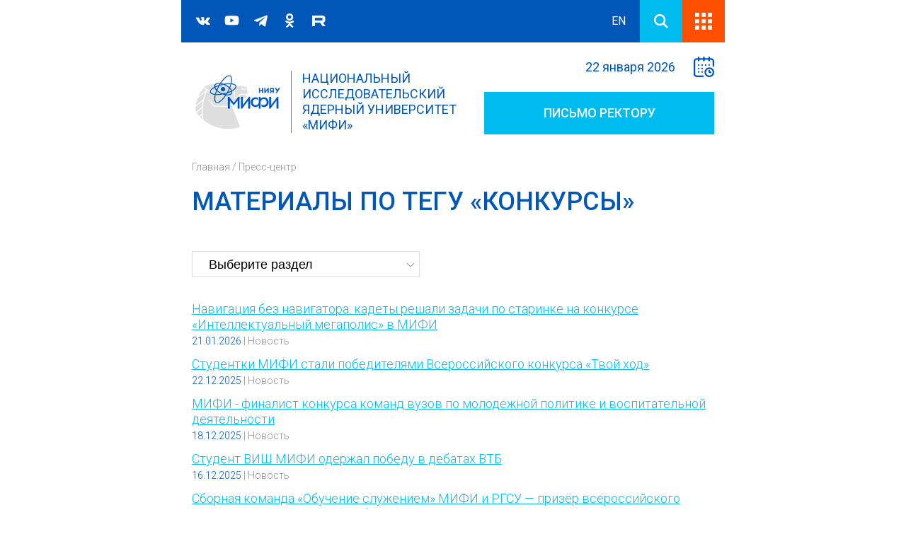

--- FILE ---
content_type: text/html; charset=utf-8
request_url: https://mephi.ru/press/tags/%D0%BA%D0%BE%D0%BD%D0%BA%D1%83%D1%80%D1%81%D1%8B
body_size: 59407
content:
<!DOCTYPE html>
<html xmlns="http://www.w3.org/1999/xhtml" xml:lang="ru" lang="ru" dir="ltr">

<head>
  <meta http-equiv="Content-Type" content="text/html; charset=utf-8" />
<link rel="shortcut icon" href="https://mephi.ru/content/public/favicon.ico" type="image/vnd.microsoft.icon" />
<meta name="description" content="МИФИ - ведущий технический вуз страны широкого профиля и один из мировых центров ядерной науки и образования" />
<meta name="keywords" content="НИЯУ МИФИ, инженерно-физический, ядерный, университет, национальный, исследовательский" />
<link rel="canonical" href="https://mephi.ru/press/tags/%D0%BA%D0%BE%D0%BD%D0%BA%D1%83%D1%80%D1%81%D1%8B" />
  <meta name="viewport" content="width=device-width, initial-scale=1.0">
  <title>Материалы по тегу «конкурсы» | Официальный сайт НИЯУ МИФИ</title>
  <style>
	@import url('https://fonts.googleapis.com/css?family=Roboto:100,300,300i,400,400i,500,500i,700');
  </style>
  <style type="text/css" media="all">
@import url("https://mephi.ru/modules/system/system.base.css?t8sw6m");
@import url("https://mephi.ru/modules/system/system.menus.css?t8sw6m");
@import url("https://mephi.ru/modules/system/system.messages.css?t8sw6m");
@import url("https://mephi.ru/modules/system/system.theme.css?t8sw6m");
</style>
<style type="text/css" media="all">
@import url("https://mephi.ru/sites/all/modules/collapsiblock/collapsiblock.css?t8sw6m");
@import url("https://mephi.ru/modules/field/theme/field.css?t8sw6m");
@import url("https://mephi.ru/modules/node/node.css?t8sw6m");
@import url("https://mephi.ru/modules/search/search.css?t8sw6m");
@import url("https://mephi.ru/modules/user/user.css?t8sw6m");
@import url("https://mephi.ru/sites/all/modules/extlink/css/extlink.css?t8sw6m");
@import url("https://mephi.ru/sites/all/modules/views/css/views.css?t8sw6m");
@import url("https://mephi.ru/sites/all/modules/back_to_top/css/back_to_top.css?t8sw6m");
@import url("https://mephi.ru/sites/all/modules/ckeditor/css/ckeditor.css?t8sw6m");
</style>
<style type="text/css" media="all">
@import url("https://mephi.ru/sites/all/modules/colorbox/styles/default/colorbox_style.css?t8sw6m");
@import url("https://mephi.ru/sites/all/modules/ctools/css/ctools.css?t8sw6m");
@import url("https://mephi.ru/sites/all/modules/custom_search/custom_search.css?t8sw6m");
@import url("https://mephi.ru/sites/all/libraries/mmenu/main/src/css/jquery.mmenu.all.css?t8sw6m");
@import url("https://mephi.ru/sites/all/modules/mmenu/themes/mm-basic/styles/mm-basic.css?t8sw6m");
</style>
<style type="text/css" media="all">
@import url("https://mephi.ru/sites/all/themes/modern/style.css?t8sw6m");
@import url("https://mephi.ru/sites/all/themes/modern/special.css?t8sw6m");
@import url("https://mephi.ru/sites/all/themes/modern/responsive.css?t8sw6m");
</style>

<!--[if IE 8]>
<link type="text/css" rel="stylesheet" href="https://mephi.ru/sites/all/themes/modern/style-ie8.css?t8sw6m" media="all" />
<![endif]-->

<!--[if lte IE 7]>
<link type="text/css" rel="stylesheet" href="https://mephi.ru/sites/all/themes/modern/style-ie67.css?t8sw6m" media="all" />
<![endif]-->
  <script type="text/javascript" src="https://mephi.ru/sites/all/modules/jquery_update/replace/jquery/1.12/jquery.min.js?v=1.12.4"></script>
<script type="text/javascript" src="https://mephi.ru/misc/jquery-extend-3.4.0.js?v=1.12.4"></script>
<script type="text/javascript" src="https://mephi.ru/misc/jquery-html-prefilter-3.5.0-backport.js?v=1.12.4"></script>
<script type="text/javascript" src="https://mephi.ru/misc/jquery.once.js?v=1.2"></script>
<script type="text/javascript" src="https://mephi.ru/misc/drupal.js?t8sw6m"></script>
<script type="text/javascript" src="https://mephi.ru/sites/all/modules/jquery_update/js/jquery_browser.js?v=0.0.1"></script>
<script type="text/javascript" src="https://mephi.ru/sites/all/modules/jquery_update/replace/ui/ui/minified/jquery.ui.effect.min.js?v=1.10.2"></script>
<script type="text/javascript" src="https://mephi.ru/sites/all/modules/jquery_update/replace/ui/external/jquery.cookie.js?v=67fb34f6a866c40d0570"></script>
<script type="text/javascript" src="https://mephi.ru/misc/form-single-submit.js?v=7.98"></script>
<script type="text/javascript" src="https://mephi.ru/sites/all/modules/collapsiblock/collapsiblock.js?t8sw6m"></script>
<script type="text/javascript" src="https://mephi.ru/sites/all/modules/entityreference/js/entityreference.js?t8sw6m"></script>
<script type="text/javascript" src="https://mephi.ru/sites/all/modules/back_to_top/js/back_to_top.js?t8sw6m"></script>
<script type="text/javascript" src="https://mephi.ru/content/public/languages/ru_JU-XRaiEbGUDHJlfccvq0kovXgafvEUyhELkJuG-VuU.js?t8sw6m"></script>
<script type="text/javascript" src="https://mephi.ru/sites/all/libraries/colorbox/jquery.colorbox-min.js?t8sw6m"></script>
<script type="text/javascript" src="https://mephi.ru/sites/all/libraries/DOMPurify/dist/purify.min.js?t8sw6m"></script>
<script type="text/javascript" src="https://mephi.ru/sites/all/modules/colorbox/js/colorbox.js?t8sw6m"></script>
<script type="text/javascript" src="https://mephi.ru/sites/all/modules/colorbox/styles/default/colorbox_style.js?t8sw6m"></script>
<script type="text/javascript" src="https://mephi.ru/sites/all/modules/colorbox/js/colorbox_load.js?t8sw6m"></script>
<script type="text/javascript" src="https://mephi.ru/sites/all/modules/colorbox/js/colorbox_inline.js?t8sw6m"></script>
<script type="text/javascript" src="https://mephi.ru/sites/all/modules/custom_search/js/custom_search.js?t8sw6m"></script>
<script type="text/javascript" src="https://mephi.ru/sites/all/modules/ctools/js/jump-menu.js?t8sw6m"></script>
<script type="text/javascript" src="https://mephi.ru/sites/all/modules/extlink/js/extlink.js?t8sw6m"></script>
<script type="text/javascript" src="https://mephi.ru/sites/all/modules/mmenu/js/mmenu.js?t8sw6m"></script>
<script type="text/javascript" src="https://mephi.ru/sites/all/libraries/mmenu/hammer/hammer.js?t8sw6m"></script>
<script type="text/javascript" src="https://mephi.ru/sites/all/libraries/mmenu/jquery.hammer/jquery.hammer.js?t8sw6m"></script>
<script type="text/javascript" src="https://mephi.ru/sites/all/libraries/mmenu/main/src/js/jquery.mmenu.min.all.js?t8sw6m"></script>
<script type="text/javascript" src="https://mephi.ru/sites/all/themes/modern/js/jquery.touchSwipe.min.js?t8sw6m"></script>
<script type="text/javascript" src="https://mephi.ru/sites/all/themes/modern/js/custom.js?t8sw6m"></script>
<script type="text/javascript">
<!--//--><![CDATA[//><!--
jQuery.extend(Drupal.settings, {"basePath":"\/","pathPrefix":"","setHasJsCookie":0,"ajaxPageState":{"theme":"modern","theme_token":"_dk5YvEzh3d2SlcnKhnIabG3T8KFMabgHQe3fwwTGg0","js":{"sites\/all\/modules\/jquery_update\/replace\/jquery\/1.12\/jquery.min.js":1,"misc\/jquery-extend-3.4.0.js":1,"misc\/jquery-html-prefilter-3.5.0-backport.js":1,"misc\/jquery.once.js":1,"misc\/drupal.js":1,"sites\/all\/modules\/jquery_update\/js\/jquery_browser.js":1,"sites\/all\/modules\/jquery_update\/replace\/ui\/ui\/minified\/jquery.ui.effect.min.js":1,"sites\/all\/modules\/jquery_update\/replace\/ui\/external\/jquery.cookie.js":1,"misc\/form-single-submit.js":1,"sites\/all\/modules\/collapsiblock\/collapsiblock.js":1,"sites\/all\/modules\/entityreference\/js\/entityreference.js":1,"sites\/all\/modules\/back_to_top\/js\/back_to_top.js":1,"public:\/\/languages\/ru_JU-XRaiEbGUDHJlfccvq0kovXgafvEUyhELkJuG-VuU.js":1,"sites\/all\/libraries\/colorbox\/jquery.colorbox-min.js":1,"sites\/all\/libraries\/DOMPurify\/dist\/purify.min.js":1,"sites\/all\/modules\/colorbox\/js\/colorbox.js":1,"sites\/all\/modules\/colorbox\/styles\/default\/colorbox_style.js":1,"sites\/all\/modules\/colorbox\/js\/colorbox_load.js":1,"sites\/all\/modules\/colorbox\/js\/colorbox_inline.js":1,"sites\/all\/modules\/custom_search\/js\/custom_search.js":1,"sites\/all\/modules\/ctools\/js\/jump-menu.js":1,"sites\/all\/modules\/extlink\/js\/extlink.js":1,"sites\/all\/modules\/mmenu\/js\/mmenu.js":1,"sites\/all\/libraries\/mmenu\/hammer\/hammer.js":1,"sites\/all\/libraries\/mmenu\/jquery.hammer\/jquery.hammer.js":1,"sites\/all\/libraries\/mmenu\/main\/src\/js\/jquery.mmenu.min.all.js":1,"sites\/all\/themes\/modern\/js\/jquery.touchSwipe.min.js":1,"sites\/all\/themes\/modern\/js\/custom.js":1},"css":{"modules\/system\/system.base.css":1,"modules\/system\/system.menus.css":1,"modules\/system\/system.messages.css":1,"modules\/system\/system.theme.css":1,"sites\/all\/modules\/collapsiblock\/collapsiblock.css":1,"modules\/field\/theme\/field.css":1,"modules\/node\/node.css":1,"modules\/search\/search.css":1,"modules\/user\/user.css":1,"sites\/all\/modules\/extlink\/css\/extlink.css":1,"sites\/all\/modules\/views\/css\/views.css":1,"sites\/all\/modules\/back_to_top\/css\/back_to_top.css":1,"sites\/all\/modules\/ckeditor\/css\/ckeditor.css":1,"sites\/all\/modules\/colorbox\/styles\/default\/colorbox_style.css":1,"sites\/all\/modules\/ctools\/css\/ctools.css":1,"sites\/all\/modules\/custom_search\/custom_search.css":1,"sites\/all\/libraries\/mmenu\/main\/src\/css\/jquery.mmenu.all.css":1,"sites\/all\/libraries\/mmenu\/icomoon\/icomoon.css":1,"sites\/all\/modules\/mmenu\/themes\/mm-basic\/styles\/mm-basic.css":1,"sites\/all\/themes\/modern\/style.css":1,"sites\/all\/themes\/modern\/special.css":1,"sites\/all\/themes\/modern\/responsive.css":1,"sites\/all\/themes\/modern\/style-ie8.css":1,"sites\/all\/themes\/modern\/style-ie67.css":1}},"collapsiblock":{"active_pages":false,"slide_type":1,"slide_speed":200},"colorbox":{"opacity":"0.85","current":"{current} \u0438\u0437 {total}","previous":"\u00ab \u041f\u0440\u0435\u0434\u044b\u0434\u0443\u0449\u0438\u0439","next":"\u0421\u043b\u0435\u0434\u0443\u044e\u0449\u0438\u0439 \u00bb","close":"\u0417\u0430\u043a\u0440\u044b\u0442\u044c","maxWidth":"98%","maxHeight":"98%","fixed":true,"mobiledetect":true,"mobiledevicewidth":"480px","file_public_path":"\/content\/public","specificPagesDefaultValue":"admin*\nimagebrowser*\nimg_assist*\nimce*\nnode\/add\/*\nnode\/*\/edit\nprint\/*\nprintpdf\/*\nsystem\/ajax\nsystem\/ajax\/*"},"jcarousel":{"ajaxPath":"\/jcarousel\/ajax\/views"},"custom_search":{"form_target":"_self","solr":0},"better_exposed_filters":{"views":{"tags":{"displays":{"page":{"filters":[]}}},"modern_links":{"displays":{"links":{"filters":[]}}}}},"back_to_top":{"back_to_top_button_trigger":"100","back_to_top_button_text":"Back to top","#attached":{"library":[["system","ui"]]}},"mmenu":{"mmenu_left":{"enabled":"1","title":"\u0413\u043b\u0430\u0432\u043d\u043e\u0435 \u043c\u0435\u043d\u044e","name":"mmenu_left","blocks":[{"module_delta":"menu|menu-entrants","menu_parameters":{"min_depth":"1"},"title":"\u003Cnone\u003E","collapsed":"0","wrap":"0","module":"menu","delta":"menu-entrants"},{"module_delta":"menu|menu-students","menu_parameters":{"min_depth":"1"},"title":"\u003Cnone\u003E","collapsed":"0","wrap":"0","module":"menu","delta":"menu-students"},{"module_delta":"menu|menu-alumni","menu_parameters":{"min_depth":"1"},"title":"\u003Cnone\u003E","collapsed":"0","wrap":"0","module":"menu","delta":"menu-alumni"},{"module_delta":"menu|menu-staff","menu_parameters":{"min_depth":"1"},"title":"\u003Cnone\u003E","collapsed":"0","wrap":"0","module":"menu","delta":"menu-staff"},{"module_delta":"menu|menu-partners","menu_parameters":{"min_depth":"1"},"title":"\u003Cnone\u003E","collapsed":"0","wrap":"0","module":"menu","delta":"menu-partners"},{"module_delta":"menu|menu-foreign","menu_parameters":{"min_depth":"1"},"title":"\u003Cnone\u003E","collapsed":"0","wrap":"0","module":"menu","delta":"menu-foreign"},{"module_delta":"menu|menu-official","menu_parameters":{"min_depth":"1"},"title":"\u003Cnone\u003E","collapsed":"0","wrap":"0","module":"menu","delta":"menu-official"},{"module_delta":"menu|menu-education","menu_parameters":{"min_depth":"1"},"title":"\u003Cnone\u003E","collapsed":"0","wrap":"0","module":"menu","delta":"menu-education"},{"module_delta":"menu|menu-science","menu_parameters":{"min_depth":"1"},"title":"\u003Cnone\u003E","collapsed":"0","wrap":"0","module":"menu","delta":"menu-science"},{"module_delta":"menu|menu-international","menu_parameters":{"min_depth":"1"},"title":"\u003Cnone\u003E","collapsed":"0","wrap":"0","module":"menu","delta":"menu-international"},{"module_delta":"menu|menu-career","menu_parameters":{"min_depth":"1"},"title":"\u003Cnone\u003E","collapsed":"0","wrap":"0","module":"menu","delta":"menu-career"},{"module_delta":"menu|menu-press","menu_parameters":{"min_depth":"1"},"title":"\u003Cnone\u003E","collapsed":"0","wrap":"0","module":"menu","delta":"menu-press"}],"options":{"classes":"mm-basic mm-fullscreen","effects":{"mm-fullscreen":"mm-fullscreen"},"slidingSubmenus":true,"clickOpen":{"open":true,"selector":"#mmenu-toggle"},"counters":{"add":false,"update":true},"dragOpen":{"open":false,"pageNode":"body","threshold":100,"maxStartPos":50},"footer":{"add":false,"content":"","title":"Copyright \u00a92020","update":true},"header":{"add":true,"content":"\u003Cdiv class=\u0022menu-logo\u0022\u003E\u003C\/div\u003E\u003Cdiv id=\u0022mmenu-eng\u0022\u003E\u003Ca href=\u0022https:\/\/eng.mephi.ru\u0022\u003EEN\u003C\/a\u003E\u003C\/div\u003E\u003Cdiv id=\u0022mmenu-close\u0022\u003E\u003C\/div\u003E","title":"","update":true},"labels":{"collapse":false},"offCanvas":{"enabled":true,"modal":false,"moveBackground":true,"position":"left","zposition":"front"},"searchfield":{"add":false,"addTo":"menu","search":false,"placeholder":"\u041f\u043e\u0438\u0441\u043a","noResults":"No results found.","showLinksOnly":true}},"configurations":{"clone":false,"preventTabbing":false,"panelNodetype":"div, ul, ol","transitionDuration":400,"classNames":{"label":"Label","panel":"Panel","selected":"Selected","buttonbars":{"buttonbar":"anchors"},"counters":{"counter":"Counter"},"fixedElements":{"fixedTop":"FixedTop","fixedBottom":"FixedBottom"},"footer":{"panelFooter":"Footer"},"header":{"panelHeader":"Header","panelNext":"Next","panelPrev":"Prev"},"labels":{"collapsed":"Collapsed"},"toggles":{"toggle":"Toggle","check":"Check"}},"dragOpen":{"width":{"perc":0.8,"min":140,"max":440},"height":{"perc":0.8,"min":140,"max":880}},"offCanvas":{"menuInjectMethod":"prepend","menuWrapperSelector":"body","pageNodetype":"div","pageSelector":"body \u003E div"}},"custom":[],"position":"left"}},"urlIsAjaxTrusted":{"\/press\/tags\/%D0%BA%D0%BE%D0%BD%D0%BA%D1%83%D1%80%D1%81%D1%8B":true},"extlink":{"extTarget":"_blank","extClass":"ext","extLabel":"(\u0432\u043d\u0435\u0448\u043d\u044f\u044f \u0441\u0441\u044b\u043b\u043a\u0430)","extImgClass":0,"extIconPlacement":0,"extSubdomains":0,"extExclude":"","extInclude":"","extCssExclude":"#block-block-2, #block-block-3, #block-block-4, #block-block-8, #block-block-9, .block-views .view-links, #block-views-modern-links-feedback, #block-views-modern-links-online, #block-views-modern-links-services, #mmenu_left, #mir-mephi","extCssExplicit":"","extAlert":0,"extAlertText":"This link will take you to an external web site.","mailtoClass":"mailto","mailtoLabel":"(\u0441\u0441\u044b\u043b\u043a\u0430 \u0434\u043b\u044f \u043e\u0442\u043f\u0440\u0430\u0432\u043a\u0438 email)","extUseFontAwesome":0}});
//--><!]]>
</script>
</head>
<body class="html not-front not-logged-in no-sidebars page-press page-press-tags page-press-tags-конкурсы" >
    
<div id="browserWarning">
	<div class="links-block">
		<div class="text">Ваш браузер безнадежно устарел, для работы с порталом его необходимо обновить или установить любой другой современный браузер.</div>
		<div class="links"><a href="https://windows.microsoft.com/ru-RU/internet-explorer/download-ie" title="Microsoft Internet Explorer"><img src="/content/public/images/browsers/iexplorer.png" alt="iexplorer" /></a><a href="https://www.mozilla.org/ru/" title="Mozilla Firefox"><img src="/content/public/images/browsers/firefox.png" alt="firefox" /></a><a href="https://ru.opera.com/" title="Opera"><img src="/content/public/images/browsers/opera.png" alt="opera" /></a><a href="https://www.google.ru/chrome" title="Google Chrome"><img src="/content/public/images/browsers/chrome.png" alt="chrome" /></a><a href="https://www.apple.com/ru/safari/" title="Apple Safari"><img src="/content/public/images/browsers/safari.png" alt="safari" /></a></div>
	</div>
</div>
<div id="layout"  class="page">
	<div id="additional-menu">
		  <div class="region region-additional-menu">
    <div id="block-block-4" class="block block-block">
	<div id="menu-wrapper" >
		<div class="menu-block-wrapper">
			<ul class="menu"><li class="first expanded"><a href="/abitur">Поступающим</a><ul class="menu"><li class="first expanded"><a href="https://admission2022.mephi.ru/about" title="">Об университете</a><ul class="menu"><li class="first leaf"><a href="/about/history" title="">История</a></li>
<li class="last leaf"><a href="/about/cae" title="">Институты и факультеты </a></li>
</ul></li>
<li class="expanded"><span title="" class="nolink" tabindex="0">Довузовская подготовка</span><ul class="menu"><li class="first leaf"><a href="https://school.mephi.ru/" title="">Образовательный портал «Сетевая школа НИЯУ МИФИ» </a></li>
<li class="leaf"><a href="https://predprof.mephi.ru" title="">Предпрофессиональный экзамен</a></li>
<li class="leaf"><a href="https://practice.mephi.ru" title="">Проектная деятельность школьников</a></li>
<li class="last leaf"><a href="https://dovuz.mephi.ru/ " title="">Вечерний лицей</a></li>
</ul></li>
<li class="expanded"><a href="/entrants/activity">Мероприятия</a><ul class="menu"><li class="first leaf"><a href="https://school.mephi.ru/actions/online-lectures" title="">Лекторий</a></li>
<li class="leaf"><a href="https://admission2022.mephi.ru/events/open-days" title="">Дни открытых дверей</a></li>
<li class="leaf"><a href="https://events.educom.ru/calendar?portalIds=17" title="">Университетские субботы</a></li>
<li class="leaf"><a href="https://school.mephi.ru/activity/excursions" title="">Экскурсии</a></li>
<li class="leaf"><a href="https://open.mephi.ru/timetable" title="">Библиотека научно-образовательных вебинаров </a></li>
<li class="last expanded"><a href="/node/25245">Дополнительные общеразвивающие программы</a><ul class="menu"><li class="first leaf"><a href="/node/25341">Передовые технологии и исследования XXI века в НИЯУ МИФИ</a></li>
<li class="leaf"><a href="/node/25239">Технологии будущего и цифровой экономики в НИЯУ МИФИ</a></li>
<li class="last leaf"><a href="/node/25243">Технологии интеллектуальных систем и профессий будущего в НИЯУ МИФИ</a></li>
</ul></li>
</ul></li>
<li class="expanded"><a href="https://admission2022.mephi.ru/" title="">Приемная комиссия НИЯУ МИФИ</a><ul class="menu"><li class="first leaf"><a href="https://admission2022.mephi.ru/admission/baccalaureate-and-specialty" title="">Прием на программы бакалавриата и специалитета</a></li>
<li class="leaf"><a href="https://admission2022.mephi.ru/admission/magistracy" title="">Прием на программы магистратуры</a></li>
<li class="leaf"><a href="https://admission2022.mephi.ru/admission/postgraduate" title="">Прием на программы аспирантуры</a></li>
<li class="leaf"><a href="https://admission2022.mephi.ru/admission/liceum" title="">Прием в лицеи</a></li>
<li class="leaf"><a href="https://open.mephi.ru/" title="">Приемная комиссия онлайн</a></li>
<li class="leaf"><a href="https://org.mephi.ru/register/pupil" title="">Подать документы</a></li>
<li class="leaf"><a href="https://admission2022.mephi.ru/about/reference " title="">Справочная информация</a></li>
<li class="last leaf"><a href="/node/24248">Льготы для поступления детей участников СВО</a></li>
</ul></li>
<li class="leaf"><a href="https://admission.mephi.ru/about/military" title="">Военный учебный центр</a></li>
<li class="expanded"><span title="" class="nolink" tabindex="0">Учителям</span><ul class="menu"><li class="first leaf"><a href="https://school.mephi.ru/actions/workshops" title="">Лекторий</a></li>
<li class="leaf"><a href="https://school.mephi.ru/netchair/advanced-training" title="">Курсы повышения квалификации </a></li>
<li class="last leaf"><a href="https://school.mephi.ru/netchair/scientific-seminars" title="">Университетская среда </a></li>
</ul></li>
<li class="leaf"><a href="https://olymp.mephi.ru/ " title="">Олимпиады и конкурсы</a></li>
<li class="last expanded"><a href="/entrants/contacts">Контакты</a><ul class="menu"><li class="first leaf"><a href="https://admission2022.mephi.ru/about/contacts " title="">Контакты Приемной комиссии</a></li>
<li class="last leaf"><a href="https://school.mephi.ru/about/become-a-member" title="">Сотрудничество со школами</a></li>
</ul></li>
</ul></li>
<li class="expanded"><a href="/students">Обучающимся</a><ul class="menu"><li class="first expanded"><span title="" class="nolink" tabindex="0">Студентам</span><ul class="menu"><li class="first leaf"><a href="https://home.mephi.ru/study_groups" title="">Расписание учебных занятий</a></li>
<li class="expanded"><a href="/students/campus">Кампус</a><ul class="menu"><li class="first leaf"><a href="/students/email">Корпоративная почта студентов</a></li>
<li class="leaf"><a href="/students/cab">Личный кабинет студента</a></li>
<li class="expanded"><a href="/students/electronic-educational-resources">Электронные образовательные ресурсы</a><ul class="menu"><li class="first last leaf"><a href="/students/electronic-educational-resources/vl">Виртуальный лекторий</a></li>
</ul></li>
<li class="leaf"><a href="/social-card" title="">Оформление социальной карты</a></li>
<li class="leaf"><a href="/students/psychological-support">Психологическая поддержка обучающихся</a></li>
<li class="expanded"><a href="/node/21143">Общежития</a><ul class="menu"><li class="first leaf"><a href="/dorms">Основные сведения</a></li>
<li class="leaf"><a href="/node/21141">Структура и органы управления</a></li>
<li class="leaf"><a href="/node/21142">Документы</a></li>
<li class="leaf"><a href="/node/21143">Информация об общежитиях</a></li>
<li class="leaf"><a href="/obrdeyat/Stipendia/dorms/photo">Фотографии общежитий</a></li>
<li class="leaf"><a href="/node/21144">Доступная среда</a></li>
<li class="leaf"><a href="https://voip.mephi.ru/units/0132000" title="">Информация о сотрудниках</a></li>
<li class="leaf"><a href="/node/21145">Контакты</a></li>
<li class="leaf"><a href="/about/contacts/distant" title="">Обратная связь</a></li>
<li class="last leaf"><a href="/node/21146">Памятка первокурсника</a></li>
</ul></li>
<li class="leaf"><a href="/students/culture/sport">Спортивные секции</a></li>
<li class="leaf"><a href="https://auth.mephi.ru/login?service=https%3A%2F%2Fhome.mephi.ru%2Fstudent_invoices" title="">Сервис электронных справок</a></li>
<li class="leaf"><a href="/students/rzhd-bonus">РЖД Бонус</a></li>
<li class="last expanded"><a href="/students/su-oso" title="">Студенческие объединения </a><ul class="menu"><li class="first expanded"><a href="/students/studencheskie-otryady">Студенческие отряды</a><ul class="menu"><li class="first last leaf"><a href="/node/22306">История студенческих отрядов</a></li>
</ul></li>
<li class="leaf"><a href="/students/reactorclub" title="">Студенческий спортивный клуб «Реактор» </a></li>
<li class="leaf"><a href="/students/culture/dance">Танцевальная студия &quot;ЭСТА-МИФИ&quot;</a></li>
<li class="leaf"><a href="/students/culture/quanto-di-stella">Вокальная студия «Quanto di Stella»</a></li>
<li class="leaf"><a href="/students/culture/ksp">КСП МИФИ</a></li>
<li class="expanded"><a href="/students/culture/choir/about">Мужской хор МИФИ</a><ul class="menu"><li class="first leaf"><a href="/students/culture/choir/about" title="">Главная</a></li>
<li class="leaf"><a href="/students/culture/choir/afisha">Афиша</a></li>
<li class="leaf"><a href="/students/culture/choir/charter">Новости</a></li>
<li class="leaf"><a href="/students/culture/choir/achievements">История хора</a></li>
<li class="leaf"><a href="/students/culture/choir/fotogalereya">Медиа</a></li>
<li class="last leaf"><a href="/students/culture/choir/contacts">Контакты</a></li>
</ul></li>
<li class="leaf"><a href="http://dtp.moskinov.ru/" title="">Студия ДТП</a></li>
<li class="last leaf"><a href="/students/culture/poetryclub">Клуб поэтов НИЯУ МИФИ</a></li>
</ul></li>
</ul></li>
<li class="leaf"><a href="/students/olymp">Студенческие олимпиады</a></li>
<li class="leaf"><a href="/students/worldskills">Worldskills</a></li>
<li class="expanded"><a href="/obrdeyat/Stipendia" title="">Стипендии</a><ul class="menu"><li class="first leaf"><a href="/obrdeyat/Stipendia" title="">Виды стипендий</a></li>
<li class="last leaf"><a href="/obrdeyat/Stipendia/stipendii_appointments" title="">Назначения на именные и повышенные стипендии</a></li>
</ul></li>
<li class="leaf"><a href="/students/oso">Объединенный совет обучающихся</a></li>
<li class="leaf"><a href="https://alumniclub.mephi.ru/mentoring" title="">Найти наставника</a></li>
<li class="leaf"><a href="/sno">Студенческое научное общество НИЯУ МИФИ (СНО)</a></li>
<li class="leaf"><a href="https://psy-center.mephi.ru/" title="">Психологическая помощь</a></li>
<li class="leaf"><a href="https://mephi.ru/sveden/ovz" title="">Доступная среда </a></li>
<li class="last leaf"><a href="/node/24475" title="">Группа кратковременного пребывания детей и комната матери и ребенка</a></li>
</ul></li>
<li class="expanded"><span title="" class="nolink" tabindex="0">Аспирантам</span><ul class="menu"><li class="first leaf"><a href="https://admission2022.mephi.ru/postgraduate/education/programs" title="">Образовательные программы </a></li>
<li class="expanded"><a href="/obrdeyat/Stipendia" title="">Стипендии</a><ul class="menu"><li class="first leaf"><a href="/obrdeyat/Stipendia" title="">Виды стипендий</a></li>
<li class="last leaf"><a href="/obrdeyat/Stipendia/stipendii_appointments" title="">Назначения на именные и повышенные стипендии</a></li>
</ul></li>
<li class="last leaf"><a href="/phd/regulations">Нормативные документы</a></li>
</ul></li>
<li class="expanded"><a href="/students/eresources" title="">Электронные образовательные ресурсы </a><ul class="menu"><li class="first leaf"><a href="/node/14864">Единая коллекция цифровых образовательных ресурсов</a></li>
<li class="leaf"><a href="/node/14863">Единое окно доступа к образовательным ресурсам</a></li>
<li class="leaf"><a href="https://it.mephi.ru/student" title="">Путеводитель по информационно-образовательной среде</a></li>
<li class="leaf"><a href="/node/14860">Федеральный портал  &quot;Российское образование&quot;</a></li>
<li class="leaf"><a href="/node/14865">Федеральный центр информационно-образовательных ресурсов</a></li>
<li class="last leaf"><a href="http://library.mephi.ru/" title="">Электронная библиотека НИЯУ МИФИ</a></li>
</ul></li>
<li class="expanded"><a href="/students/doc">Документы</a><ul class="menu"><li class="first leaf"><a href="/Schedule/prava-i-obyazannosti-studentov">Права и обязанности студентов</a></li>
<li class="leaf"><a href="https://mephi.ru/content/public/uploads/files/official/prikaz285-26062007.pdf" title="">Правила внутреннего распорядка обучающихся</a></li>
<li class="last leaf"><a href="/students/pravila-vnutrennego-rasporyadka-obuchayushchikhsya" title="">Правила проживания в студенческих общежитиях</a></li>
</ul></li>
<li class="leaf"><a href="https://home.mephi.ru/" title="">Вход на корпоративный портал </a></li>
<li class="last leaf"><a href="https://mephi.ru/about/labor-union" title="">Профсоюз</a></li>
</ul></li>
<li class="expanded"><a href="/alumni">Выпускникам</a><ul class="menu"><li class="first expanded"><a href="https://alumniclub.mephi.ru/home" title="">Сообщество выпускников «МИФИСТЫ»</a><ul class="menu"><li class="first leaf"><a href="https://alumniclub.mephi.ru/mentoring/become" title="">Стать наставником</a></li>
<li class="leaf"><a href="https://it.mephi.ru/webform/1320" title="">Портрет выпускника </a></li>
<li class="leaf"><a href="https://www.youtube.com/playlist?list=PLWM8IO-3TQjP5aBVXMRZU3KAXIQlD3fpN" title="">Подкаст «Код МИФИСТА»</a></li>
<li class="leaf"><a href="https://alumniclub.mephi.ru/reunion" title="">Большие встречи выпускников</a></li>
<li class="leaf"><a href="https://t.me/alumniclubmephi" title="">Telegram-канал </a></li>
<li class="leaf"><a href="https://vk.com/mephisty " title="">Группа ВК</a></li>
<li class="leaf"><a href="https://alumniclub.mephi.ru/gan" title="">MEPhI Global Alumni Network</a></li>
<li class="last leaf"><a href="https://t.me/MEPhIGlobalAlumni" title="">Telegram-канал MEPhI Global Alumni Network</a></li>
</ul></li>
<li class="expanded"><a href="https://endowment.mephi.ru/" title="">Фонд целевого капитала</a><ul class="menu"><li class="first leaf"><a href="https://endowment.mephi.ru/node/77 " title="">Целевой капитал «Молодая наука»</a></li>
<li class="leaf"><a href="https://endowment.mephi.ru/node/84 " title="">Целевой капитал «Раскрывая таланты»</a></li>
<li class="leaf"><a href="https://endowment.mephi.ru/node/193" title="">Целевой капитал «Стипендия им. профессора Б.А. Калина»</a></li>
<li class="leaf"><a href="https://endowment.mephi.ru/node/150" title="">Целевой капитал «Предуниверситарий»</a></li>
<li class="leaf"><a href="https://endowment.mephi.ru/node/131" title="">Целевой капитал «IT-МИФИ»</a></li>
<li class="leaf"><a href="https://endowment.mephi.ru/vperyod_k_dostizheniyam" title="">Целевой капитал «Вперёд к достижениям»</a></li>
<li class="leaf"><a href="https://endowment.mephi.ru/choirmephi" title="">Целевой капитал «Академический мужской хор МИФИ»</a></li>
<li class="leaf"><a href="https://endowment.mephi.ru/dorogu_osilit_idushchij" title="">Целевой капитал «Дорогу осилит идущий»</a></li>
<li class="leaf"><a href="https://endowment.mephi.ru/zazhigayem_zvezdy" title="">Целевой капитал «Зажигаем звёзды»</a></li>
<li class="leaf"><a href="https://endowment.mephi.ru/volga" title="">Целевой капитал на развитие Базы отдыха «Волга»</a></li>
<li class="last leaf"><a href="https://endowment.mephi.ru/ambassadors" title="">Амбассадоры эндаумента</a></li>
</ul></li>
<li class="last expanded"><span title="" class="nolink" tabindex="0">Карьерные возможности</span><ul class="menu"><li class="first leaf"><a href="https://mephi.ru/graduate/portal-rosatom" title="">Карьера в Росатоме</a></li>
<li class="leaf"><a href="https://mycareer.mephi.ru/ " title="">Карьерный портал НИЯУ МИФИ «Старт карьеры» </a></li>
<li class="leaf"><a href="https://vk.com/career_counseling" title="">Карьерный центр</a></li>
<li class="leaf"><a href="https://alumniclub.mephi.ru/mentoring" title="">Найти наставника</a></li>
<li class="leaf"><a href="https://vk.com/globalcareer" title="">Global career for International students</a></li>
<li class="last leaf"><a href="https://online.mephi.ru/" title="">Образовательные онлайн-курсы</a></li>
</ul></li>
</ul></li>
<li class="expanded"><a href="/worker">Преподавателям и сотрудникам</a><ul class="menu"><li class="first expanded"><a href="/worker/blank">Документы, бланки</a><ul class="menu"><li class="first leaf"><a href="/worker/certification_of_workplaces_on_working_conditions">Аттестация рабочих мест по условиям труда</a></li>
<li class="leaf"><a href="/node/21844">Бланки документов для участия в выборах и конкурсе на замещение должности ППС</a></li>
<li class="last leaf"><a href="/worker/forms_mephi">Бланки организационно-распорядительной документации НИЯУ МИФИ</a></li>
</ul></li>
<li class="leaf"><a href="/worker/documents">Нормативные документы</a></li>
<li class="leaf"><a href="/worker/uc">Объединенные коммуникации</a></li>
<li class="leaf"><a href="/worker/info-kom">Оформление командирований работников НИЯУ МИФИ</a></li>
<li class="leaf"><a href="https://guide.mephi.ru/#for_staff" title="">Путеводитель по информационно-образовательной среде</a></li>
<li class="leaf"><a href="/worker/mail">Служба электронной почты НИЯУ МИФИ</a></li>
<li class="leaf"><a href="/node/10871">Список сотрудников ППС, у которых в 2025/26 учебном году заканчивается срок трудового договора</a></li>
<li class="leaf"><a href="/worker/e-services">Электронные госуслуги</a></li>
<li class="leaf"><a href="/worker" title="">Выборы и конкурсы</a></li>
<li class="leaf"><a href="https://zakupki.mephi.ru" title="">Закупки НИЯУ МИФИ</a></li>
<li class="leaf"><a href="https://mephi.ru/about/labor-union" title="">Профсоюз</a></li>
<li class="leaf"><a href="/node/23944">Поддержка молодых семей в формате «единого окна»</a></li>
<li class="last leaf"><a href="/node/24475">Группа кратковременного пребывания детей и комната матери и ребенка</a></li>
</ul></li>
<li class="expanded"><a href="/partners">Партнерам</a><ul class="menu"><li class="first leaf"><a href="https://uniatom.mephi.ru/about" title="">Ассоциация вузов «Консорциум опорных вузов Госкорпорации «Росатом»</a></li>
<li class="last leaf"><a href="/partners/consortiums">Консорциумы</a></li>
</ul></li>
<li class="last expanded"><a href="/foreign">Иностранным гражданам</a><ul class="menu"><li class="first leaf"><a href="/foreign-students-feedback" title="">Горячая линия для прибывающих иностранных студентов</a></li>
<li class="expanded"><a href="/node/19025">Поступающим</a><ul class="menu"><li class="first leaf"><a href="https://admission.mephi.ru/admission/baccalaureate-and-specialty/documents" title="">Правила приема</a></li>
<li class="leaf"><a href="/node/17512">Особенности поступления иностранных абитуриентов</a></li>
<li class="leaf"><a href="/foreign-nationals/entrant/docs">Перечень документов для поступления</a></li>
<li class="leaf"><a href="/node/19026">Требования к предоставляемым иностранным документам</a></li>
<li class="leaf"><a href="/node/19027">Факультет иностранных учащихся</a></li>
<li class="leaf"><a href="/foreign-nationals/visa/visa-entr">Визовая поддержка и миграционный учет</a></li>
<li class="leaf"><a href="https://olymp.mephi.ru/ " title="">Олимпиады</a></li>
<li class="last leaf"><a href="/node/19028">Общежитие</a></li>
</ul></li>
<li class="expanded"><a href="/node/19131">Обучающимся</a><ul class="menu"><li class="first leaf"><a href="/foreign-nationals/visa-application">Особенности въезда в РФ</a></li>
<li class="leaf"><a href="/node/19055">Важная информация</a></li>
<li class="leaf"><a href="/foreign-nationals/fingerprinting">Дактилоскопия иностранных студентов</a></li>
<li class="leaf"><a href="/foreign-nationals/visa/stud">Визовая поддержка и миграционный учет</a></li>
<li class="leaf"><a href="/foreign-nationals/student/regulation-exam">Положение о зачетах и экзаменах</a></li>
<li class="leaf"><a href="/foreign-nationals/student/hostel-rules">Общежитие</a></li>
<li class="last leaf"><a href="/foreign-nationals/student/otzyvy-inost-studentov">Отзывы иностранных студентов</a></li>
</ul></li>
<li class="leaf"><a href="/foreign-nationals/guidelines">Нормативные акты</a></li>
<li class="last expanded"><a href="/foreign/staff">Сотрудникам</a><ul class="menu"><li class="first leaf"><a href="/foreign/staff/candidates" title="">Кандидатам на трудоустройство</a></li>
<li class="leaf"><a href="/foreign/staff/prolongation-relations">Действующим сотрудникам</a></li>
<li class="leaf"><a href="/node/19073">Визовая поддержка и миграционный учет</a></li>
<li class="leaf"><a href="/node/19074">Дактилоскопия</a></li>
<li class="last leaf"><a href="/node/21756">Памятка  работнику в случае изменения персональных данных</a></li>
</ul></li>
</ul></li>
</ul>		</div>
	</div>
	<div id="special">
	  <div class="icon"></div>
	</div>

</div>
  </div>
	</div>
	<div id="top-menu">
		  <div class="region region-top-menu">
    <div id="block-block-15" class="block block-block">
	<div id="menu-wrapper" >
		<div class="menu-block-wrapper">
			<ul class="menu"><li class="first expanded menu-mlid-608"><a href="/sveden/common">Университет</a><ul class="menu"><li class="first expanded menu-mlid-1601"><a href="/sveden/common" title="">Сведения об образовательной организации</a><ul class="menu"><li class="first collapsed menu-mlid-1322"><a href="/sveden/common">Основные сведения</a></li>
<li class="collapsed menu-mlid-869"><a href="/sveden/struct">Структура и органы управления образовательной организацией</a></li>
<li class="leaf menu-mlid-867"><a href="/sveden/document" title="Лицензия на осуществление образовательной деятельности (с приложениями)">Документы</a></li>
<li class="collapsed menu-mlid-1600"><a href="/sveden/education">Образование</a></li>
<li class="leaf menu-mlid-1902"><a href="/sveden/eduStandarts">Образовательные стандарты и требования</a></li>
<li class="collapsed menu-mlid-2466"><a href="/sveden/managers">Руководство</a></li>
<li class="leaf menu-mlid-2775"><a href="/sveden/employees">Педагогический состав</a></li>
<li class="leaf menu-mlid-874"><a href="/sveden/objects">Материально-техническое обеспечение и оснащённость образовательного процесса. Доступная среда</a></li>
<li class="leaf menu-mlid-1408"><a href="/sveden/grants">Стипендии и меры поддержки обучающихся</a></li>
<li class="leaf menu-mlid-1409"><a href="/sveden/paid_edu">Платные образовательные услуги</a></li>
<li class="leaf menu-mlid-1410"><a href="/sveden/budget">Финансово-хозяйственная деятельность</a></li>
<li class="leaf menu-mlid-1411"><a href="/sveden/vacant">Вакантные места для приема (перевода) обучающихся</a></li>
<li class="leaf menu-mlid-1898"><a href="/sveden/inter">Международное сотрудничество</a></li>
<li class="collapsed menu-mlid-2820"><a href="/sveden/catering">Организация питания в образовательной организации</a></li>
<li class="collapsed menu-mlid-2443"><a href="/node/20130">Система обеспечения качества образовательной деятельности</a></li>
<li class="leaf menu-mlid-2435"><a href="/priority-2030">Приоритет 2030</a></li>
<li class="leaf menu-mlid-2774"><a href="/pish">Передовые инженерные школы</a></li>
<li class="leaf menu-mlid-2772"><a href="https://pr2030.mephi.ru/" title="">Развитие НИЯУ МИФИ во взаимодействии с Госкорпорацией «Росатом» до 2030 года</a></li>
<li class="last leaf menu-mlid-2766"><a href="/mephist-values">Ценности НИЯУ МИФИ</a></li>
</ul></li>
<li class="expanded menu-mlid-876"><a href="/about/history">История</a><ul class="menu"><li class="first collapsed menu-mlid-877"><a href="/official/nobels">Нобелевские лауреаты</a></li>
<li class="last leaf menu-mlid-2420"><a href="/about/history/golden-book">Открытая золотая книга памяти</a></li>
</ul></li>
<li class="leaf menu-mlid-2767"><a href="/mephist-values" title="">Ценности мифиста</a></li>
<li class="expanded menu-mlid-1942"><a href="/structure/pre">Предуниверситарий НИЯУ МИФИ</a><ul class="menu"><li class="first last leaf menu-mlid-2826"><a href="/structure/pre/ti">Предуниверситарий ТИ НИЯУ МИФИ</a></li>
</ul></li>
<li class="expanded menu-mlid-1125"><a href="/about/contacts">Контакты</a><ul class="menu"><li class="first last leaf menu-mlid-2482"><a href="/about/contacts/distant">Дистанционные способы обратной связи</a></li>
</ul></li>
<li class="leaf menu-mlid-2465"><a href="/node/20661">Ректорат</a></li>
<li class="expanded menu-mlid-880"><a href="/about/cae">Институты / Факультеты</a><ul class="menu"><li class="first collapsed menu-mlid-1323"><a href="/about/cae/inphe/aim">Институт ядерной физики и технологий (ИЯФиТ)</a></li>
<li class="collapsed menu-mlid-1444"><a href="/about/cae/laplas/aim">Институт лазерных и плазменных технологий (ЛаПлаз)</a></li>
<li class="collapsed menu-mlid-1445"><a href="/about/cae/physbio/aim">Инженерно-физический институт биомедицины (ИФИБ)</a></li>
<li class="collapsed menu-mlid-1446"><a href="/about/cae/nespi/aim">Институт нанотехнологий в электронике, спинтронике и фотонике (ИНТЭЛ)</a></li>
<li class="collapsed menu-mlid-2438"><a href="/about/cae/icis/aim" title="">Институт интеллектуальных кибернетических систем</a></li>
<li class="leaf menu-mlid-1695"><a href="https://iftis.mephi.ru" title="">Институт физико-техничеcких интеллектуальных систем (ИФТИС)</a></li>
<li class="leaf menu-mlid-1696"><a href="http://ифэб.рф" title="">	 Институт финансовых технологий и экономической безопасности (ИФТЭБ)</a></li>
<li class="collapsed menu-mlid-1694"><a href="/about/cae/imo/aim" title="">Институт международных отношений (ИМО)</a></li>
<li class="leaf menu-mlid-1100"><a href="/about/faculty/fbiu">Факультет бизнес-информатики и управления комплексными системамит (ФБИУКС)</a></li>
<li class="collapsed menu-mlid-1105"><a href="/about/cae/his/aim" title="">Высшая инжиниринговая школа (ВИШ)</a></li>
<li class="leaf menu-mlid-1349"><a href="/about/faculty/Faculty_distance_education">Факультет очно-заочного (вечернего) обучения</a></li>
<li class="collapsed menu-mlid-1448"><a href="/about/cae/igpt/aim" title="">Институт общей профессиональной подготовки (ИОПП)</a></li>
<li class="leaf menu-mlid-1102"><a href="/about/faculty/qualification">Факультет повышения квалификации и переподготовки кадров</a></li>
<li class="leaf menu-mlid-1104"><a href="/about/faculty/Faculty_of_Foreign_Students">Факультет иностранных учащихся</a></li>
<li class="last collapsed menu-mlid-2455"><a href="/about/cae/sgn/aim" title="">Институт фундаментальных проблем социо-гуманитарных наук</a></li>
</ul></li>
<li class="expanded menu-mlid-1106"><a href="/about/chairs">Кафедры</a></li>
<li class="leaf menu-mlid-1093"><a href="/about/centers">Центры</a></li>
<li class="leaf menu-mlid-1792"><a href="/about/affiliated" title="">Филиалы</a></li>
<li class="expanded menu-mlid-2467"><a href="/sveden/kindergarten">Детский сад</a><ul class="menu"><li class="first leaf menu-mlid-2469"><a href="/node/20702">Структура и органы управления образовательной организацией</a></li>
<li class="leaf menu-mlid-2470"><a href="/node/20703">Документы</a></li>
<li class="leaf menu-mlid-2471"><a href="/node/20704">Образование</a></li>
<li class="leaf menu-mlid-2472"><a href="/node/20705">Образовательные стандарты</a></li>
<li class="leaf menu-mlid-2473"><a href="/node/20706">Руководство</a></li>
<li class="leaf menu-mlid-2829"><a href="/node/24072">Педагогический состав</a></li>
<li class="leaf menu-mlid-2474"><a href="/node/20707">Материально-техническое обеспечение и оснащенность образовательного процесса</a></li>
<li class="leaf menu-mlid-2485"><a href="/node/20812">Стипендии и меры поддержки обучающихся</a></li>
<li class="leaf menu-mlid-2475"><a href="/node/20708">Платные образовательные услуги</a></li>
<li class="leaf menu-mlid-2477"><a href="/node/20710">Финансово-хозяйственная деятельность</a></li>
<li class="leaf menu-mlid-2478"><a href="/node/20711">Вакантные места для приема (перевода)</a></li>
<li class="leaf menu-mlid-2479"><a href="/node/20712">Доступная среда</a></li>
<li class="leaf menu-mlid-2486"><a href="/node/20828">Международное сотрудничество</a></li>
<li class="last leaf menu-mlid-2480"><a href="/node/20713">Контакты</a></li>
</ul></li>
<li class="leaf menu-mlid-1746"><a href="https://endowment.mephi.ru/" title="">Фонд целевого капитала</a></li>
<li class="leaf menu-mlid-1178"><a href="https://letters.mephi.ru/" title="">Обращение граждан и организаций</a></li>
<li class="last expanded menu-mlid-2749"><a href="/about/labor-union">Профсоюз</a><ul class="menu"><li class="first leaf menu-mlid-1154"><a href="/about/labor-union/structure">Структура</a></li>
<li class="leaf menu-mlid-1615"><a href="/node/16574">Состав комиссий профкома</a></li>
<li class="leaf menu-mlid-1144"><a href="/about/labor-union/documents">Нормативные документы</a></li>
<li class="leaf menu-mlid-1808"><a href="/node/16963">Информационный бюллютень</a></li>
<li class="leaf menu-mlid-1828"><a href="/node/17069">События</a></li>
<li class="last leaf menu-mlid-1936"><a href="/node/17601">Санатории, пансионаты, базы отдыха</a></li>
</ul></li>
</ul></li>
<li class="expanded menu-mlid-611"><a href="/sveden/education" title="">Образование</a><ul class="menu"><li class="first leaf menu-mlid-2019"><a href="https://mephi.ru/about/charter" title="">Лицензия на осуществление образовательной деятельности</a></li>
<li class="leaf menu-mlid-2020"><a href="https://mephi.ru/about/charter/svidetelstvo" title="">Свидетельство о государственной аккредитации</a></li>
<li class="leaf menu-mlid-1076"><a href="/sveden/eduStandarts" title="">Образовательные стандарты и требования</a></li>
<li class="leaf menu-mlid-1077"><a href="/obrdeyat/obrazovatelnye-programmy-niyau-mifi-imeyushchie-mezhdunarodnuyu-i-professionalno-obshchestvennuyu-ak">Образовательные программы НИЯУ МИФИ, имеющие международную и профессионально-общественную аккредитацию</a></li>
<li class="expanded menu-mlid-1078"><a href="/obrdeyat/obrazovatelnye-programmy">Образовательные программы</a><ul class="menu"><li class="first leaf menu-mlid-1089"><a href="/obrdeyat/obrazovatelnye-programmy/research-activities">Научно-исследовательская деятельность по профилю образовательных программ университета</a></li>
<li class="leaf menu-mlid-2415"><a href="/obrdeyat/obrazovatelnye-programmy/count">Сведения о численности обучающихся по образовательным программам, реализуемым в НИЯУ МИФИ (г. Москва)</a></li>
<li class="leaf menu-mlid-2414"><a href="/obrdeyat/obrazovatelnye-programmy/edu" title="">Сведения о численности отчисленных, восстановленных обучающихся, обучающихся, переведенных из других образовательных организаций</a></li>
<li class="leaf menu-mlid-1922"><a href="/node/17385">Места осуществления образовательной деятельности НИЯУ МИФИ, в том числе не указанных в приложениях к лицензии на осуществление образовательной деятельности</a></li>
<li class="leaf menu-mlid-2857"><a href="/node/25026">Лицензируемые образовательные программы</a></li>
<li class="last leaf menu-mlid-2818"><a href="/node/23464">Программы профессионального обучения</a></li>
</ul></li>
<li class="leaf menu-mlid-1201"><a href="https://home.mephi.ru/study_groups" title="">Расписание учебных занятий</a></li>
<li class="leaf menu-mlid-1754"><a href="/distance-edu">Дистанционное обучение</a></li>
<li class="expanded menu-mlid-1087"><a href="/obrdeyat/obrazovatelnye-programmy/dpo">Дополнительное профессиональное образование</a><ul class="menu"><li class="first leaf menu-mlid-2419"><a href="/about/faculty/qualification" title="">Факультет повышения квалификации и переподготовки кадров НИЯУ МИФИ</a></li>
<li class="last collapsed menu-mlid-1418"><a href="/obrdeyat/pk/kz/structure/dpo">Центр Развития ДПО НИЯУ МИФИ</a></li>
</ul></li>
<li class="expanded menu-mlid-2023"><a href="/obrdeyat/innovation">Инновационные образовательные проекты</a><ul class="menu"><li class="first leaf menu-mlid-2782"><a href="/node/19287">Итоги работы ФИП за 2021-2022 годы</a></li>
<li class="leaf menu-mlid-2783"><a href="/node/19288">Итоги работы ФИП за 2021-2022 годы</a></li>
<li class="leaf menu-mlid-2508"><a href="/node/21348">Итоги работы ФИП за 2022-2023 годы</a></li>
<li class="leaf menu-mlid-2509"><a href="/node/21426">Итоги работы ФИП за 2022-2023 годы</a></li>
<li class="leaf menu-mlid-2780"><a href="/node/23370">Итоги работы ФИП за 2022-2023 годы</a></li>
<li class="leaf menu-mlid-2778"><a href="/node/23368">Итоги работы ФИП за 2023-2024 годы</a></li>
<li class="leaf menu-mlid-2779"><a href="/node/23369">Итоги работы ФИП за 2023-2024 годы</a></li>
<li class="last leaf menu-mlid-2781"><a href="/node/23371">Итоги работы ФИП за 2023-2024 годы</a></li>
</ul></li>
<li class="leaf menu-mlid-1755"><a href="/sveden/paid_edu" title="">Платные образовательные услуги </a></li>
<li class="leaf menu-mlid-1196"><a href="/obrdeyat/educational_and_methodological_activities">Учебно-методическая деятельность</a></li>
<li class="leaf menu-mlid-1200"><a href="/system/docs">Нормативные документы</a></li>
<li class="leaf menu-mlid-1194"><a href="/obrdeyat/folder1">Информация для лиц с ограниченными возможностями здоровья и инвалидов</a></li>
<li class="leaf menu-mlid-1756"><a href="http://library.mephi.ru/" title="">Электронная библиотека</a></li>
<li class="last leaf menu-mlid-1399"><span title="" class="nolink" tabindex="0">Стипендии и иные виды материальной поддержки</span></li>
</ul></li>
<li class="expanded menu-mlid-610"><a href="/science">Наука</a><ul class="menu"><li class="first leaf menu-mlid-1134"><a href="/science/osnovnye_nauchnye_napravleniya">Основные научные направления</a></li>
<li class="expanded menu-mlid-1757"><a href="/science/units/index" title="">Научная инфраструктура</a><ul class="menu"><li class="first leaf menu-mlid-1135"><a href="/science/units/index">Научные центры</a></li>
<li class="leaf menu-mlid-1170"><a href="https://ds.mephi.ru/" title="">Диссертационные советы</a></li>
<li class="leaf menu-mlid-1758"><a href="/about/stc" title="">Научно-технический совет </a></li>
<li class="leaf menu-mlid-1177"><a href="https://scif.mephi.ru/" title="">Информационный портал молодых ученых</a></li>
<li class="last leaf menu-mlid-1174"><a href="/science/zaschita_intellektualnoy_sobstvennosti" title="">Комиссия по интеллектуальной собственности </a></li>
</ul></li>
<li class="expanded menu-mlid-1759"><a href="/science/projects" title="">Научная деятельность </a><ul class="menu"><li class="first collapsed menu-mlid-1167"><a href="/science/projects">Участие в федеральных целевых программах</a></li>
<li class="leaf menu-mlid-1171"><a href="/science/conf">Научные конференции, научная сессия НИЯУ МИФИ</a></li>
<li class="last collapsed menu-mlid-1173"><a href="/science/programmy_i_granty">Программы и гранты</a></li>
</ul></li>
<li class="leaf menu-mlid-1790"><a href="https://ds.mephi.ru" title="">Диссертационные советы</a></li>
<li class="last leaf menu-mlid-2436"><a href="/press/periodical" title="">Журналы НИЯУ МИФИ</a></li>
</ul></li>
<li class="expanded menu-mlid-1864"><a href="/sveden/inter">Международное сотрудничество</a><ul class="menu"><li class="first expanded menu-mlid-1865"><a href="/international/events">Международные мероприятия</a><ul class="menu"><li class="first collapsed menu-mlid-1885"><a href="/node/17330">Выставки</a></li>
<li class="leaf menu-mlid-1866"><a href="/international/events/olympiads">Олимпиады</a></li>
<li class="last leaf menu-mlid-1867"><a href="/international/events/conferences">Конференции</a></li>
</ul></li>
<li class="leaf menu-mlid-1878"><a href="/international/mobility">Академическая мобильность</a></li>
<li class="leaf menu-mlid-1900"><a href="/international/joint_programs">Совместные образовательные программы, программы двойных дипломов, англоязычные программы</a></li>
<li class="leaf menu-mlid-1880"><a href="/international/relations">Партнерские связи между НИЯУ МИФИ и зарубежными организациями в области образования и науки</a></li>
<li class="expanded menu-mlid-1868"><a href="/international/science">Международные научные проекты и коллаборации</a><ul class="menu"><li class="first leaf menu-mlid-1869"><a href="/international/science/cremlinplus">Российско-европейский проект CREMLIN</a></li>
<li class="leaf menu-mlid-1871"><a href="/international/science/legend">Коллаборация LEGEND</a></li>
<li class="leaf menu-mlid-1872"><a href="/international/science/nica">Коллаборация NICA</a></li>
<li class="leaf menu-mlid-1873"><a href="/international/science/iter">Проект ITER</a></li>
<li class="leaf menu-mlid-1874"><a href="/international/science/coherent">Международная коллаборация COHERENT</a></li>
<li class="leaf menu-mlid-1875"><a href="/international/science/cms">Эксперимент CMS</a></li>
<li class="leaf menu-mlid-1876"><a href="/international/science/alice">Эксперимент ALICE</a></li>
<li class="last leaf menu-mlid-1877"><a href="/international/science/atlas">Эксперимент ATLAS</a></li>
</ul></li>
<li class="leaf menu-mlid-2434"><a href="/node/19533">Практики и стипендии</a></li>
<li class="last leaf menu-mlid-2777"><a href="/node/23264">Сведения о заключенных и планируемых к заключению договорах с иностранными и (или) международными организациями по вопросам образования и науки</a></li>
</ul></li>
<li class="last expanded menu-mlid-612"><a href="/press" title="">Пресс-центр</a><ul class="menu"><li class="first leaf menu-mlid-818"><a href="/press/announcements">Анонсы</a></li>
<li class="leaf menu-mlid-806"><a href="/press/news">Новости</a></li>
<li class="leaf menu-mlid-807"><a href="/press/articles">Статьи</a></li>
<li class="leaf menu-mlid-816"><a href="/press/gallery">Галерея</a></li>
<li class="leaf menu-mlid-1824"><a href="/press/logo">Логотип и фирменный стиль</a></li>
<li class="last leaf menu-mlid-803"><a href="/content/contacts">Контакты</a></li>
</ul></li>
</ul>		</div>
	</div>
</div>
<div id="block-block-7" class="block block-block">

    
  <div class="content">
    <a href="/" title="На главную"><img src="/content/public/images/mephi-header-logo.png" /></a>
  </div>
</div>
<div id="block-block-8" class="block block-block">

    
  <div class="content">
    <ul class="social">
<!--<li>
		<a href="https://www.instagram.com/mephi_official/?hl=ru" class="ig"></a></li>-->
<!--<li>
		<a href="https://www.facebook.com/527277280726874" class="fb"></a></li>-->
<li>
		<a href="https://vk.com/mephi_official" class="vk"></a></li>
<!--<li>
		<a href="https://twitter.com/NRNUMEPhI" class="tw"></a></li>-->
<li>
		<a href="https://www.youtube.com/user/NRNUMEPhI" class="yt"></a></li>
<li>
		<a href="https://t.me/mephi_of" class="tm"></a></li>
<li>
		<a href="https://ok.ru/group/52065043873993" class="ok"></a></li>
<li>
		<a href="https://rutube.ru/channel/24152419/" class="rt"></a></li>
</ul>  </div>
</div>
<div id="block-search-form" class="block block-search">

    
  <div class="content">
    <form class="search-form" role="search" action="/press/tags/%D0%BA%D0%BE%D0%BD%D0%BA%D1%83%D1%80%D1%81%D1%8B" method="post" id="search-block-form" accept-charset="UTF-8"><div><div class="container-inline">
      <h2 class="element-invisible">Форма поиска</h2>
    <div class="form-item form-type-textfield form-item-search-block-form">
  <label class="element-invisible" for="edit-search-block-form--2">Поиск </label>
 <input title="Введите ключевые слова для поиска." class="custom-search-box form-text" placeholder="" type="text" id="edit-search-block-form--2" name="search_block_form" value="" size="15" maxlength="128" />
</div>
<div class="form-actions form-wrapper" id="edit-actions"><input type="submit" id="edit-submit" name="op" value="Найти" class="form-submit" /></div><input type="hidden" name="form_build_id" value="form-nXBtDXMgdhMK6WHp57mS4hD4-EFVyacnHMNk-JLtH3w" />
<input type="hidden" name="form_id" value="search_block_form" />
</div>
</div></form>  </div>
</div>
<div id="block-block-3" class="block block-block">
  <div id="menu-toggle"></div>
  <div id="mmenu-toggle"></div>
  <div id="menu-wrapper" >
	<div class="menu-block-wrapper">
		<ul class="menu"><li class="first expanded menu-mlid-604"><a href="/abitur">Поступающим</a><ul class="menu"><li class="first expanded menu-mlid-1762"><a href="https://admission2022.mephi.ru/about" title="">Об университете</a><ul class="menu"><li class="first leaf menu-mlid-1763"><a href="/about/history" title="">История</a></li>
<li class="last leaf menu-mlid-1764"><a href="/about/cae" title="">Институты и факультеты </a></li>
</ul></li>
<li class="expanded menu-mlid-673"><span title="" class="nolink" tabindex="0">Довузовская подготовка</span><ul class="menu"><li class="first leaf menu-mlid-1223"><a href="https://school.mephi.ru/" title="">Образовательный портал «Сетевая школа НИЯУ МИФИ» </a></li>
<li class="leaf menu-mlid-1737"><a href="https://predprof.mephi.ru" title="">Предпрофессиональный экзамен</a></li>
<li class="leaf menu-mlid-1738"><a href="https://practice.mephi.ru" title="">Проектная деятельность школьников</a></li>
<li class="last leaf menu-mlid-1222"><a href="https://dovuz.mephi.ru/ " title="">Вечерний лицей</a></li>
</ul></li>
<li class="expanded menu-mlid-811"><a href="/entrants/activity">Мероприятия</a><ul class="menu"><li class="first leaf menu-mlid-1312"><a href="https://school.mephi.ru/actions/online-lectures" title="">Лекторий</a></li>
<li class="leaf menu-mlid-1225"><a href="https://admission2022.mephi.ru/events/open-days" title="">Дни открытых дверей</a></li>
<li class="leaf menu-mlid-1838"><a href="https://events.educom.ru/calendar?portalIds=17" title="">Университетские субботы</a></li>
<li class="leaf menu-mlid-1832"><a href="https://school.mephi.ru/activity/excursions" title="">Экскурсии</a></li>
<li class="leaf menu-mlid-1833"><a href="https://open.mephi.ru/timetable" title="">Библиотека научно-образовательных вебинаров </a></li>
<li class="last expanded menu-mlid-2860"><a href="/node/25245">Дополнительные общеразвивающие программы</a><ul class="menu"><li class="first leaf menu-mlid-2866"><a href="/node/25341">Передовые технологии и исследования XXI века в НИЯУ МИФИ</a></li>
<li class="leaf menu-mlid-2858"><a href="/node/25239">Технологии будущего и цифровой экономики в НИЯУ МИФИ</a></li>
<li class="last leaf menu-mlid-2859"><a href="/node/25243">Технологии интеллектуальных систем и профессий будущего в НИЯУ МИФИ</a></li>
</ul></li>
</ul></li>
<li class="expanded menu-mlid-665"><a href="https://admission2022.mephi.ru/" title="">Приемная комиссия НИЯУ МИФИ</a><ul class="menu"><li class="first leaf menu-mlid-1728"><a href="https://admission2022.mephi.ru/admission/baccalaureate-and-specialty" title="">Прием на программы бакалавриата и специалитета</a></li>
<li class="leaf menu-mlid-1729"><a href="https://admission2022.mephi.ru/admission/magistracy" title="">Прием на программы магистратуры</a></li>
<li class="leaf menu-mlid-1730"><a href="https://admission2022.mephi.ru/admission/postgraduate" title="">Прием на программы аспирантуры</a></li>
<li class="leaf menu-mlid-1731"><a href="https://admission2022.mephi.ru/admission/liceum" title="">Прием в лицеи</a></li>
<li class="leaf menu-mlid-1732"><a href="https://open.mephi.ru/" title="">Приемная комиссия онлайн</a></li>
<li class="leaf menu-mlid-1733"><a href="https://org.mephi.ru/register/pupil" title="">Подать документы</a></li>
<li class="leaf menu-mlid-1839"><a href="https://admission2022.mephi.ru/about/reference " title="">Справочная информация</a></li>
<li class="last leaf menu-mlid-2832"><a href="/node/24248">Льготы для поступления детей участников СВО</a></li>
</ul></li>
<li class="leaf menu-mlid-1882"><a href="https://admission.mephi.ru/about/military" title="">Военный учебный центр</a></li>
<li class="expanded menu-mlid-1834"><span title="" class="nolink" tabindex="0">Учителям</span><ul class="menu"><li class="first leaf menu-mlid-1835"><a href="https://school.mephi.ru/actions/workshops" title="">Лекторий</a></li>
<li class="leaf menu-mlid-1836"><a href="https://school.mephi.ru/netchair/advanced-training" title="">Курсы повышения квалификации </a></li>
<li class="last leaf menu-mlid-1837"><a href="https://school.mephi.ru/netchair/scientific-seminars" title="">Университетская среда </a></li>
</ul></li>
<li class="leaf menu-mlid-667"><a href="https://olymp.mephi.ru/ " title="">Олимпиады и конкурсы</a></li>
<li class="last expanded menu-mlid-813"><a href="/entrants/contacts">Контакты</a><ul class="menu"><li class="first leaf menu-mlid-1742"><a href="https://admission2022.mephi.ru/about/contacts " title="">Контакты Приемной комиссии</a></li>
<li class="last leaf menu-mlid-1219"><a href="https://school.mephi.ru/about/become-a-member" title="">Сотрудничество со школами</a></li>
</ul></li>
</ul></li>
<li class="expanded menu-mlid-605"><a href="/students">Обучающимся</a><ul class="menu"><li class="first expanded menu-mlid-1767"><span title="" class="nolink" tabindex="0">Студентам</span><ul class="menu"><li class="first leaf menu-mlid-1313"><a href="https://home.mephi.ru/study_groups" title="">Расписание учебных занятий</a></li>
<li class="expanded menu-mlid-1162"><a href="/students/campus">Кампус</a><ul class="menu"><li class="first leaf menu-mlid-1226"><a href="/students/email">Корпоративная почта студентов</a></li>
<li class="leaf menu-mlid-1228"><a href="/students/cab">Личный кабинет студента</a></li>
<li class="expanded menu-mlid-1229"><a href="/students/electronic-educational-resources">Электронные образовательные ресурсы</a><ul class="menu"><li class="first last leaf menu-mlid-1679"><a href="/students/electronic-educational-resources/vl">Виртуальный лекторий</a></li>
</ul></li>
<li class="leaf menu-mlid-1789"><a href="/social-card" title="">Оформление социальной карты</a></li>
<li class="leaf menu-mlid-1233"><a href="/students/psychological-support">Психологическая поддержка обучающихся</a></li>
<li class="expanded menu-mlid-1616"><a href="/node/21143">Общежития</a><ul class="menu"><li class="first leaf menu-mlid-2488"><a href="/dorms">Основные сведения</a></li>
<li class="leaf menu-mlid-2489"><a href="/node/21141">Структура и органы управления</a></li>
<li class="leaf menu-mlid-2490"><a href="/node/21142">Документы</a></li>
<li class="leaf menu-mlid-2491"><a href="/node/21143">Информация об общежитиях</a></li>
<li class="leaf menu-mlid-1939"><a href="/obrdeyat/Stipendia/dorms/photo">Фотографии общежитий</a></li>
<li class="leaf menu-mlid-2492"><a href="/node/21144">Доступная среда</a></li>
<li class="leaf menu-mlid-2495"><a href="https://voip.mephi.ru/units/0132000" title="">Информация о сотрудниках</a></li>
<li class="leaf menu-mlid-2493"><a href="/node/21145">Контакты</a></li>
<li class="leaf menu-mlid-2496"><a href="/about/contacts/distant" title="">Обратная связь</a></li>
<li class="last leaf menu-mlid-2494"><a href="/node/21146">Памятка первокурсника</a></li>
</ul></li>
<li class="leaf menu-mlid-1515"><a href="/students/culture/sport">Спортивные секции</a></li>
<li class="leaf menu-mlid-1227"><a href="https://auth.mephi.ru/login?service=https%3A%2F%2Fhome.mephi.ru%2Fstudent_invoices" title="">Сервис электронных справок</a></li>
<li class="leaf menu-mlid-1319"><a href="/students/rzhd-bonus">РЖД Бонус</a></li>
<li class="last expanded menu-mlid-1766"><a href="/students/su-oso" title="">Студенческие объединения </a><ul class="menu"><li class="first expanded menu-mlid-1315"><a href="/students/studencheskie-otryady">Студенческие отряды</a><ul class="menu"><li class="first last leaf menu-mlid-2770"><a href="/node/22306">История студенческих отрядов</a></li>
</ul></li>
<li class="leaf menu-mlid-1317"><a href="/students/reactorclub" title="">Студенческий спортивный клуб «Реактор» </a></li>
<li class="leaf menu-mlid-1516"><a href="/students/culture/dance">Танцевальная студия &quot;ЭСТА-МИФИ&quot;</a></li>
<li class="leaf menu-mlid-1517"><a href="/students/culture/quanto-di-stella">Вокальная студия «Quanto di Stella»</a></li>
<li class="leaf menu-mlid-1518"><a href="/students/culture/ksp">КСП МИФИ</a></li>
<li class="expanded menu-mlid-1521"><a href="/students/culture/choir/about">Мужской хор МИФИ</a><ul class="menu"><li class="first leaf menu-mlid-1522"><a href="/students/culture/choir/about" title="">Главная</a></li>
<li class="leaf menu-mlid-1525"><a href="/students/culture/choir/afisha">Афиша</a></li>
<li class="leaf menu-mlid-1526"><a href="/students/culture/choir/charter">Новости</a></li>
<li class="leaf menu-mlid-2028"><a href="/students/culture/choir/achievements">История хора</a></li>
<li class="leaf menu-mlid-1528"><a href="/students/culture/choir/fotogalereya">Медиа</a></li>
<li class="last leaf menu-mlid-1530"><a href="/students/culture/choir/contacts">Контакты</a></li>
</ul></li>
<li class="leaf menu-mlid-1519"><a href="http://dtp.moskinov.ru/" title="">Студия ДТП</a></li>
<li class="last leaf menu-mlid-1520"><a href="/students/culture/poetryclub">Клуб поэтов НИЯУ МИФИ</a></li>
</ul></li>
</ul></li>
<li class="leaf menu-mlid-1230"><a href="/students/olymp">Студенческие олимпиады</a></li>
<li class="leaf menu-mlid-1318"><a href="/students/worldskills">Worldskills</a></li>
<li class="expanded menu-mlid-1400"><a href="/obrdeyat/Stipendia" title="">Стипендии</a><ul class="menu"><li class="first leaf menu-mlid-1401"><a href="/obrdeyat/Stipendia" title="">Виды стипендий</a></li>
<li class="last leaf menu-mlid-1402"><a href="/obrdeyat/Stipendia/stipendii_appointments" title="">Назначения на именные и повышенные стипендии</a></li>
</ul></li>
<li class="leaf menu-mlid-1232"><a href="/students/oso">Объединенный совет обучающихся</a></li>
<li class="leaf menu-mlid-2424"><a href="https://alumniclub.mephi.ru/mentoring" title="">Найти наставника</a></li>
<li class="leaf menu-mlid-2065"><a href="/sno">Студенческое научное общество НИЯУ МИФИ (СНО)</a></li>
<li class="leaf menu-mlid-2768"><a href="https://psy-center.mephi.ru/" title="">Психологическая помощь</a></li>
<li class="leaf menu-mlid-2769"><a href="https://mephi.ru/sveden/ovz" title="">Доступная среда </a></li>
<li class="last leaf menu-mlid-2835"><a href="/node/24475" title="">Группа кратковременного пребывания детей и комната матери и ребенка</a></li>
</ul></li>
<li class="expanded menu-mlid-1768"><span title="" class="nolink" tabindex="0">Аспирантам</span><ul class="menu"><li class="first leaf menu-mlid-1770"><a href="https://admission2022.mephi.ru/postgraduate/education/programs" title="">Образовательные программы </a></li>
<li class="expanded menu-mlid-1771"><a href="/obrdeyat/Stipendia" title="">Стипендии</a><ul class="menu"><li class="first leaf menu-mlid-1772"><a href="/obrdeyat/Stipendia" title="">Виды стипендий</a></li>
<li class="last leaf menu-mlid-1773"><a href="/obrdeyat/Stipendia/stipendii_appointments" title="">Назначения на именные и повышенные стипендии</a></li>
</ul></li>
<li class="last leaf menu-mlid-1829"><a href="/phd/regulations">Нормативные документы</a></li>
</ul></li>
<li class="expanded menu-mlid-1253"><a href="/students/eresources" title="">Электронные образовательные ресурсы </a><ul class="menu"><li class="first leaf menu-mlid-1257"><a href="/node/14864">Единая коллекция цифровых образовательных ресурсов</a></li>
<li class="leaf menu-mlid-1256"><a href="/node/14863">Единое окно доступа к образовательным ресурсам</a></li>
<li class="leaf menu-mlid-1330"><a href="https://it.mephi.ru/student" title="">Путеводитель по информационно-образовательной среде</a></li>
<li class="leaf menu-mlid-1252"><a href="/node/14860">Федеральный портал  &quot;Российское образование&quot;</a></li>
<li class="leaf menu-mlid-1258"><a href="/node/14865">Федеральный центр информационно-образовательных ресурсов</a></li>
<li class="last leaf menu-mlid-1259"><a href="http://library.mephi.ru/" title="">Электронная библиотека НИЯУ МИФИ</a></li>
</ul></li>
<li class="expanded menu-mlid-1235"><a href="/students/doc">Документы</a><ul class="menu"><li class="first leaf menu-mlid-1234"><a href="/Schedule/prava-i-obyazannosti-studentov">Права и обязанности студентов</a></li>
<li class="leaf menu-mlid-1240"><a href="https://mephi.ru/content/public/uploads/files/official/prikaz285-26062007.pdf" title="">Правила внутреннего распорядка обучающихся</a></li>
<li class="last leaf menu-mlid-1826"><a href="/students/pravila-vnutrennego-rasporyadka-obuchayushchikhsya" title="">Правила проживания в студенческих общежитиях</a></li>
</ul></li>
<li class="leaf menu-mlid-1774"><a href="https://home.mephi.ru/" title="">Вход на корпоративный портал </a></li>
<li class="last leaf menu-mlid-2750"><a href="https://mephi.ru/about/labor-union" title="">Профсоюз</a></li>
</ul></li>
<li class="expanded menu-mlid-1810"><a href="/alumni">Выпускникам</a><ul class="menu"><li class="first expanded menu-mlid-1776"><a href="https://alumniclub.mephi.ru/home" title="">Сообщество выпускников «МИФИСТЫ»</a><ul class="menu"><li class="first leaf menu-mlid-2425"><a href="https://alumniclub.mephi.ru/mentoring/become" title="">Стать наставником</a></li>
<li class="leaf menu-mlid-2426"><a href="https://it.mephi.ru/webform/1320" title="">Портрет выпускника </a></li>
<li class="leaf menu-mlid-2427"><a href="https://www.youtube.com/playlist?list=PLWM8IO-3TQjP5aBVXMRZU3KAXIQlD3fpN" title="">Подкаст «Код МИФИСТА»</a></li>
<li class="leaf menu-mlid-2428"><a href="https://alumniclub.mephi.ru/reunion" title="">Большие встречи выпускников</a></li>
<li class="leaf menu-mlid-2430"><a href="https://t.me/alumniclubmephi" title="">Telegram-канал </a></li>
<li class="leaf menu-mlid-2431"><a href="https://vk.com/mephisty " title="">Группа ВК</a></li>
<li class="leaf menu-mlid-2762"><a href="https://alumniclub.mephi.ru/gan" title="">MEPhI Global Alumni Network</a></li>
<li class="last leaf menu-mlid-2763"><a href="https://t.me/MEPhIGlobalAlumni" title="">Telegram-канал MEPhI Global Alumni Network</a></li>
</ul></li>
<li class="expanded menu-mlid-1777"><a href="https://endowment.mephi.ru/" title="">Фонд целевого капитала</a><ul class="menu"><li class="first leaf menu-mlid-2432"><a href="https://endowment.mephi.ru/node/77 " title="">Целевой капитал «Молодая наука»</a></li>
<li class="leaf menu-mlid-2433"><a href="https://endowment.mephi.ru/node/84 " title="">Целевой капитал «Раскрывая таланты»</a></li>
<li class="leaf menu-mlid-2504"><a href="https://endowment.mephi.ru/node/193" title="">Целевой капитал «Стипендия им. профессора Б.А. Калина»</a></li>
<li class="leaf menu-mlid-2505"><a href="https://endowment.mephi.ru/node/150" title="">Целевой капитал «Предуниверситарий»</a></li>
<li class="leaf menu-mlid-2506"><a href="https://endowment.mephi.ru/node/131" title="">Целевой капитал «IT-МИФИ»</a></li>
<li class="leaf menu-mlid-2852"><a href="https://endowment.mephi.ru/vperyod_k_dostizheniyam" title="">Целевой капитал «Вперёд к достижениям»</a></li>
<li class="leaf menu-mlid-2854"><a href="https://endowment.mephi.ru/choirmephi" title="">Целевой капитал «Академический мужской хор МИФИ»</a></li>
<li class="leaf menu-mlid-2853"><a href="https://endowment.mephi.ru/dorogu_osilit_idushchij" title="">Целевой капитал «Дорогу осилит идущий»</a></li>
<li class="leaf menu-mlid-2855"><a href="https://endowment.mephi.ru/zazhigayem_zvezdy" title="">Целевой капитал «Зажигаем звёзды»</a></li>
<li class="leaf menu-mlid-2856"><a href="https://endowment.mephi.ru/volga" title="">Целевой капитал на развитие Базы отдыха «Волга»</a></li>
<li class="last leaf menu-mlid-2429"><a href="https://endowment.mephi.ru/ambassadors" title="">Амбассадоры эндаумента</a></li>
</ul></li>
<li class="last expanded menu-mlid-609"><span title="" class="nolink" tabindex="0">Карьерные возможности</span><ul class="menu"><li class="first leaf menu-mlid-1243"><a href="https://mephi.ru/graduate/portal-rosatom" title="">Карьера в Росатоме</a></li>
<li class="leaf menu-mlid-1326"><a href="https://mycareer.mephi.ru/ " title="">Карьерный портал НИЯУ МИФИ «Старт карьеры» </a></li>
<li class="leaf menu-mlid-2421"><a href="https://vk.com/career_counseling" title="">Карьерный центр</a></li>
<li class="leaf menu-mlid-2422"><a href="https://alumniclub.mephi.ru/mentoring" title="">Найти наставника</a></li>
<li class="leaf menu-mlid-2764"><a href="https://vk.com/globalcareer" title="">Global career for International students</a></li>
<li class="last leaf menu-mlid-2463"><a href="https://online.mephi.ru/" title="">Образовательные онлайн-курсы</a></li>
</ul></li>
</ul></li>
<li class="expanded menu-mlid-1937"><a href="/worker">Преподавателям и сотрудникам</a><ul class="menu"><li class="first expanded menu-mlid-1215"><a href="/worker/blank">Документы, бланки</a><ul class="menu"><li class="first leaf menu-mlid-1620"><a href="/worker/certification_of_workplaces_on_working_conditions">Аттестация рабочих мест по условиям труда</a></li>
<li class="leaf menu-mlid-2752"><a href="/node/21844">Бланки документов для участия в выборах и конкурсе на замещение должности ППС</a></li>
<li class="last leaf menu-mlid-1621"><a href="/worker/forms_mephi">Бланки организационно-распорядительной документации НИЯУ МИФИ</a></li>
</ul></li>
<li class="leaf menu-mlid-1211"><a href="/worker/documents">Нормативные документы</a></li>
<li class="leaf menu-mlid-1236"><a href="/worker/uc">Объединенные коммуникации</a></li>
<li class="leaf menu-mlid-1238"><a href="/worker/info-kom">Оформление командирований работников НИЯУ МИФИ</a></li>
<li class="leaf menu-mlid-1206"><a href="https://guide.mephi.ru/#for_staff" title="">Путеводитель по информационно-образовательной среде</a></li>
<li class="leaf menu-mlid-1209"><a href="/worker/mail">Служба электронной почты НИЯУ МИФИ</a></li>
<li class="leaf menu-mlid-1208"><a href="/node/10871">Список сотрудников ППС, у которых в 2025/26 учебном году заканчивается срок трудового договора</a></li>
<li class="leaf menu-mlid-1239"><a href="/worker/e-services">Электронные госуслуги</a></li>
<li class="leaf menu-mlid-1938"><a href="/worker" title="">Выборы и конкурсы</a></li>
<li class="leaf menu-mlid-2064"><a href="https://zakupki.mephi.ru" title="">Закупки НИЯУ МИФИ</a></li>
<li class="leaf menu-mlid-2751"><a href="https://mephi.ru/about/labor-union" title="">Профсоюз</a></li>
<li class="leaf menu-mlid-2825"><a href="/node/23944">Поддержка молодых семей в формате «единого окна»</a></li>
<li class="last leaf menu-mlid-2834"><a href="/node/24475">Группа кратковременного пребывания детей и комната матери и ребенка</a></li>
</ul></li>
<li class="expanded menu-mlid-1795"><a href="/partners">Партнерам</a><ul class="menu"><li class="first leaf menu-mlid-1797"><a href="https://uniatom.mephi.ru/about" title="">Ассоциация вузов «Консорциум опорных вузов Госкорпорации «Росатом»</a></li>
<li class="last leaf menu-mlid-1843"><a href="/partners/consortiums">Консорциумы</a></li>
</ul></li>
<li class="expanded menu-mlid-606"><a href="/foreign">Иностранным гражданам</a><ul class="menu"><li class="first leaf menu-mlid-1932"><a href="/foreign-students-feedback" title="">Горячая линия для прибывающих иностранных студентов</a></li>
<li class="expanded menu-mlid-1798"><a href="/node/19025">Поступающим</a><ul class="menu"><li class="first leaf menu-mlid-1573"><a href="https://admission.mephi.ru/admission/baccalaureate-and-specialty/documents" title="">Правила приема</a></li>
<li class="leaf menu-mlid-1933"><a href="/node/17512">Особенности поступления иностранных абитуриентов</a></li>
<li class="leaf menu-mlid-1570"><a href="/foreign-nationals/entrant/docs">Перечень документов для поступления</a></li>
<li class="leaf menu-mlid-2404"><a href="/node/19026">Требования к предоставляемым иностранным документам</a></li>
<li class="leaf menu-mlid-2405"><a href="/node/19027">Факультет иностранных учащихся</a></li>
<li class="leaf menu-mlid-1588"><a href="/foreign-nationals/visa/visa-entr">Визовая поддержка и миграционный учет</a></li>
<li class="leaf menu-mlid-2416"><a href="https://olymp.mephi.ru/ " title="">Олимпиады</a></li>
<li class="last leaf menu-mlid-2406"><a href="/node/19028">Общежитие</a></li>
</ul></li>
<li class="expanded menu-mlid-1800"><a href="/node/19131">Обучающимся</a><ul class="menu"><li class="first leaf menu-mlid-2024"><a href="/foreign-nationals/visa-application">Особенности въезда в РФ</a></li>
<li class="leaf menu-mlid-2407"><a href="/node/19055">Важная информация</a></li>
<li class="leaf menu-mlid-2066"><a href="/foreign-nationals/fingerprinting">Дактилоскопия иностранных студентов</a></li>
<li class="leaf menu-mlid-1589"><a href="/foreign-nationals/visa/stud">Визовая поддержка и миграционный учет</a></li>
<li class="leaf menu-mlid-1585"><a href="/foreign-nationals/student/regulation-exam">Положение о зачетах и экзаменах</a></li>
<li class="leaf menu-mlid-1586"><a href="/foreign-nationals/student/hostel-rules">Общежитие</a></li>
<li class="last leaf menu-mlid-1587"><a href="/foreign-nationals/student/otzyvy-inost-studentov">Отзывы иностранных студентов</a></li>
</ul></li>
<li class="leaf menu-mlid-1186"><a href="/foreign-nationals/guidelines">Нормативные акты</a></li>
<li class="last expanded menu-mlid-1850"><a href="/foreign/staff">Сотрудникам</a><ul class="menu"><li class="first leaf menu-mlid-2412"><a href="/foreign/staff/candidates" title="">Кандидатам на трудоустройство</a></li>
<li class="leaf menu-mlid-1856"><a href="/foreign/staff/prolongation-relations">Действующим сотрудникам</a></li>
<li class="leaf menu-mlid-2408"><a href="/node/19073">Визовая поддержка и миграционный учет</a></li>
<li class="leaf menu-mlid-2409"><a href="/node/19074">Дактилоскопия</a></li>
<li class="last leaf menu-mlid-2746"><a href="/node/21756">Памятка  работнику в случае изменения персональных данных</a></li>
</ul></li>
</ul></li>
<li class="expanded menu-mlid-608"><a href="/sveden/common">Университет</a><ul class="menu"><li class="first collapsed menu-mlid-1601"><a href="/sveden/common" title="">Сведения об образовательной организации</a></li>
<li class="collapsed menu-mlid-876"><a href="/about/history">История</a></li>
<li class="leaf menu-mlid-2767"><a href="/mephist-values" title="">Ценности мифиста</a></li>
<li class="collapsed menu-mlid-1942"><a href="/structure/pre">Предуниверситарий НИЯУ МИФИ</a></li>
<li class="collapsed menu-mlid-1125"><a href="/about/contacts">Контакты</a></li>
<li class="leaf menu-mlid-2465"><a href="/node/20661">Ректорат</a></li>
<li class="collapsed menu-mlid-880"><a href="/about/cae">Институты / Факультеты</a></li>
<li class="collapsed menu-mlid-1106"><a href="/about/chairs">Кафедры</a></li>
<li class="leaf menu-mlid-1093"><a href="/about/centers">Центры</a></li>
<li class="leaf menu-mlid-1792"><a href="/about/affiliated" title="">Филиалы</a></li>
<li class="collapsed menu-mlid-2467"><a href="/sveden/kindergarten">Детский сад</a></li>
<li class="leaf menu-mlid-1746"><a href="https://endowment.mephi.ru/" title="">Фонд целевого капитала</a></li>
<li class="leaf menu-mlid-1178"><a href="https://letters.mephi.ru/" title="">Обращение граждан и организаций</a></li>
<li class="last collapsed menu-mlid-2749"><a href="/about/labor-union">Профсоюз</a></li>
</ul></li>
<li class="expanded menu-mlid-610"><a href="/science">Наука</a><ul class="menu"><li class="first leaf menu-mlid-1134"><a href="/science/osnovnye_nauchnye_napravleniya">Основные научные направления</a></li>
<li class="expanded menu-mlid-1757"><a href="/science/units/index" title="">Научная инфраструктура</a><ul class="menu"><li class="first leaf menu-mlid-1135"><a href="/science/units/index">Научные центры</a></li>
<li class="leaf menu-mlid-1170"><a href="https://ds.mephi.ru/" title="">Диссертационные советы</a></li>
<li class="leaf menu-mlid-1758"><a href="/about/stc" title="">Научно-технический совет </a></li>
<li class="leaf menu-mlid-1177"><a href="https://scif.mephi.ru/" title="">Информационный портал молодых ученых</a></li>
<li class="last leaf menu-mlid-1174"><a href="/science/zaschita_intellektualnoy_sobstvennosti" title="">Комиссия по интеллектуальной собственности </a></li>
</ul></li>
<li class="expanded menu-mlid-1759"><a href="/science/projects" title="">Научная деятельность </a><ul class="menu"><li class="first expanded menu-mlid-1167"><a href="/science/projects">Участие в федеральных целевых программах</a><ul class="menu"><li class="first leaf menu-mlid-2442"><a href="/node/20081">Высокочувствительные композитные сцинтилляционные материалы на основе перовскитных флуоресцентных нанокристаллов (Q-Детект)</a></li>
<li class="leaf menu-mlid-2462"><a href="/node/20243">Микрофлюидные сенсоры на основе самонесущих неорганических наногелей, содержащих биораспознающие комплексы, специфичные к антителам, антибиотикам или активным формам кислорода (MINARECO)</a></li>
<li class="last leaf menu-mlid-2461"><a href="/node/20242">Прототипирование энантиоселективных субстратов для быстрого детектирования биологически-активных молекул методом спектроскопии гигантского комбинационного рассеяния света (ЭНАНТ-ГКР)</a></li>
</ul></li>
<li class="leaf menu-mlid-1171"><a href="/science/conf">Научные конференции, научная сессия НИЯУ МИФИ</a><ul class="menu"><li class="first last leaf menu-mlid-2827"><a href="/node/24027">Современные проблемы физики и технологий</a></li>
</ul></li>
<li class="last expanded menu-mlid-1173"><a href="/science/programmy_i_granty">Программы и гранты</a><ul class="menu"><li class="first leaf menu-mlid-1299"><a href="/science/programmy_i_granty/fcp">ФЦП</a></li>
<li class="last leaf menu-mlid-1300"><a href="/science/programmy_i_granty/avcp">Госзадание</a></li>
</ul></li>
</ul></li>
<li class="leaf menu-mlid-1790"><a href="https://ds.mephi.ru" title="">Диссертационные советы</a></li>
<li class="last leaf menu-mlid-2436"><a href="/press/periodical" title="">Журналы НИЯУ МИФИ</a></li>
</ul></li>
<li class="expanded menu-mlid-1864"><a href="/sveden/inter">Международное сотрудничество</a><ul class="menu"><li class="first expanded menu-mlid-1865"><a href="/international/events">Международные мероприятия</a><ul class="menu"><li class="first expanded menu-mlid-1885"><a href="/node/17330">Выставки</a><ul class="menu"><li class="first leaf menu-mlid-1886"><a href="/node/17331">XIX Международная специализированная выставка образовательных услуг «Образование и карьера-2021»</a></li>
<li class="last leaf menu-mlid-1887"><a href="/node/17333">20-я Международная образовательная выставка EDUCATIO</a></li>
</ul></li>
<li class="leaf menu-mlid-1866"><a href="/international/events/olympiads">Олимпиады</a></li>
<li class="last leaf menu-mlid-1867"><a href="/international/events/conferences">Конференции</a></li>
</ul></li>
<li class="leaf menu-mlid-1878"><a href="/international/mobility">Академическая мобильность</a></li>
<li class="leaf menu-mlid-1900"><a href="/international/joint_programs">Совместные образовательные программы, программы двойных дипломов, англоязычные программы</a></li>
<li class="leaf menu-mlid-1880"><a href="/international/relations">Партнерские связи между НИЯУ МИФИ и зарубежными организациями в области образования и науки</a></li>
<li class="expanded menu-mlid-1868"><a href="/international/science">Международные научные проекты и коллаборации</a><ul class="menu"><li class="first leaf menu-mlid-1869"><a href="/international/science/cremlinplus">Российско-европейский проект CREMLIN</a></li>
<li class="leaf menu-mlid-1871"><a href="/international/science/legend">Коллаборация LEGEND</a></li>
<li class="leaf menu-mlid-1872"><a href="/international/science/nica">Коллаборация NICA</a></li>
<li class="leaf menu-mlid-1873"><a href="/international/science/iter">Проект ITER</a></li>
<li class="leaf menu-mlid-1874"><a href="/international/science/coherent">Международная коллаборация COHERENT</a></li>
<li class="leaf menu-mlid-1875"><a href="/international/science/cms">Эксперимент CMS</a></li>
<li class="leaf menu-mlid-1876"><a href="/international/science/alice">Эксперимент ALICE</a></li>
<li class="last leaf menu-mlid-1877"><a href="/international/science/atlas">Эксперимент ATLAS</a></li>
</ul></li>
<li class="leaf menu-mlid-2434"><a href="/node/19533">Практики и стипендии</a></li>
<li class="last leaf menu-mlid-2777"><a href="/node/23264">Сведения о заключенных и планируемых к заключению договорах с иностранными и (или) международными организациями по вопросам образования и науки</a></li>
</ul></li>
<li class="expanded menu-mlid-611"><a href="/sveden/education" title="">Образование</a><ul class="menu"><li class="first leaf menu-mlid-2019"><a href="https://mephi.ru/about/charter" title="">Лицензия на осуществление образовательной деятельности</a></li>
<li class="leaf menu-mlid-2020"><a href="https://mephi.ru/about/charter/svidetelstvo" title="">Свидетельство о государственной аккредитации</a></li>
<li class="leaf menu-mlid-1076"><a href="/sveden/eduStandarts" title="">Образовательные стандарты и требования</a></li>
<li class="leaf menu-mlid-1077"><a href="/obrdeyat/obrazovatelnye-programmy-niyau-mifi-imeyushchie-mezhdunarodnuyu-i-professionalno-obshchestvennuyu-ak">Образовательные программы НИЯУ МИФИ, имеющие международную и профессионально-общественную аккредитацию</a></li>
<li class="expanded menu-mlid-1078"><a href="/obrdeyat/obrazovatelnye-programmy">Образовательные программы</a><ul class="menu"><li class="first leaf menu-mlid-1089"><a href="/obrdeyat/obrazovatelnye-programmy/research-activities">Научно-исследовательская деятельность по профилю образовательных программ университета</a></li>
<li class="leaf menu-mlid-2415"><a href="/obrdeyat/obrazovatelnye-programmy/count">Сведения о численности обучающихся по образовательным программам, реализуемым в НИЯУ МИФИ (г. Москва)</a></li>
<li class="leaf menu-mlid-2414"><a href="/obrdeyat/obrazovatelnye-programmy/edu" title="">Сведения о численности отчисленных, восстановленных обучающихся, обучающихся, переведенных из других образовательных организаций</a></li>
<li class="leaf menu-mlid-1922"><a href="/node/17385">Места осуществления образовательной деятельности НИЯУ МИФИ, в том числе не указанных в приложениях к лицензии на осуществление образовательной деятельности</a></li>
<li class="leaf menu-mlid-2857"><a href="/node/25026">Лицензируемые образовательные программы</a></li>
<li class="last leaf menu-mlid-2818"><a href="/node/23464">Программы профессионального обучения</a></li>
</ul></li>
<li class="leaf menu-mlid-1201"><a href="https://home.mephi.ru/study_groups" title="">Расписание учебных занятий</a></li>
<li class="leaf menu-mlid-1754"><a href="/distance-edu">Дистанционное обучение</a></li>
<li class="expanded menu-mlid-1087"><a href="/obrdeyat/obrazovatelnye-programmy/dpo">Дополнительное профессиональное образование</a><ul class="menu"><li class="first leaf menu-mlid-2419"><a href="/about/faculty/qualification" title="">Факультет повышения квалификации и переподготовки кадров НИЯУ МИФИ</a></li>
<li class="last expanded menu-mlid-1418"><a href="/obrdeyat/pk/kz/structure/dpo">Центр Развития ДПО НИЯУ МИФИ</a><ul class="menu"><li class="first leaf menu-mlid-1432"><a href="/obrdeyat/pk/kz/structure/dpo/contact">Контакты</a></li>
<li class="expanded menu-mlid-1424"><a href="/obrdeyat/pk/kz/structure/dpo/sem">Курсы, семинары и тренинги</a><ul class="menu"><li class="first leaf menu-mlid-2507"><a href="/obrdeyat/pk/kz/structure/dpo/sem5">Курс «Единая цифровая платформа РФ «ГосТех» – инструмент  для создания Государственных Информационных Систем»</a></li>
<li class="leaf menu-mlid-2027"><a href="/obrdeyat/pk/kz/structure/dpo/sem4">Курс «Обеспечение защиты государственной тайны в организации»</a></li>
<li class="leaf menu-mlid-1427"><a href="/obrdeyat/pk/kz/structure/dpo/sem2">Курс «Защита государственной тайны» (в зачет государственной аттестации)</a></li>
<li class="leaf menu-mlid-1425"><a href="/obrdeyat/pk/kz/structure/dpo/sem1">Курс «Защита государственной тайны»</a></li>
<li class="leaf menu-mlid-1428"><a href="/obuchenie/dopolnitelnoe-professionalnoe-obuchenie/centr-razvitiya-dopolnitelnogo-professionalnogo-obrazovaniya-niyau-mifi//programmy-dopolnitelnogo-professionalnogo-obrazovaniya">Курс «Эмоциональный интеллект»</a></li>
<li class="last leaf menu-mlid-1426"><a href="/obrdeyat/pk/kz/structure/dpo/sale">Скидки</a></li>
</ul></li>
<li class="leaf menu-mlid-1419"><a href="/obrdeyat/pk/kz/structure/dpo/news">Новости</a></li>
<li class="leaf menu-mlid-1940"><a href="/obuchenie/dopolnitelnoe-professionalnoe-obuchenie/centr-razvitiya-dopolnitelnogo-professionalnogo-obrazovaniya-niyau-mifi/obuchenie-voennosluzhashchih-rossijskoj-federacii" title="">Обучение военнослужащих Российской Федерации</a></li>
<li class="leaf menu-mlid-1423"><a href="/obuchenie/dopolnitelnoe-professionalnoe-obuchenie/obuchenie-voennnosluzhashchih-na-osnove-gios">Обучение военннослужащих на основе ГИОС</a></li>
<li class="leaf menu-mlid-1431"><a href="/obuchenie/dopolnitelnoe-professionalnoe-obuchenie/centr-razvitiya-dopolnitelnogo-professionalnogo-obrazovaniya-niyau-mifi/partnery-centra-razvitiya-dpo-niyau-mifi">Партнеры Центра Развития ДПО</a></li>
<li class="expanded menu-mlid-1420"><a href="/obrdeyat/pk/kz/structure/dpo/programms">Программы ДПО</a><ul class="menu"><li class="first last leaf menu-mlid-1421"><a href="/obrdeyat/pk/kz/structure/dpo/user">Программа ДПО «Пользователь персонального компьютера»</a></li>
</ul></li>
<li class="leaf menu-mlid-1433"><a href="/obrdeyat/pk/kz/structure/dpo/raspisanie">Расписание занятий</a></li>
<li class="leaf menu-mlid-1430"><a href="/obrdeyat/pk/kz/structure/dpo/sotr">Сотрудничество с образовательными организациями и преподавателями</a></li>
<li class="leaf menu-mlid-1429"><a href="/obrdeyat/pk/kz/structure/dpo/task_coaching">Целевой инструктаж по ПОД/ФТ</a></li>
<li class="last leaf menu-mlid-1422"><a href="/obrdeyat/pk/kz/structure/dpo/center.">Центр информационных и компьютерных технологий</a></li>
</ul></li>
</ul></li>
<li class="expanded menu-mlid-2023"><a href="/obrdeyat/innovation">Инновационные образовательные проекты</a><ul class="menu"><li class="first leaf menu-mlid-2782"><a href="/node/19287">Итоги работы ФИП за 2021-2022 годы</a></li>
<li class="leaf menu-mlid-2783"><a href="/node/19288">Итоги работы ФИП за 2021-2022 годы</a></li>
<li class="leaf menu-mlid-2508"><a href="/node/21348">Итоги работы ФИП за 2022-2023 годы</a></li>
<li class="leaf menu-mlid-2509"><a href="/node/21426">Итоги работы ФИП за 2022-2023 годы</a></li>
<li class="leaf menu-mlid-2780"><a href="/node/23370">Итоги работы ФИП за 2022-2023 годы</a></li>
<li class="leaf menu-mlid-2778"><a href="/node/23368">Итоги работы ФИП за 2023-2024 годы</a></li>
<li class="leaf menu-mlid-2779"><a href="/node/23369">Итоги работы ФИП за 2023-2024 годы</a></li>
<li class="last leaf menu-mlid-2781"><a href="/node/23371">Итоги работы ФИП за 2023-2024 годы</a></li>
</ul></li>
<li class="leaf menu-mlid-1755"><a href="/sveden/paid_edu" title="">Платные образовательные услуги </a></li>
<li class="leaf menu-mlid-1196"><a href="/obrdeyat/educational_and_methodological_activities">Учебно-методическая деятельность</a></li>
<li class="leaf menu-mlid-1200"><a href="/system/docs">Нормативные документы</a></li>
<li class="leaf menu-mlid-1194"><a href="/obrdeyat/folder1">Информация для лиц с ограниченными возможностями здоровья и инвалидов</a></li>
<li class="leaf menu-mlid-1756"><a href="http://library.mephi.ru/" title="">Электронная библиотека</a></li>
<li class="last leaf menu-mlid-1399"><span title="" class="nolink" tabindex="0">Стипендии и иные виды материальной поддержки</span></li>
</ul></li>
<li class="last expanded menu-mlid-612"><a href="/press" title="">Пресс-центр</a><ul class="menu"><li class="first leaf menu-mlid-818"><a href="/press/announcements">Анонсы</a></li>
<li class="leaf menu-mlid-806"><a href="/press/news">Новости</a></li>
<li class="leaf menu-mlid-807"><a href="/press/articles">Статьи</a></li>
<li class="leaf menu-mlid-816"><a href="/press/gallery">Галерея</a></li>
<li class="leaf menu-mlid-1824"><a href="/press/logo">Логотип и фирменный стиль</a></li>
<li class="last leaf menu-mlid-803"><a href="/content/contacts">Контакты</a></li>
</ul></li>
</ul>		<div class="auth"><a href="/cas">Авторизация</a></div>		<div id="special">
		  <div class="default" itemprop="copy">Версия&nbsp;сайта для&nbsp;слабовидящих</div>
		  <div class="revert">Вернуться&nbsp;к&nbsp;обычной версии&nbsp;сайта</div>
		  <div class="icon"></div>
		</div>
	</div>
  </div>
</div>
<div id="block-block-13" class="block block-block">

    
  <div class="content">
    <ul class="top-links">
  <li class="ru"><a href="https://eng.mephi.ru">EN</a></li>
  <li class="search"><span id="search-toggle"></span></li>
</ul>  </div>
</div>
  </div>
	</div>
	<div id="header-wrapper">  <div class="region region-header">
    <div id="block-block-1" class="block block-block">

    
  <div class="content">
    <a href="/" title="На главную">
  <div class="name">
    <div>Национальный</div>
    <div>Исследовательский</div>
    <div>Ядерный университет «МИФИ»</div>
  </div>
</a>  </div>
</div>
<div id="block-block-2" class="block block-block">

    
  <div class="content">
      <a class="date-week-timetable" href="https://home.mephi.ru/study_groups" target="_blank">
    <div class="item date">22 января 2026</div>
    <!--<div class="item week">04 четная</div>-->
  </a>


<a class="mail2rector" href="/mail2rector"><span class="label">Письмо ректору</span></a>
  </div>
</div>
  </div>
</div>
	<div id="breadcrumbs"><a href="/">Главная</a> / <a href="/press" title="">Пресс-центр</a></div>
	<div id="main-content-wrapper">
					<div id="right-wrapper">
				  <div class="region region-right">
    	<div id="block-menu-block-6" class="block block-menu-block">

	  		  
	  <div class="content">
		<div class="menu-block-wrapper menu-block-6 menu-name-menu-press parent-mlid-0 menu-level-2">
  <ul class="menu"><li class="first leaf menu-mlid-818"><a href="/press/announcements">Анонсы</a></li>
<li class="leaf menu-mlid-806"><a href="/press/news">Новости</a></li>
<li class="leaf menu-mlid-807"><a href="/press/articles">Статьи</a></li>
<li class="leaf menu-mlid-816"><a href="/press/gallery">Галерея</a></li>
<li class="leaf menu-mlid-1824"><a href="/press/logo">Логотип и фирменный стиль</a></li>
<li class="last leaf menu-mlid-803"><a href="/content/contacts">Контакты</a></li>
</ul></div>
	  </div>
	</div>
  </div>
			</div>
				<div id="content-wrapper">
						<h1 id="page-title">Материалы по тегу «конкурсы»</h1>
							<div id="before-wrapper">
					  <div class="region region-before">
    <div id="block-menu-block-10" class="block block-menu-block">

    
  <div class="content">
    <div class="menu-block-wrapper menu-block-10 menu-name-menu-press parent-mlid-0 menu-level-2">
    <form action="/press/tags/%D0%BA%D0%BE%D0%BD%D0%BA%D1%83%D1%80%D1%81%D1%8B" method="post" id="ctools-jump-menu" accept-charset="UTF-8"><div><div class="container-inline"><div class="form-item form-type-select form-item-jump">
 <span class="form-select-wrapper"><select class="ctools-jump-menu-select ctools-jump-menu-change form-select" id="edit-jump" name="jump"><option value="" selected="selected">Выберите раздел</option><option value="/press/announcements" class="d-1">Анонсы</option><option value="/press/news" class="d-1">Новости</option><option value="/press/articles" class="d-1">Статьи</option><option value="/press/gallery" class="d-1">Галерея</option><option value="/press/logo" class="d-1">Логотип и фирменный стиль</option><option value="/content/contacts" class="d-1">Контакты</option></select></span>
</div>
<input class="ctools-jump-menu-button ctools-jump-menu-hide form-submit" type="submit" id="edit-go" name="op" value="Пуск" /></div><input type="hidden" name="form_build_id" value="form-kyh6NTBLPLegNXSWJ9gQjkFctCo_EIOjzMnsvzuWr0Y" />
<input type="hidden" name="form_id" value="ctools_jump_menu" />
</div></form></div>
  </div>
</div>
  </div>
				</div>
									<div id="primary-content">
												  <div class="region region-content">
    <div id="block-system-main" class="block block-system">

    
  <div class="content">
    <div class="view view-tags view-id-tags view-display-id-page view-dom-id-e7f83daa940419046443e34f5c8a1660">
        
  
  
      <div class="view-content">
        <div class="views-row views-row-1 views-row-odd views-row-first">
      
  <div class="views-field views-field-title">        <span class="field-content"><a href="/press/news/25473">Навигация без навигатора: кадеты решали задачи по старинке на конкурсе «Интеллектуальный мегаполис» в МИФИ</a></span>  </div>  
  <div class="views-field views-field-type">        <span class="field-content"><span class="date"><span  class="date-display-single">21.01.2026</span></span> | <span class="type">Новость</span></span>  </div>  </div>
  <div class="views-row views-row-2 views-row-even">
      
  <div class="views-field views-field-title">        <span class="field-content"><a href="/press/news/25357">Студентки МИФИ стали победителями Всероссийского конкурса «Твой ход»</a></span>  </div>  
  <div class="views-field views-field-type">        <span class="field-content"><span class="date"><span  class="date-display-single">22.12.2025</span></span> | <span class="type">Новость</span></span>  </div>  </div>
  <div class="views-row views-row-3 views-row-odd">
      
  <div class="views-field views-field-title">        <span class="field-content"><a href="/press/news/25346">МИФИ - финалист конкурса команд вузов по молодежной политике и воспитательной деятельности</a></span>  </div>  
  <div class="views-field views-field-type">        <span class="field-content"><span class="date"><span  class="date-display-single">18.12.2025</span></span> | <span class="type">Новость</span></span>  </div>  </div>
  <div class="views-row views-row-4 views-row-even">
      
  <div class="views-field views-field-title">        <span class="field-content"><a href="/press/news/25332">Студент ВИШ МИФИ одержал победу в дебатах ВТБ</a></span>  </div>  
  <div class="views-field views-field-type">        <span class="field-content"><span class="date"><span  class="date-display-single">16.12.2025</span></span> | <span class="type">Новость</span></span>  </div>  </div>
  <div class="views-row views-row-5 views-row-odd">
      
  <div class="views-field views-field-title">        <span class="field-content"><a href="/press/news/25305">Сборная команда  «Обучение служением» МИФИ и РГСУ — призёр всероссийского конкурса лучших практик добровольчества</a></span>  </div>  
  <div class="views-field views-field-type">        <span class="field-content"><span class="date"><span  class="date-display-single">12.12.2025</span></span> | <span class="type">Новость</span></span>  </div>  </div>
  <div class="views-row views-row-6 views-row-even">
      
  <div class="views-field views-field-title">        <span class="field-content"><a href="/press/news/25237">Найти лучшего лектора: Отечественное ядерное общество и ИЯФиТ провели мероприятия для студентов</a></span>  </div>  
  <div class="views-field views-field-type">        <span class="field-content"><span class="date"><span  class="date-display-single">28.11.2025</span></span> | <span class="type">Новость</span></span>  </div>  </div>
  <div class="views-row views-row-7 views-row-odd">
      
  <div class="views-field views-field-title">        <span class="field-content"><a href="/press/announcements/25231">НИЯУ МИФИ проводит открытый городской конкурс ПОНИ для школьников 5-7 классов</a></span>  </div>  
  <div class="views-field views-field-type">        <span class="field-content"><span class="date"><span  class="date-display-single">27.11.2025</span></span> | <span class="type">Анонс</span></span>  </div>  </div>
  <div class="views-row views-row-8 views-row-even">
      
  <div class="views-field views-field-title">        <span class="field-content"><a href="/press/news/25223">«Ход мысли»: зачем решать нерешаемое?</a></span>  </div>  
  <div class="views-field views-field-type">        <span class="field-content"><span class="date"><span  class="date-display-single">26.11.2025</span></span> | <span class="type">Новость</span></span>  </div>  </div>
  <div class="views-row views-row-9 views-row-odd">
      
  <div class="views-field views-field-title">        <span class="field-content"><a href="/press/news/25210">Итоги второго дня финала «Хода мысли» </a></span>  </div>  
  <div class="views-field views-field-type">        <span class="field-content"><span class="date"><span  class="date-display-single">24.11.2025</span></span> | <span class="type">Новость</span></span>  </div>  </div>
  <div class="views-row views-row-10 views-row-even views-row-last">
      
  <div class="views-field views-field-title">        <span class="field-content"><a href="/press/news/25204">&quot;Ход мысли&quot;  начался!</a></span>  </div>  
  <div class="views-field views-field-type">        <span class="field-content"><span class="date"><span  class="date-display-single">23.11.2025</span></span> | <span class="type">Новость</span></span>  </div>  </div>
    </div>
  
      <h2 class="element-invisible">Страницы</h2><div class="item-list"><ul class="pager"><li class="pager-current first">1</li>
<li class="pager-item"><a title="На страницу номер 2" href="/press/tags/%D0%BA%D0%BE%D0%BD%D0%BA%D1%83%D1%80%D1%81%D1%8B?page=1">2</a></li>
<li class="pager-item"><a title="На страницу номер 3" href="/press/tags/%D0%BA%D0%BE%D0%BD%D0%BA%D1%83%D1%80%D1%81%D1%8B?page=2">3</a></li>
<li class="pager-item"><a title="На страницу номер 4" href="/press/tags/%D0%BA%D0%BE%D0%BD%D0%BA%D1%83%D1%80%D1%81%D1%8B?page=3">4</a></li>
<li class="pager-item"><a title="На страницу номер 5" href="/press/tags/%D0%BA%D0%BE%D0%BD%D0%BA%D1%83%D1%80%D1%81%D1%8B?page=4">5</a></li>
<li class="pager-ellipsis">…</li>
<li class="pager-next"><a href="/press/tags/%D0%BA%D0%BE%D0%BD%D0%BA%D1%83%D1%80%D1%81%D1%8B?page=1">следующая</a></li>
<li class="pager-last last"><a href="/press/tags/%D0%BA%D0%BE%D0%BD%D0%BA%D1%83%D1%80%D1%81%D1%8B?page=32">последняя</a></li>
</ul></div>  
  
  
  
  
</div>  </div>
</div>
  </div>
			</div>
		</div>
	</div>
	<div id="after-wrapper">
		  <div class="region region-after">
    <div id="block-views-modern-links-links" class="block block-views">

  <div id="collapsiblock-wrapper-238" class="collapsiblock" data-collapsiblock-action="3">  <h3 class="title">Полезные ссылки</h3>
  </div>
  <div class="content">
    <div class="view view-modern-links view-id-modern_links view-display-id-links view-dom-id-b4db66f3223a7aa24220a1131aafaecc">
        
  
  
      <div class="view-content">
        <div class="views-row views-row-1 views-row-odd views-row-first">
      
  <div class="views-field views-field-php">        <span class="field-content">
<a href="http://minobrnauki.gov.ru/" style="background-image:url('/content/public/images/links/min-obr-header_0.png')">Министерство науки и высшего образования РФ</a></span>  </div>  </div>
  <div class="views-row views-row-2 views-row-even">
      
  <div class="views-field views-field-php">        <span class="field-content">
<a href="https://minobrnauki.gov.ru/action/situational_center/" style="background-image:url('/content/public/images/links/min-obr-header.png')">Ситуационный центр Минобрнауки России</a></span>  </div>  </div>
  <div class="views-row views-row-3 views-row-odd">
      
  <div class="views-field views-field-php">        <span class="field-content">
<a href="/protiv-terrora" style="background-image:url('/content/public/images/links/anti-terror.png')">Наука и образование против террора</a></span>  </div>  </div>
  <div class="views-row views-row-4 views-row-even">
      
  <div class="views-field views-field-php">        <span class="field-content">
<a href="/anti-corruption" style="background-image:url('/content/public/images/links/anti-corruption.png')">Противодействие коррупции</a></span>  </div>  </div>
  <div class="views-row views-row-5 views-row-odd">
      
  <div class="views-field views-field-php">        <span class="field-content">
<a href="/science-and-religion" style="background-image:url('/content/public/images/links/science-religion.png')">Диалог науки и религии</a></span>  </div>  </div>
  <div class="views-row views-row-6 views-row-even">
      
  <div class="views-field views-field-php">        <span class="field-content">
<a href="https://na.ria.ru/organization_natsionalnyy-issledovatelskiy-yadernyy-universitet-mifi-/" style="background-image:url('/content/public/images/links/soc-navigator.png')">Социальный навигатор</a></span>  </div>  </div>
  <div class="views-row views-row-7 views-row-odd">
      
  <div class="views-field views-field-php">        <span class="field-content">
<a href="https://studyinrussia.ru/study-in-russia/universities/mephi/" style="background-image:url('/content/public/images/links/study-in-russia.png')">Study in Russia</a></span>  </div>  </div>
  <div class="views-row views-row-8 views-row-even">
      
  <div class="views-field views-field-php">        <span class="field-content">
<a href="http://ununevod.mephi.ru/ru/" style="background-image:url('/content/public/images/links/nevod.png')">Уникальная научная установка НЕВОД</a></span>  </div>  </div>
  <div class="views-row views-row-9 views-row-odd">
      
  <div class="views-field views-field-php">        <span class="field-content">
<a href="/node/18472" style="background-image:url('/content/public/images/links/e1242_mchs.png')">Гражданская оборона, предупреждение ЧС и пожарная безопасность</a></span>  </div>  </div>
  <div class="views-row views-row-10 views-row-even">
      
  <div class="views-field views-field-php">        <span class="field-content">
<a href="https://rosatom-career.ru" style="background-image:url('/content/public/images/links/frame_1.png')">Отраслевой карьерный портал Росатома</a></span>  </div>  </div>
  <div class="views-row views-row-11 views-row-odd">
      
  <div class="views-field views-field-php">        <span class="field-content">
<a href="https://priority2030.ru/" style="background-image:url('/content/public/images/links/logo_-osnovnoy_dlya_belogo_fona.png')">Приоритет 2030</a></span>  </div>  </div>
  <div class="views-row views-row-12 views-row-even">
      
  <div class="views-field views-field-php">        <span class="field-content">
<a href="/alarm-button" style="background-image:url('/content/public/images/links/warning.png')">Тревожная кнопка</a></span>  </div>  </div>
  <div class="views-row views-row-13 views-row-odd">
      
  <div class="views-field views-field-php">        <span class="field-content">
<a href="http://rosatom-dev.mephi.ru" style="background-image:url('/content/public/images/links/one_line_crtr.png')">Центр развития технологий Росатома</a></span>  </div>  </div>
  <div class="views-row views-row-14 views-row-even">
      
  <div class="views-field views-field-php">        <span class="field-content">
<a href="https://od.globaluni.ru/" style="background-image:url('/content/public/images/links/open-doors.png')">Международная олимпиада для студентов</a></span>  </div>  </div>
  <div class="views-row views-row-15 views-row-odd">
      
  <div class="views-field views-field-php">        <span class="field-content">
<a href="https://yandex.ru/profi/" style="background-image:url('/content/public/images/links/prof.png')">Олимпиада «Я - профи»</a></span>  </div>  </div>
  <div class="views-row views-row-16 views-row-even">
      
  <div class="views-field views-field-php">        <span class="field-content">
<a href="https://endowment.mephi.ru/" style="background-image:url('/content/public/images/links/endowment.png')">Эндаумент-фонд НИЯУ МИФИ</a></span>  </div>  </div>
  <div class="views-row views-row-17 views-row-odd views-row-last">
      
  <div class="views-field views-field-php">        <span class="field-content">
<a href="https://veteran.mephi.ru/" style="background-image:url('/content/public/images/links/veteran2024.png')">Совет ветеранов</a></span>  </div>  </div>
    </div>
  
  
  
  
  
  
</div>  </div>
</div>
  </div>
	</div>
	<div id="footer-wrapper">
		  <div class="region region-footer">
    <div id="block-block-9" class="block block-block">

    
  <div class="content">
    <div><img alt="" src="/content/public/images/modern_footer_logo.png" style="height:110px; width:230px" /></div>
  </div>
</div>
<div id="block-block-6" class="block block-block">

    
  <div class="content">
    <div class="contacts first item">
<div class="label">Адрес, телефон, e-mail</div>

<div class="address">115409, Москва, Каширское&nbsp;ш., 31&nbsp;</div>

<div class="phones">+7&nbsp;495&nbsp;788&nbsp;5699, +7&nbsp;499&nbsp;324&nbsp;7777</div>

<div class="email"><a href="mailto:info@mephi.ru">info@mephi.ru</a></div>
</div>

<div class="admission item">
<div class="label">Приемная комиссия</div>

<div class="phone">+7&nbsp;800&nbsp;775&nbsp;1551 (многоканальный)</div>

<div class="phone">+7&nbsp;495&nbsp;785&nbsp;5525 (многоканальный)</div>
</div>

<div class="info item last">
<div class="registration">Свидетельство Роскомнадзора о регистрации Эл №ФС77-42318.</div>

<div class="copyright">Использование новостных материалов сайта возможно только при наличии активной ссылки на <a href="/">mephi.ru</a>.</div>

<div class="auth"><a href="/cas">Авторизация</a></div>
<div class="letters"><a href="https://letters.mephi.ru/">Обращение граждан и организаций</a></div>
<div class="personal-data-policy"><a href="/content/public/files/policy.pdf">Политика обработки персональных данных МИФИ</a></div>
</div>
  </div>
</div>
<div id="block-block-10" class="block block-block">

    
  <div class="content">
    <ul class="social">
<!--<li>
		<a href="https://www.instagram.com/mephi_official/?hl=ru" class="ig"></a></li>-->
<!--<li>
		<a href="https://www.facebook.com/527277280726874" class="fb"></a></li>-->
<li>
		<a href="https://vk.com/mephi_official" class="vk"></a></li>
<!--<li>
		<a href="https://twitter.com/NRNUMEPhI" class="tw"></a></li>-->
<li>
		<a href="https://www.youtube.com/user/NRNUMEPhI" class="yt"></a></li>
<li>
		<a href="https://t.me/mephi_of" class="tm"></a></li>
<li>
		<a href="https://ok.ru/group/52065043873993" class="ok"></a></li>
<li>
		<a href="https://rutube.ru/channel/24152419/" class="rt"></a></li>
</ul>  </div>
</div>
  </div>
	</div>
</div>  
<nav id="mmenu_left" class="mmenu-nav clearfix">
  <ul>
                                    <ul class="mmenu-mm-list-level-1"><li class="mmenu-mm-list-mlid-604 mmenu-mm-list-path-node-3"><a href="/abitur" class="mmenu-mm-list "><i class="icon-list2"></i><span class="mmenu-block-title">Поступающим</span></a><ul class="mmenu-mm-list-level-2"><li class="mmenu-mm-list-mlid-1762 mmenu-mm-list-path-https:--admission2022.mephi.ru-about"><a href="https://admission2022.mephi.ru/about" class="mmenu-mm-list "><i class="icon-list2"></i><span class="mmenu-block-title">Об университете</span></a><ul class="mmenu-mm-list-level-3"><li class="mmenu-mm-list-mlid-1763 mmenu-mm-list-path-node-10740"><a href="/about/history" class="mmenu-mm-list "><i class="icon-list2"></i><span class="mmenu-block-title">История</span></a></li><li class="mmenu-mm-list-mlid-1764 mmenu-mm-list-path-node-10744"><a href="/about/cae" class="mmenu-mm-list "><i class="icon-list2"></i><span class="mmenu-block-title">Институты и факультеты </span></a></li></ul></li><li class="mmenu-mm-list-mlid-673 mmenu-mm-list-path-nolink"><a href="javascript:void(0);" class="mmenu-mm-list mmenu-mm-subopen"><i class="icon-plus"></i><span class="mmenu-block-title">Довузовская подготовка</span></a><ul class="mmenu-mm-list-level-3"><li class="mmenu-mm-list-mlid-1223 mmenu-mm-list-path-https:--school.mephi.ru"><a href="https://school.mephi.ru/" class="mmenu-mm-list "><i class="icon-list2"></i><span class="mmenu-block-title">Образовательный портал «Сетевая школа НИЯУ МИФИ» </span></a></li><li class="mmenu-mm-list-mlid-1737 mmenu-mm-list-path-https:--predprof.mephi.ru"><a href="https://predprof.mephi.ru" class="mmenu-mm-list "><i class="icon-list2"></i><span class="mmenu-block-title">Предпрофессиональный экзамен</span></a></li><li class="mmenu-mm-list-mlid-1738 mmenu-mm-list-path-https:--practice.mephi.ru"><a href="https://practice.mephi.ru" class="mmenu-mm-list "><i class="icon-list2"></i><span class="mmenu-block-title">Проектная деятельность школьников</span></a></li><li class="mmenu-mm-list-mlid-1222 mmenu-mm-list-path-https:--dovuz.mephi.ru- "><a href="https://dovuz.mephi.ru/ " class="mmenu-mm-list "><i class="icon-list2"></i><span class="mmenu-block-title">Вечерний лицей</span></a></li></ul></li><li class="mmenu-mm-list-mlid-811 mmenu-mm-list-path-node-9739"><a href="/entrants/activity" class="mmenu-mm-list "><i class="icon-list2"></i><span class="mmenu-block-title">Мероприятия</span></a><ul class="mmenu-mm-list-level-3"><li class="mmenu-mm-list-mlid-1312 mmenu-mm-list-path-https:--school.mephi.ru-actions-online-lectures"><a href="https://school.mephi.ru/actions/online-lectures" class="mmenu-mm-list "><i class="icon-list2"></i><span class="mmenu-block-title">Лекторий</span></a></li><li class="mmenu-mm-list-mlid-1225 mmenu-mm-list-path-https:--admission2022.mephi.ru-events-open-days"><a href="https://admission2022.mephi.ru/events/open-days" class="mmenu-mm-list "><i class="icon-list2"></i><span class="mmenu-block-title">Дни открытых дверей</span></a></li><li class="mmenu-mm-list-mlid-1838 mmenu-mm-list-path-https:--events.educom.ru-calendar?portalIds=17"><a href="https://events.educom.ru/calendar?portalIds=17" class="mmenu-mm-list "><i class="icon-list2"></i><span class="mmenu-block-title">Университетские субботы</span></a></li><li class="mmenu-mm-list-mlid-1832 mmenu-mm-list-path-https:--school.mephi.ru-activity-excursions"><a href="https://school.mephi.ru/activity/excursions" class="mmenu-mm-list "><i class="icon-list2"></i><span class="mmenu-block-title">Экскурсии</span></a></li><li class="mmenu-mm-list-mlid-1833 mmenu-mm-list-path-https:--open.mephi.ru-timetable"><a href="https://open.mephi.ru/timetable" class="mmenu-mm-list "><i class="icon-list2"></i><span class="mmenu-block-title">Библиотека научно-образовательных вебинаров </span></a></li><li class="mmenu-mm-list-mlid-2860 mmenu-mm-list-path-node-25245"><a href="/node/25245" class="mmenu-mm-list "><i class="icon-list2"></i><span class="mmenu-block-title">Дополнительные общеразвивающие программы</span></a><ul class="mmenu-mm-list-level-4"><li class="mmenu-mm-list-mlid-2866 mmenu-mm-list-path-node-25341"><a href="/node/25341" class="mmenu-mm-list "><i class="icon-list2"></i><span class="mmenu-block-title">Передовые технологии и исследования XXI века в НИЯУ МИФИ</span></a></li><li class="mmenu-mm-list-mlid-2858 mmenu-mm-list-path-node-25239"><a href="/node/25239" class="mmenu-mm-list "><i class="icon-list2"></i><span class="mmenu-block-title">Технологии будущего и цифровой экономики в НИЯУ МИФИ</span></a></li><li class="mmenu-mm-list-mlid-2859 mmenu-mm-list-path-node-25243"><a href="/node/25243" class="mmenu-mm-list "><i class="icon-list2"></i><span class="mmenu-block-title">Технологии интеллектуальных систем и профессий будущего в НИЯУ МИФИ</span></a></li></ul></li></ul></li><li class="mmenu-mm-list-mlid-665 mmenu-mm-list-path-https:--admission2022.mephi.ru"><a href="https://admission2022.mephi.ru/" class="mmenu-mm-list "><i class="icon-list2"></i><span class="mmenu-block-title">Приемная комиссия НИЯУ МИФИ</span></a><ul class="mmenu-mm-list-level-3"><li class="mmenu-mm-list-mlid-1728 mmenu-mm-list-path-https:--admission2022.mephi.ru-admission-baccalaureate-and-specialty"><a href="https://admission2022.mephi.ru/admission/baccalaureate-and-specialty" class="mmenu-mm-list "><i class="icon-list2"></i><span class="mmenu-block-title">Прием на программы бакалавриата и специалитета</span></a></li><li class="mmenu-mm-list-mlid-1729 mmenu-mm-list-path-https:--admission2022.mephi.ru-admission-magistracy"><a href="https://admission2022.mephi.ru/admission/magistracy" class="mmenu-mm-list "><i class="icon-list2"></i><span class="mmenu-block-title">Прием на программы магистратуры</span></a></li><li class="mmenu-mm-list-mlid-1730 mmenu-mm-list-path-https:--admission2022.mephi.ru-admission-postgraduate"><a href="https://admission2022.mephi.ru/admission/postgraduate" class="mmenu-mm-list "><i class="icon-list2"></i><span class="mmenu-block-title">Прием на программы аспирантуры</span></a></li><li class="mmenu-mm-list-mlid-1731 mmenu-mm-list-path-https:--admission2022.mephi.ru-admission-liceum"><a href="https://admission2022.mephi.ru/admission/liceum" class="mmenu-mm-list "><i class="icon-list2"></i><span class="mmenu-block-title">Прием в лицеи</span></a></li><li class="mmenu-mm-list-mlid-1732 mmenu-mm-list-path-https:--open.mephi.ru"><a href="https://open.mephi.ru/" class="mmenu-mm-list "><i class="icon-list2"></i><span class="mmenu-block-title">Приемная комиссия онлайн</span></a></li><li class="mmenu-mm-list-mlid-1733 mmenu-mm-list-path-https:--org.mephi.ru-register-pupil"><a href="https://org.mephi.ru/register/pupil" class="mmenu-mm-list "><i class="icon-list2"></i><span class="mmenu-block-title">Подать документы</span></a></li><li class="mmenu-mm-list-mlid-1839 mmenu-mm-list-path-https:--admission2022.mephi.ru-about-reference "><a href="https://admission2022.mephi.ru/about/reference " class="mmenu-mm-list "><i class="icon-list2"></i><span class="mmenu-block-title">Справочная информация</span></a></li><li class="mmenu-mm-list-mlid-2832 mmenu-mm-list-path-node-24248"><a href="/node/24248" class="mmenu-mm-list "><i class="icon-list2"></i><span class="mmenu-block-title">Льготы для поступления детей участников СВО</span></a></li></ul></li><li class="mmenu-mm-list-mlid-1882 mmenu-mm-list-path-https:--admission.mephi.ru-about-military"><a href="https://admission.mephi.ru/about/military" class="mmenu-mm-list "><i class="icon-list2"></i><span class="mmenu-block-title">Военный учебный центр</span></a></li><li class="mmenu-mm-list-mlid-1834 mmenu-mm-list-path-nolink"><a href="javascript:void(0);" class="mmenu-mm-list mmenu-mm-subopen"><i class="icon-plus"></i><span class="mmenu-block-title">Учителям</span></a><ul class="mmenu-mm-list-level-3"><li class="mmenu-mm-list-mlid-1835 mmenu-mm-list-path-https:--school.mephi.ru-actions-workshops"><a href="https://school.mephi.ru/actions/workshops" class="mmenu-mm-list "><i class="icon-list2"></i><span class="mmenu-block-title">Лекторий</span></a></li><li class="mmenu-mm-list-mlid-1836 mmenu-mm-list-path-https:--school.mephi.ru-netchair-advanced-training"><a href="https://school.mephi.ru/netchair/advanced-training" class="mmenu-mm-list "><i class="icon-list2"></i><span class="mmenu-block-title">Курсы повышения квалификации </span></a></li><li class="mmenu-mm-list-mlid-1837 mmenu-mm-list-path-https:--school.mephi.ru-netchair-scientific-seminars"><a href="https://school.mephi.ru/netchair/scientific-seminars" class="mmenu-mm-list "><i class="icon-list2"></i><span class="mmenu-block-title">Университетская среда </span></a></li></ul></li><li class="mmenu-mm-list-mlid-667 mmenu-mm-list-path-https:--olymp.mephi.ru- "><a href="https://olymp.mephi.ru/ " class="mmenu-mm-list "><i class="icon-list2"></i><span class="mmenu-block-title">Олимпиады и конкурсы</span></a></li><li class="mmenu-mm-list-mlid-813 mmenu-mm-list-path-node-9741"><a href="/entrants/contacts" class="mmenu-mm-list "><i class="icon-list2"></i><span class="mmenu-block-title">Контакты</span></a><ul class="mmenu-mm-list-level-3"><li class="mmenu-mm-list-mlid-1742 mmenu-mm-list-path-https:--admission2022.mephi.ru-about-contacts "><a href="https://admission2022.mephi.ru/about/contacts " class="mmenu-mm-list "><i class="icon-list2"></i><span class="mmenu-block-title">Контакты Приемной комиссии</span></a></li><li class="mmenu-mm-list-mlid-1219 mmenu-mm-list-path-https:--school.mephi.ru-about-become-a-member"><a href="https://school.mephi.ru/about/become-a-member" class="mmenu-mm-list "><i class="icon-list2"></i><span class="mmenu-block-title">Сотрудничество со школами</span></a></li></ul></li></ul></li></ul>                                                  <ul class="mmenu-mm-list-level-1"><li class="mmenu-mm-list-mlid-605 mmenu-mm-list-path-node-4"><a href="/students" class="mmenu-mm-list "><i class="icon-list2"></i><span class="mmenu-block-title">Обучающимся</span></a><ul class="mmenu-mm-list-level-2"><li class="mmenu-mm-list-mlid-1767 mmenu-mm-list-path-nolink"><a href="javascript:void(0);" class="mmenu-mm-list mmenu-mm-subopen"><i class="icon-plus"></i><span class="mmenu-block-title">Студентам</span></a><ul class="mmenu-mm-list-level-3"><li class="mmenu-mm-list-mlid-1313 mmenu-mm-list-path-https:--home.mephi.ru-study_groups"><a href="https://home.mephi.ru/study_groups" class="mmenu-mm-list "><i class="icon-list2"></i><span class="mmenu-block-title">Расписание учебных занятий</span></a></li><li class="mmenu-mm-list-mlid-1162 mmenu-mm-list-path-node-10829"><a href="/students/campus" class="mmenu-mm-list "><i class="icon-list2"></i><span class="mmenu-block-title">Кампус</span></a><ul class="mmenu-mm-list-level-4"><li class="mmenu-mm-list-mlid-1226 mmenu-mm-list-path-node-10892"><a href="/students/email" class="mmenu-mm-list "><i class="icon-list2"></i><span class="mmenu-block-title">Корпоративная почта студентов</span></a></li><li class="mmenu-mm-list-mlid-1228 mmenu-mm-list-path-node-10894"><a href="/students/cab" class="mmenu-mm-list "><i class="icon-list2"></i><span class="mmenu-block-title">Личный кабинет студента</span></a></li><li class="mmenu-mm-list-mlid-1229 mmenu-mm-list-path-node-10895"><a href="/students/electronic-educational-resources" class="mmenu-mm-list "><i class="icon-list2"></i><span class="mmenu-block-title">Электронные образовательные ресурсы</span></a><ul class="mmenu-mm-list-level-5"><li class="mmenu-mm-list-mlid-1679 mmenu-mm-list-path-node-16712"><a href="/students/electronic-educational-resources/vl" class="mmenu-mm-list "><i class="icon-list2"></i><span class="mmenu-block-title">Виртуальный лекторий</span></a></li></ul></li><li class="mmenu-mm-list-mlid-1789 mmenu-mm-list-path-node-16058"><a href="/social-card" class="mmenu-mm-list "><i class="icon-list2"></i><span class="mmenu-block-title">Оформление социальной карты</span></a></li><li class="mmenu-mm-list-mlid-1233 mmenu-mm-list-path-node-10899"><a href="/students/psychological-support" class="mmenu-mm-list "><i class="icon-list2"></i><span class="mmenu-block-title">Психологическая поддержка обучающихся</span></a></li><li class="mmenu-mm-list-mlid-1616 mmenu-mm-list-path-node-21143"><a href="/node/21143" class="mmenu-mm-list "><i class="icon-list2"></i><span class="mmenu-block-title">Общежития</span></a><ul class="mmenu-mm-list-level-5"><li class="mmenu-mm-list-mlid-2488 mmenu-mm-list-path-node-21140"><a href="/dorms" class="mmenu-mm-list "><i class="icon-list2"></i><span class="mmenu-block-title">Основные сведения</span></a></li><li class="mmenu-mm-list-mlid-2489 mmenu-mm-list-path-node-21141"><a href="/node/21141" class="mmenu-mm-list "><i class="icon-list2"></i><span class="mmenu-block-title">Структура и органы управления</span></a></li><li class="mmenu-mm-list-mlid-2490 mmenu-mm-list-path-node-21142"><a href="/node/21142" class="mmenu-mm-list "><i class="icon-list2"></i><span class="mmenu-block-title">Документы</span></a></li><li class="mmenu-mm-list-mlid-2491 mmenu-mm-list-path-node-21143"><a href="/node/21143" class="mmenu-mm-list "><i class="icon-list2"></i><span class="mmenu-block-title">Информация об общежитиях</span></a></li><li class="mmenu-mm-list-mlid-1939 mmenu-mm-list-path-node-17654"><a href="/obrdeyat/Stipendia/dorms/photo" class="mmenu-mm-list "><i class="icon-list2"></i><span class="mmenu-block-title">Фотографии общежитий</span></a></li><li class="mmenu-mm-list-mlid-2492 mmenu-mm-list-path-node-21144"><a href="/node/21144" class="mmenu-mm-list "><i class="icon-list2"></i><span class="mmenu-block-title">Доступная среда</span></a></li><li class="mmenu-mm-list-mlid-2495 mmenu-mm-list-path-https:--voip.mephi.ru-units-0132000"><a href="https://voip.mephi.ru/units/0132000" class="mmenu-mm-list "><i class="icon-list2"></i><span class="mmenu-block-title">Информация о сотрудниках</span></a></li><li class="mmenu-mm-list-mlid-2493 mmenu-mm-list-path-node-21145"><a href="/node/21145" class="mmenu-mm-list "><i class="icon-list2"></i><span class="mmenu-block-title">Контакты</span></a></li><li class="mmenu-mm-list-mlid-2496 mmenu-mm-list-path-node-20761"><a href="/about/contacts/distant" class="mmenu-mm-list "><i class="icon-list2"></i><span class="mmenu-block-title">Обратная связь</span></a></li><li class="mmenu-mm-list-mlid-2494 mmenu-mm-list-path-node-21146"><a href="/node/21146" class="mmenu-mm-list "><i class="icon-list2"></i><span class="mmenu-block-title">Памятка первокурсника</span></a></li></ul></li><li class="mmenu-mm-list-mlid-1515 mmenu-mm-list-path-node-16445"><a href="/students/culture/sport" class="mmenu-mm-list "><i class="icon-list2"></i><span class="mmenu-block-title">Спортивные секции</span></a></li><li class="mmenu-mm-list-mlid-1227 mmenu-mm-list-path-https:--auth.mephi.ru-login?service=https%3A%2F%2Fhome.mephi.ru%2Fstudent_invoices"><a href="https://auth.mephi.ru/login?service=https%3A%2F%2Fhome.mephi.ru%2Fstudent_invoices" class="mmenu-mm-list "><i class="icon-list2"></i><span class="mmenu-block-title">Сервис электронных справок</span></a></li><li class="mmenu-mm-list-mlid-1319 mmenu-mm-list-path-node-16050"><a href="/students/rzhd-bonus" class="mmenu-mm-list "><i class="icon-list2"></i><span class="mmenu-block-title">РЖД Бонус</span></a></li><li class="mmenu-mm-list-mlid-1766 mmenu-mm-list-path-node-16827"><a href="/students/su-oso" class="mmenu-mm-list "><i class="icon-list2"></i><span class="mmenu-block-title">Студенческие объединения </span></a><ul class="mmenu-mm-list-level-5"><li class="mmenu-mm-list-mlid-1315 mmenu-mm-list-path-node-16046"><a href="/students/studencheskie-otryady" class="mmenu-mm-list "><i class="icon-list2"></i><span class="mmenu-block-title">Студенческие отряды</span></a><ul class="mmenu-mm-list-level-6"><li class="mmenu-mm-list-mlid-2770 mmenu-mm-list-path-node-22306"><a href="/node/22306" class="mmenu-mm-list "><i class="icon-list2"></i><span class="mmenu-block-title">История студенческих отрядов</span></a></li></ul></li><li class="mmenu-mm-list-mlid-1317 mmenu-mm-list-path-node-16048"><a href="/students/reactorclub" class="mmenu-mm-list "><i class="icon-list2"></i><span class="mmenu-block-title">Студенческий спортивный клуб «Реактор» </span></a></li><li class="mmenu-mm-list-mlid-1516 mmenu-mm-list-path-node-16446"><a href="/students/culture/dance" class="mmenu-mm-list "><i class="icon-list2"></i><span class="mmenu-block-title">Танцевальная студия "ЭСТА-МИФИ"</span></a></li><li class="mmenu-mm-list-mlid-1517 mmenu-mm-list-path-node-16448"><a href="/students/culture/quanto-di-stella" class="mmenu-mm-list "><i class="icon-list2"></i><span class="mmenu-block-title">Вокальная студия «Quanto di Stella»</span></a></li><li class="mmenu-mm-list-mlid-1518 mmenu-mm-list-path-node-16449"><a href="/students/culture/ksp" class="mmenu-mm-list "><i class="icon-list2"></i><span class="mmenu-block-title">КСП МИФИ</span></a></li><li class="mmenu-mm-list-mlid-1521 mmenu-mm-list-path-node-16453"><a href="/students/culture/choir/about" class="mmenu-mm-list "><i class="icon-list2"></i><span class="mmenu-block-title">Мужской хор МИФИ</span></a><ul class="mmenu-mm-list-level-6"><li class="mmenu-mm-list-mlid-1522 mmenu-mm-list-path-node-16453"><a href="/students/culture/choir/about" class="mmenu-mm-list "><i class="icon-list2"></i><span class="mmenu-block-title">Главная</span></a></li><li class="mmenu-mm-list-mlid-1525 mmenu-mm-list-path-node-16456"><a href="/students/culture/choir/afisha" class="mmenu-mm-list "><i class="icon-list2"></i><span class="mmenu-block-title">Афиша</span></a></li><li class="mmenu-mm-list-mlid-1526 mmenu-mm-list-path-node-16457"><a href="/students/culture/choir/charter" class="mmenu-mm-list "><i class="icon-list2"></i><span class="mmenu-block-title">Новости</span></a></li><li class="mmenu-mm-list-mlid-2028 mmenu-mm-list-path-node-18027"><a href="/students/culture/choir/achievements" class="mmenu-mm-list "><i class="icon-list2"></i><span class="mmenu-block-title">История хора</span></a></li><li class="mmenu-mm-list-mlid-1528 mmenu-mm-list-path-node-16459"><a href="/students/culture/choir/fotogalereya" class="mmenu-mm-list "><i class="icon-list2"></i><span class="mmenu-block-title">Медиа</span></a></li><li class="mmenu-mm-list-mlid-1530 mmenu-mm-list-path-node-16461"><a href="/students/culture/choir/contacts" class="mmenu-mm-list "><i class="icon-list2"></i><span class="mmenu-block-title">Контакты</span></a></li></ul></li><li class="mmenu-mm-list-mlid-1519 mmenu-mm-list-path-http:--dtp.moskinov.ru"><a href="http://dtp.moskinov.ru/" class="mmenu-mm-list "><i class="icon-list2"></i><span class="mmenu-block-title">Студия ДТП</span></a></li><li class="mmenu-mm-list-mlid-1520 mmenu-mm-list-path-node-16451"><a href="/students/culture/poetryclub" class="mmenu-mm-list "><i class="icon-list2"></i><span class="mmenu-block-title">Клуб поэтов НИЯУ МИФИ</span></a></li></ul></li></ul></li><li class="mmenu-mm-list-mlid-1230 mmenu-mm-list-path-node-10896"><a href="/students/olymp" class="mmenu-mm-list "><i class="icon-list2"></i><span class="mmenu-block-title">Студенческие олимпиады</span></a></li><li class="mmenu-mm-list-mlid-1318 mmenu-mm-list-path-node-16049"><a href="/students/worldskills" class="mmenu-mm-list "><i class="icon-list2"></i><span class="mmenu-block-title">Worldskills</span></a></li><li class="mmenu-mm-list-mlid-1400 mmenu-mm-list-path-node-10865"><a href="/obrdeyat/Stipendia" class="mmenu-mm-list "><i class="icon-list2"></i><span class="mmenu-block-title">Стипендии</span></a><ul class="mmenu-mm-list-level-4"><li class="mmenu-mm-list-mlid-1401 mmenu-mm-list-path-node-10865"><a href="/obrdeyat/Stipendia" class="mmenu-mm-list "><i class="icon-list2"></i><span class="mmenu-block-title">Виды стипендий</span></a></li><li class="mmenu-mm-list-mlid-1402 mmenu-mm-list-path-node-10866"><a href="/obrdeyat/Stipendia/stipendii_appointments" class="mmenu-mm-list "><i class="icon-list2"></i><span class="mmenu-block-title">Назначения на именные и повышенные стипендии</span></a></li></ul></li><li class="mmenu-mm-list-mlid-1232 mmenu-mm-list-path-node-10898"><a href="/students/oso" class="mmenu-mm-list "><i class="icon-list2"></i><span class="mmenu-block-title">Объединенный совет обучающихся</span></a></li><li class="mmenu-mm-list-mlid-2424 mmenu-mm-list-path-https:--alumniclub.mephi.ru-mentoring"><a href="https://alumniclub.mephi.ru/mentoring" class="mmenu-mm-list "><i class="icon-list2"></i><span class="mmenu-block-title">Найти наставника</span></a></li><li class="mmenu-mm-list-mlid-2065 mmenu-mm-list-path-node-18417"><a href="/sno" class="mmenu-mm-list "><i class="icon-list2"></i><span class="mmenu-block-title">Студенческое научное общество НИЯУ МИФИ (СНО)</span></a></li><li class="mmenu-mm-list-mlid-2768 mmenu-mm-list-path-https:--psy-center.mephi.ru"><a href="https://psy-center.mephi.ru/" class="mmenu-mm-list "><i class="icon-list2"></i><span class="mmenu-block-title">Психологическая помощь</span></a></li><li class="mmenu-mm-list-mlid-2769 mmenu-mm-list-path-https:--mephi.ru-sveden-ovz"><a href="https://mephi.ru/sveden/ovz" class="mmenu-mm-list "><i class="icon-list2"></i><span class="mmenu-block-title">Доступная среда </span></a></li><li class="mmenu-mm-list-mlid-2835 mmenu-mm-list-path-node-24475"><a href="/node/24475" class="mmenu-mm-list "><i class="icon-list2"></i><span class="mmenu-block-title">Группа кратковременного пребывания детей и комната матери и ребенка</span></a></li></ul></li><li class="mmenu-mm-list-mlid-1768 mmenu-mm-list-path-nolink"><a href="javascript:void(0);" class="mmenu-mm-list mmenu-mm-subopen"><i class="icon-plus"></i><span class="mmenu-block-title">Аспирантам</span></a><ul class="mmenu-mm-list-level-3"><li class="mmenu-mm-list-mlid-1770 mmenu-mm-list-path-https:--admission2022.mephi.ru-postgraduate-education-programs"><a href="https://admission2022.mephi.ru/postgraduate/education/programs" class="mmenu-mm-list "><i class="icon-list2"></i><span class="mmenu-block-title">Образовательные программы </span></a></li><li class="mmenu-mm-list-mlid-1771 mmenu-mm-list-path-node-10865"><a href="/obrdeyat/Stipendia" class="mmenu-mm-list "><i class="icon-list2"></i><span class="mmenu-block-title">Стипендии</span></a><ul class="mmenu-mm-list-level-4"><li class="mmenu-mm-list-mlid-1772 mmenu-mm-list-path-node-10865"><a href="/obrdeyat/Stipendia" class="mmenu-mm-list "><i class="icon-list2"></i><span class="mmenu-block-title">Виды стипендий</span></a></li><li class="mmenu-mm-list-mlid-1773 mmenu-mm-list-path-node-10866"><a href="/obrdeyat/Stipendia/stipendii_appointments" class="mmenu-mm-list "><i class="icon-list2"></i><span class="mmenu-block-title">Назначения на именные и повышенные стипендии</span></a></li></ul></li><li class="mmenu-mm-list-mlid-1829 mmenu-mm-list-path-node-17075"><a href="/phd/regulations" class="mmenu-mm-list "><i class="icon-list2"></i><span class="mmenu-block-title">Нормативные документы</span></a></li></ul></li><li class="mmenu-mm-list-mlid-1253 mmenu-mm-list-path-node-14857"><a href="/students/eresources" class="mmenu-mm-list "><i class="icon-list2"></i><span class="mmenu-block-title">Электронные образовательные ресурсы </span></a><ul class="mmenu-mm-list-level-3"><li class="mmenu-mm-list-mlid-1257 mmenu-mm-list-path-node-14864"><a href="/node/14864" class="mmenu-mm-list "><i class="icon-list2"></i><span class="mmenu-block-title">Единая коллекция цифровых образовательных ресурсов</span></a></li><li class="mmenu-mm-list-mlid-1256 mmenu-mm-list-path-node-14863"><a href="/node/14863" class="mmenu-mm-list "><i class="icon-list2"></i><span class="mmenu-block-title">Единое окно доступа к образовательным ресурсам</span></a></li><li class="mmenu-mm-list-mlid-1330 mmenu-mm-list-path-https:--it.mephi.ru-student"><a href="https://it.mephi.ru/student" class="mmenu-mm-list "><i class="icon-list2"></i><span class="mmenu-block-title">Путеводитель по информационно-образовательной среде</span></a></li><li class="mmenu-mm-list-mlid-1252 mmenu-mm-list-path-node-14860"><a href="/node/14860" class="mmenu-mm-list "><i class="icon-list2"></i><span class="mmenu-block-title">Федеральный портал  "Российское образование"</span></a></li><li class="mmenu-mm-list-mlid-1258 mmenu-mm-list-path-node-14865"><a href="/node/14865" class="mmenu-mm-list "><i class="icon-list2"></i><span class="mmenu-block-title">Федеральный центр информационно-образовательных ресурсов</span></a></li><li class="mmenu-mm-list-mlid-1259 mmenu-mm-list-path-http:--library.mephi.ru"><a href="http://library.mephi.ru/" class="mmenu-mm-list "><i class="icon-list2"></i><span class="mmenu-block-title">Электронная библиотека НИЯУ МИФИ</span></a></li></ul></li><li class="mmenu-mm-list-mlid-1235 mmenu-mm-list-path-node-10901"><a href="/students/doc" class="mmenu-mm-list "><i class="icon-list2"></i><span class="mmenu-block-title">Документы</span></a><ul class="mmenu-mm-list-level-3"><li class="mmenu-mm-list-mlid-1234 mmenu-mm-list-path-node-10900"><a href="/Schedule/prava-i-obyazannosti-studentov" class="mmenu-mm-list "><i class="icon-list2"></i><span class="mmenu-block-title">Права и обязанности студентов</span></a></li><li class="mmenu-mm-list-mlid-1240 mmenu-mm-list-path-https:--mephi.ru-content-public-uploads-files-official-prikaz285-26062007.pdf"><a href="https://mephi.ru/content/public/uploads/files/official/prikaz285-26062007.pdf" class="mmenu-mm-list "><i class="icon-list2"></i><span class="mmenu-block-title">Правила внутреннего распорядка обучающихся</span></a></li><li class="mmenu-mm-list-mlid-1826 mmenu-mm-list-path-node-11489"><a href="/students/pravila-vnutrennego-rasporyadka-obuchayushchikhsya" class="mmenu-mm-list "><i class="icon-list2"></i><span class="mmenu-block-title">Правила проживания в студенческих общежитиях</span></a></li></ul></li><li class="mmenu-mm-list-mlid-1774 mmenu-mm-list-path-https:--home.mephi.ru"><a href="https://home.mephi.ru/" class="mmenu-mm-list "><i class="icon-list2"></i><span class="mmenu-block-title">Вход на корпоративный портал </span></a></li><li class="mmenu-mm-list-mlid-2750 mmenu-mm-list-path-https:--mephi.ru-about-labor-union"><a href="https://mephi.ru/about/labor-union" class="mmenu-mm-list "><i class="icon-list2"></i><span class="mmenu-block-title">Профсоюз</span></a></li></ul></li></ul>                                                  <ul class="mmenu-mm-list-level-1"><li class="mmenu-mm-list-mlid-1810 mmenu-mm-list-path-node-16968"><a href="/alumni" class="mmenu-mm-list "><i class="icon-list2"></i><span class="mmenu-block-title">Выпускникам</span></a><ul class="mmenu-mm-list-level-2"><li class="mmenu-mm-list-mlid-1776 mmenu-mm-list-path-https:--alumniclub.mephi.ru-home"><a href="https://alumniclub.mephi.ru/home" class="mmenu-mm-list "><i class="icon-list2"></i><span class="mmenu-block-title">Сообщество выпускников «МИФИСТЫ»</span></a><ul class="mmenu-mm-list-level-3"><li class="mmenu-mm-list-mlid-2425 mmenu-mm-list-path-https:--alumniclub.mephi.ru-mentoring-become"><a href="https://alumniclub.mephi.ru/mentoring/become" class="mmenu-mm-list "><i class="icon-list2"></i><span class="mmenu-block-title">Стать наставником</span></a></li><li class="mmenu-mm-list-mlid-2426 mmenu-mm-list-path-https:--it.mephi.ru-webform-1320"><a href="https://it.mephi.ru/webform/1320" class="mmenu-mm-list "><i class="icon-list2"></i><span class="mmenu-block-title">Портрет выпускника </span></a></li><li class="mmenu-mm-list-mlid-2427 mmenu-mm-list-path-https:--www.youtube.com-playlist?list=PLWM8IO-3TQjP5aBVXMRZU3KAXIQlD3fpN"><a href="https://www.youtube.com/playlist?list=PLWM8IO-3TQjP5aBVXMRZU3KAXIQlD3fpN" class="mmenu-mm-list "><i class="icon-list2"></i><span class="mmenu-block-title">Подкаст «Код МИФИСТА»</span></a></li><li class="mmenu-mm-list-mlid-2428 mmenu-mm-list-path-https:--alumniclub.mephi.ru-reunion"><a href="https://alumniclub.mephi.ru/reunion" class="mmenu-mm-list "><i class="icon-list2"></i><span class="mmenu-block-title">Большие встречи выпускников</span></a></li><li class="mmenu-mm-list-mlid-2430 mmenu-mm-list-path-https:--t.me-alumniclubmephi"><a href="https://t.me/alumniclubmephi" class="mmenu-mm-list "><i class="icon-list2"></i><span class="mmenu-block-title">Telegram-канал </span></a></li><li class="mmenu-mm-list-mlid-2431 mmenu-mm-list-path-https:--vk.com-mephisty "><a href="https://vk.com/mephisty " class="mmenu-mm-list "><i class="icon-list2"></i><span class="mmenu-block-title">Группа ВК</span></a></li><li class="mmenu-mm-list-mlid-2762 mmenu-mm-list-path-https:--alumniclub.mephi.ru-gan"><a href="https://alumniclub.mephi.ru/gan" class="mmenu-mm-list "><i class="icon-list2"></i><span class="mmenu-block-title">MEPhI Global Alumni Network</span></a></li><li class="mmenu-mm-list-mlid-2763 mmenu-mm-list-path-https:--t.me-MEPhIGlobalAlumni"><a href="https://t.me/MEPhIGlobalAlumni" class="mmenu-mm-list "><i class="icon-list2"></i><span class="mmenu-block-title">Telegram-канал MEPhI Global Alumni Network</span></a></li></ul></li><li class="mmenu-mm-list-mlid-1777 mmenu-mm-list-path-https:--endowment.mephi.ru"><a href="https://endowment.mephi.ru/" class="mmenu-mm-list "><i class="icon-list2"></i><span class="mmenu-block-title">Фонд целевого капитала</span></a><ul class="mmenu-mm-list-level-3"><li class="mmenu-mm-list-mlid-2432 mmenu-mm-list-path-https:--endowment.mephi.ru-node-77 "><a href="https://endowment.mephi.ru/node/77 " class="mmenu-mm-list "><i class="icon-list2"></i><span class="mmenu-block-title">Целевой капитал «Молодая наука»</span></a></li><li class="mmenu-mm-list-mlid-2433 mmenu-mm-list-path-https:--endowment.mephi.ru-node-84 "><a href="https://endowment.mephi.ru/node/84 " class="mmenu-mm-list "><i class="icon-list2"></i><span class="mmenu-block-title">Целевой капитал «Раскрывая таланты»</span></a></li><li class="mmenu-mm-list-mlid-2504 mmenu-mm-list-path-https:--endowment.mephi.ru-node-193"><a href="https://endowment.mephi.ru/node/193" class="mmenu-mm-list "><i class="icon-list2"></i><span class="mmenu-block-title">Целевой капитал «Стипендия им. профессора Б.А. Калина»</span></a></li><li class="mmenu-mm-list-mlid-2505 mmenu-mm-list-path-https:--endowment.mephi.ru-node-150"><a href="https://endowment.mephi.ru/node/150" class="mmenu-mm-list "><i class="icon-list2"></i><span class="mmenu-block-title">Целевой капитал «Предуниверситарий»</span></a></li><li class="mmenu-mm-list-mlid-2506 mmenu-mm-list-path-https:--endowment.mephi.ru-node-131"><a href="https://endowment.mephi.ru/node/131" class="mmenu-mm-list "><i class="icon-list2"></i><span class="mmenu-block-title">Целевой капитал «IT-МИФИ»</span></a></li><li class="mmenu-mm-list-mlid-2852 mmenu-mm-list-path-https:--endowment.mephi.ru-vperyod_k_dostizheniyam"><a href="https://endowment.mephi.ru/vperyod_k_dostizheniyam" class="mmenu-mm-list "><i class="icon-list2"></i><span class="mmenu-block-title">Целевой капитал «Вперёд к достижениям»</span></a></li><li class="mmenu-mm-list-mlid-2854 mmenu-mm-list-path-https:--endowment.mephi.ru-choirmephi"><a href="https://endowment.mephi.ru/choirmephi" class="mmenu-mm-list "><i class="icon-list2"></i><span class="mmenu-block-title">Целевой капитал «Академический мужской хор МИФИ»</span></a></li><li class="mmenu-mm-list-mlid-2853 mmenu-mm-list-path-https:--endowment.mephi.ru-dorogu_osilit_idushchij"><a href="https://endowment.mephi.ru/dorogu_osilit_idushchij" class="mmenu-mm-list "><i class="icon-list2"></i><span class="mmenu-block-title">Целевой капитал «Дорогу осилит идущий»</span></a></li><li class="mmenu-mm-list-mlid-2855 mmenu-mm-list-path-https:--endowment.mephi.ru-zazhigayem_zvezdy"><a href="https://endowment.mephi.ru/zazhigayem_zvezdy" class="mmenu-mm-list "><i class="icon-list2"></i><span class="mmenu-block-title">Целевой капитал «Зажигаем звёзды»</span></a></li><li class="mmenu-mm-list-mlid-2856 mmenu-mm-list-path-https:--endowment.mephi.ru-volga"><a href="https://endowment.mephi.ru/volga" class="mmenu-mm-list "><i class="icon-list2"></i><span class="mmenu-block-title">Целевой капитал на развитие Базы отдыха «Волга»</span></a></li><li class="mmenu-mm-list-mlid-2429 mmenu-mm-list-path-https:--endowment.mephi.ru-ambassadors"><a href="https://endowment.mephi.ru/ambassadors" class="mmenu-mm-list "><i class="icon-list2"></i><span class="mmenu-block-title">Амбассадоры эндаумента</span></a></li></ul></li><li class="mmenu-mm-list-mlid-609 mmenu-mm-list-path-nolink"><a href="javascript:void(0);" class="mmenu-mm-list mmenu-mm-subopen"><i class="icon-plus"></i><span class="mmenu-block-title">Карьерные возможности</span></a><ul class="mmenu-mm-list-level-3"><li class="mmenu-mm-list-mlid-1243 mmenu-mm-list-path-https:--mephi.ru-graduate-portal-rosatom"><a href="https://mephi.ru/graduate/portal-rosatom" class="mmenu-mm-list "><i class="icon-list2"></i><span class="mmenu-block-title">Карьера в Росатоме</span></a></li><li class="mmenu-mm-list-mlid-1326 mmenu-mm-list-path-https:--mycareer.mephi.ru- "><a href="https://mycareer.mephi.ru/ " class="mmenu-mm-list "><i class="icon-list2"></i><span class="mmenu-block-title">Карьерный портал НИЯУ МИФИ «Старт карьеры» </span></a></li><li class="mmenu-mm-list-mlid-2421 mmenu-mm-list-path-https:--vk.com-career_counseling"><a href="https://vk.com/career_counseling" class="mmenu-mm-list "><i class="icon-list2"></i><span class="mmenu-block-title">Карьерный центр</span></a></li><li class="mmenu-mm-list-mlid-2422 mmenu-mm-list-path-https:--alumniclub.mephi.ru-mentoring"><a href="https://alumniclub.mephi.ru/mentoring" class="mmenu-mm-list "><i class="icon-list2"></i><span class="mmenu-block-title">Найти наставника</span></a></li><li class="mmenu-mm-list-mlid-2764 mmenu-mm-list-path-https:--vk.com-globalcareer"><a href="https://vk.com/globalcareer" class="mmenu-mm-list "><i class="icon-list2"></i><span class="mmenu-block-title">Global career for International students</span></a></li><li class="mmenu-mm-list-mlid-2463 mmenu-mm-list-path-https:--online.mephi.ru"><a href="https://online.mephi.ru/" class="mmenu-mm-list "><i class="icon-list2"></i><span class="mmenu-block-title">Образовательные онлайн-курсы</span></a></li></ul></li></ul></li></ul>                                                  <ul class="mmenu-mm-list-level-1"><li class="mmenu-mm-list-mlid-1937 mmenu-mm-list-path-node-17637"><a href="/worker" class="mmenu-mm-list "><i class="icon-list2"></i><span class="mmenu-block-title">Преподавателям и сотрудникам</span></a><ul class="mmenu-mm-list-level-2"><li class="mmenu-mm-list-mlid-1215 mmenu-mm-list-path-node-10878"><a href="/worker/blank" class="mmenu-mm-list "><i class="icon-list2"></i><span class="mmenu-block-title">Документы, бланки</span></a><ul class="mmenu-mm-list-level-3"><li class="mmenu-mm-list-mlid-1620 mmenu-mm-list-path-node-16680"><a href="/worker/certification_of_workplaces_on_working_conditions" class="mmenu-mm-list "><i class="icon-list2"></i><span class="mmenu-block-title">Аттестация рабочих мест по условиям труда</span></a></li><li class="mmenu-mm-list-mlid-2752 mmenu-mm-list-path-node-21844"><a href="/node/21844" class="mmenu-mm-list "><i class="icon-list2"></i><span class="mmenu-block-title">Бланки документов для участия в выборах и конкурсе на замещение должности ППС</span></a></li><li class="mmenu-mm-list-mlid-1621 mmenu-mm-list-path-node-16681"><a href="/worker/forms_mephi" class="mmenu-mm-list "><i class="icon-list2"></i><span class="mmenu-block-title">Бланки организационно-распорядительной документации НИЯУ МИФИ</span></a></li></ul></li><li class="mmenu-mm-list-mlid-1211 mmenu-mm-list-path-node-10874"><a href="/worker/documents" class="mmenu-mm-list "><i class="icon-list2"></i><span class="mmenu-block-title">Нормативные документы</span></a></li><li class="mmenu-mm-list-mlid-1236 mmenu-mm-list-path-node-10902"><a href="/worker/uc" class="mmenu-mm-list "><i class="icon-list2"></i><span class="mmenu-block-title">Объединенные коммуникации</span></a></li><li class="mmenu-mm-list-mlid-1238 mmenu-mm-list-path-node-11487"><a href="/worker/info-kom" class="mmenu-mm-list "><i class="icon-list2"></i><span class="mmenu-block-title">Оформление командирований работников НИЯУ МИФИ</span></a></li><li class="mmenu-mm-list-mlid-1206 mmenu-mm-list-path-https:--guide.mephi.ru-#for_staff"><a href="https://guide.mephi.ru/#for_staff" class="mmenu-mm-list "><i class="icon-list2"></i><span class="mmenu-block-title">Путеводитель по информационно-образовательной среде</span></a></li><li class="mmenu-mm-list-mlid-1209 mmenu-mm-list-path-node-10872"><a href="/worker/mail" class="mmenu-mm-list "><i class="icon-list2"></i><span class="mmenu-block-title">Служба электронной почты НИЯУ МИФИ</span></a></li><li class="mmenu-mm-list-mlid-1208 mmenu-mm-list-path-node-10871"><a href="/node/10871" class="mmenu-mm-list "><i class="icon-list2"></i><span class="mmenu-block-title">Список сотрудников ППС, у которых в 2025/26 учебном году заканчивается срок трудового договора</span></a></li><li class="mmenu-mm-list-mlid-1239 mmenu-mm-list-path-node-11488"><a href="/worker/e-services" class="mmenu-mm-list "><i class="icon-list2"></i><span class="mmenu-block-title">Электронные госуслуги</span></a></li><li class="mmenu-mm-list-mlid-1938 mmenu-mm-list-path-node-17637"><a href="/worker" class="mmenu-mm-list "><i class="icon-list2"></i><span class="mmenu-block-title">Выборы и конкурсы</span></a></li><li class="mmenu-mm-list-mlid-2064 mmenu-mm-list-path-https:--zakupki.mephi.ru"><a href="https://zakupki.mephi.ru" class="mmenu-mm-list "><i class="icon-list2"></i><span class="mmenu-block-title">Закупки НИЯУ МИФИ</span></a></li><li class="mmenu-mm-list-mlid-2751 mmenu-mm-list-path-https:--mephi.ru-about-labor-union"><a href="https://mephi.ru/about/labor-union" class="mmenu-mm-list "><i class="icon-list2"></i><span class="mmenu-block-title">Профсоюз</span></a></li><li class="mmenu-mm-list-mlid-2825 mmenu-mm-list-path-node-23944"><a href="/node/23944" class="mmenu-mm-list "><i class="icon-list2"></i><span class="mmenu-block-title">Поддержка молодых семей в формате «единого окна»</span></a></li><li class="mmenu-mm-list-mlid-2834 mmenu-mm-list-path-node-24475"><a href="/node/24475" class="mmenu-mm-list "><i class="icon-list2"></i><span class="mmenu-block-title">Группа кратковременного пребывания детей и комната матери и ребенка</span></a></li></ul></li></ul>                                                  <ul class="mmenu-mm-list-level-1"><li class="mmenu-mm-list-mlid-1795 mmenu-mm-list-path-node-17110"><a href="/partners" class="mmenu-mm-list "><i class="icon-list2"></i><span class="mmenu-block-title">Партнерам</span></a><ul class="mmenu-mm-list-level-2"><li class="mmenu-mm-list-mlid-1797 mmenu-mm-list-path-https:--uniatom.mephi.ru-about"><a href="https://uniatom.mephi.ru/about" class="mmenu-mm-list "><i class="icon-list2"></i><span class="mmenu-block-title">Ассоциация вузов «Консорциум опорных вузов Госкорпорации «Росатом»</span></a></li><li class="mmenu-mm-list-mlid-1843 mmenu-mm-list-path-node-17148"><a href="/partners/consortiums" class="mmenu-mm-list "><i class="icon-list2"></i><span class="mmenu-block-title">Консорциумы</span></a></li></ul></li></ul>                                                  <ul class="mmenu-mm-list-level-1"><li class="mmenu-mm-list-mlid-606 mmenu-mm-list-path-node-5"><a href="/foreign" class="mmenu-mm-list "><i class="icon-list2"></i><span class="mmenu-block-title">Иностранным гражданам</span></a><ul class="mmenu-mm-list-level-2"><li class="mmenu-mm-list-mlid-1581 mmenu-mm-list-path-node-16518"><a href="/foreign-nationals/entrant/globaluni" class="mmenu-mm-list "><i class="icon-list2"></i><span class="mmenu-block-title">Олимпиады</span></a><ul class="mmenu-mm-list-level-3"><li class="mmenu-mm-list-mlid-2836 mmenu-mm-list-path-node-24749"><a href="/node/24749" class="mmenu-mm-list "><i class="icon-list2"></i><span class="mmenu-block-title">Об университете</span></a></li><li class="mmenu-mm-list-mlid-2837 mmenu-mm-list-path-node-24750"><a href="/node/24750" class="mmenu-mm-list "><i class="icon-list2"></i><span class="mmenu-block-title">Международные достижения университета</span></a></li><li class="mmenu-mm-list-mlid-2839 mmenu-mm-list-path-node-24752"><a href="/node/24752" class="mmenu-mm-list "><i class="icon-list2"></i><span class="mmenu-block-title">Образовательные программы НИЯУ МИФИ</span></a><ul class="mmenu-mm-list-level-4"><li class="mmenu-mm-list-mlid-2842 mmenu-mm-list-path-node-24755"><a href="/node/24755" class="mmenu-mm-list "><i class="icon-list2"></i><span class="mmenu-block-title">Бакалавриат</span></a></li><li class="mmenu-mm-list-mlid-2843 mmenu-mm-list-path-node-24756"><a href="/node/24756" class="mmenu-mm-list "><i class="icon-list2"></i><span class="mmenu-block-title">Специалитет</span></a></li><li class="mmenu-mm-list-mlid-2844 mmenu-mm-list-path-node-24757"><a href="/node/24757" class="mmenu-mm-list "><i class="icon-list2"></i><span class="mmenu-block-title">Магистратура</span></a></li><li class="mmenu-mm-list-mlid-2845 mmenu-mm-list-path-node-24758"><a href="/node/24758" class="mmenu-mm-list "><i class="icon-list2"></i><span class="mmenu-block-title">Аспиранутра</span></a></li></ul></li><li class="mmenu-mm-list-mlid-2840 mmenu-mm-list-path-node-24753"><a href="/node/24753" class="mmenu-mm-list "><i class="icon-list2"></i><span class="mmenu-block-title">Научные руководители</span></a></li><li class="mmenu-mm-list-mlid-2841 mmenu-mm-list-path-node-24754"><a href="/node/24754" class="mmenu-mm-list "><i class="icon-list2"></i><span class="mmenu-block-title">Научные проекты для молодых ученых</span></a></li><li class="mmenu-mm-list-mlid-2847 mmenu-mm-list-path-node-24805"><a href="/node/24805" class="mmenu-mm-list "><i class="icon-list2"></i><span class="mmenu-block-title">График проведения Олимпиады</span></a></li><li class="mmenu-mm-list-mlid-2848 mmenu-mm-list-path-node-24808"><a href="/node/24808" class="mmenu-mm-list "><i class="icon-list2"></i><span class="mmenu-block-title">Проживание в общежитиях</span></a></li><li class="mmenu-mm-list-mlid-2861 mmenu-mm-list-path-node-25254"><a href="/node/25254" class="mmenu-mm-list "><i class="icon-list2"></i><span class="mmenu-block-title">Дополнительная информация</span></a></li><li class="mmenu-mm-list-mlid-2862 mmenu-mm-list-path-node-25256"><a href="/node/25256" class="mmenu-mm-list "><i class="icon-list2"></i><span class="mmenu-block-title">Отзывы студентов</span></a></li><li class="mmenu-mm-list-mlid-2863 mmenu-mm-list-path-node-25257"><a href="/node/25257" class="mmenu-mm-list "><i class="icon-list2"></i><span class="mmenu-block-title">Контакты для работы с иностранными студентами</span></a></li><li class="mmenu-mm-list-mlid-2864 mmenu-mm-list-path-node-25258"><a href="/node/25258" class="mmenu-mm-list "><i class="icon-list2"></i><span class="mmenu-block-title">О городе Москва</span></a></li></ul></li></ul></li><li class="mmenu-mm-list-mlid-1186 mmenu-mm-list-path-node-10853"><a href="/foreign-nationals/guidelines" class="mmenu-mm-list "><i class="icon-list2"></i><span class="mmenu-block-title">Нормативные акты</span></a><ul class="mmenu-mm-list-level-2"><li class="mmenu-mm-list-mlid-1932 mmenu-mm-list-path-node-17479"><a href="/foreign-students-feedback" class="mmenu-mm-list "><i class="icon-list2"></i><span class="mmenu-block-title">Горячая линия для прибывающих иностранных студентов</span></a></li><li class="mmenu-mm-list-mlid-1798 mmenu-mm-list-path-node-19025"><a href="/node/19025" class="mmenu-mm-list "><i class="icon-list2"></i><span class="mmenu-block-title">Поступающим</span></a><ul class="mmenu-mm-list-level-3"><li class="mmenu-mm-list-mlid-1573 mmenu-mm-list-path-https:--admission.mephi.ru-admission-baccalaureate-and-specialty-documents"><a href="https://admission.mephi.ru/admission/baccalaureate-and-specialty/documents" class="mmenu-mm-list "><i class="icon-list2"></i><span class="mmenu-block-title">Правила приема</span></a></li><li class="mmenu-mm-list-mlid-1933 mmenu-mm-list-path-node-17512"><a href="/node/17512" class="mmenu-mm-list "><i class="icon-list2"></i><span class="mmenu-block-title">Особенности поступления иностранных абитуриентов</span></a></li><li class="mmenu-mm-list-mlid-1570 mmenu-mm-list-path-node-16507"><a href="/foreign-nationals/entrant/docs" class="mmenu-mm-list "><i class="icon-list2"></i><span class="mmenu-block-title">Перечень документов для поступления</span></a></li><li class="mmenu-mm-list-mlid-2404 mmenu-mm-list-path-node-19026"><a href="/node/19026" class="mmenu-mm-list "><i class="icon-list2"></i><span class="mmenu-block-title">Требования к предоставляемым иностранным документам</span></a></li><li class="mmenu-mm-list-mlid-2405 mmenu-mm-list-path-node-19027"><a href="/node/19027" class="mmenu-mm-list "><i class="icon-list2"></i><span class="mmenu-block-title">Факультет иностранных учащихся</span></a></li><li class="mmenu-mm-list-mlid-1588 mmenu-mm-list-path-node-16525"><a href="/foreign-nationals/visa/visa-entr" class="mmenu-mm-list "><i class="icon-list2"></i><span class="mmenu-block-title">Визовая поддержка и миграционный учет</span></a></li><li class="mmenu-mm-list-mlid-2416 mmenu-mm-list-path-https:--olymp.mephi.ru- "><a href="https://olymp.mephi.ru/ " class="mmenu-mm-list "><i class="icon-list2"></i><span class="mmenu-block-title">Олимпиады</span></a></li><li class="mmenu-mm-list-mlid-2406 mmenu-mm-list-path-node-19028"><a href="/node/19028" class="mmenu-mm-list "><i class="icon-list2"></i><span class="mmenu-block-title">Общежитие</span></a></li></ul></li><li class="mmenu-mm-list-mlid-1800 mmenu-mm-list-path-node-19131"><a href="/node/19131" class="mmenu-mm-list "><i class="icon-list2"></i><span class="mmenu-block-title">Обучающимся</span></a><ul class="mmenu-mm-list-level-3"><li class="mmenu-mm-list-mlid-2024 mmenu-mm-list-path-node-17957"><a href="/foreign-nationals/visa-application" class="mmenu-mm-list "><i class="icon-list2"></i><span class="mmenu-block-title">Особенности въезда в РФ</span></a></li><li class="mmenu-mm-list-mlid-2407 mmenu-mm-list-path-node-19055"><a href="/node/19055" class="mmenu-mm-list "><i class="icon-list2"></i><span class="mmenu-block-title">Важная информация</span></a></li><li class="mmenu-mm-list-mlid-2066 mmenu-mm-list-path-node-18420"><a href="/foreign-nationals/fingerprinting" class="mmenu-mm-list "><i class="icon-list2"></i><span class="mmenu-block-title">Дактилоскопия иностранных студентов</span></a></li><li class="mmenu-mm-list-mlid-1589 mmenu-mm-list-path-node-16526"><a href="/foreign-nationals/visa/stud" class="mmenu-mm-list "><i class="icon-list2"></i><span class="mmenu-block-title">Визовая поддержка и миграционный учет</span></a><ul class="mmenu-mm-list-level-4"><li class="mmenu-mm-list-mlid-1594 mmenu-mm-list-path-node-16531"><a href="/foreign-nationals/migration-reg/migr-stud/postanovka-na-pervichnyy-migratsionnyy-uchet" class="mmenu-mm-list "><i class="icon-list2"></i><span class="mmenu-block-title">Постановка на первичный миграционный учет</span></a></li><li class="mmenu-mm-list-mlid-1595 mmenu-mm-list-path-node-16532"><a href="/foreign-nationals/migration-reg/migr-stud/prodlenie-registratsii" class="mmenu-mm-list "><i class="icon-list2"></i><span class="mmenu-block-title">Продление регистрации</span></a></li><li class="mmenu-mm-list-mlid-1596 mmenu-mm-list-path-node-16533"><a href="/foreign-nationals/migration-reg/migr-stud/dokumenty-kotorye-nuzhno-imet-pri-sebe" class="mmenu-mm-list "><i class="icon-list2"></i><span class="mmenu-block-title">Документы, которые нужно иметь при себе, когда вы находитесь на территории Российской Федерации</span></a></li><li class="mmenu-mm-list-mlid-1597 mmenu-mm-list-path-node-16534"><a href="/foreign-nationals/migration-reg/migr-stud/vyezd" class="mmenu-mm-list "><i class="icon-list2"></i><span class="mmenu-block-title">Выезд из Российской Федерации и следующий за ним въезд</span></a></li><li class="mmenu-mm-list-mlid-1598 mmenu-mm-list-path-node-16535"><a href="/foreign-nationals/migration-reg/migr-stud/utrata-pasporta-vizy-talona" class="mmenu-mm-list "><i class="icon-list2"></i><span class="mmenu-block-title">Утрата паспорта, визы, талона регистрации о постановке на миграционный учет, миграционной карты</span></a></li><li class="mmenu-mm-list-mlid-1599 mmenu-mm-list-path-node-16536"><a href="/foreign-nationals/migration-reg/migr-stud/otvetstvennost-i-nakazaniya" class="mmenu-mm-list "><i class="icon-list2"></i><span class="mmenu-block-title">Ответственность и наказания за нарушения привил въезда и пребывания</span></a></li></ul></li><li class="mmenu-mm-list-mlid-1585 mmenu-mm-list-path-node-16522"><a href="/foreign-nationals/student/regulation-exam" class="mmenu-mm-list "><i class="icon-list2"></i><span class="mmenu-block-title">Положение о зачетах и экзаменах</span></a></li><li class="mmenu-mm-list-mlid-1586 mmenu-mm-list-path-node-16523"><a href="/foreign-nationals/student/hostel-rules" class="mmenu-mm-list "><i class="icon-list2"></i><span class="mmenu-block-title">Общежитие</span></a></li><li class="mmenu-mm-list-mlid-1587 mmenu-mm-list-path-node-16524"><a href="/foreign-nationals/student/otzyvy-inost-studentov" class="mmenu-mm-list "><i class="icon-list2"></i><span class="mmenu-block-title">Отзывы иностранных студентов</span></a></li></ul></li><li class="mmenu-mm-list-mlid-1850 mmenu-mm-list-path-node-17176"><a href="/foreign/staff" class="mmenu-mm-list "><i class="icon-list2"></i><span class="mmenu-block-title">Сотрудникам</span></a><ul class="mmenu-mm-list-level-3"><li class="mmenu-mm-list-mlid-2412 mmenu-mm-list-path-node-17177"><a href="/foreign/staff/candidates" class="mmenu-mm-list "><i class="icon-list2"></i><span class="mmenu-block-title">Кандидатам на трудоустройство</span></a></li><li class="mmenu-mm-list-mlid-1856 mmenu-mm-list-path-node-17181"><a href="/foreign/staff/prolongation-relations" class="mmenu-mm-list "><i class="icon-list2"></i><span class="mmenu-block-title">Действующим сотрудникам</span></a></li><li class="mmenu-mm-list-mlid-2408 mmenu-mm-list-path-node-19073"><a href="/node/19073" class="mmenu-mm-list "><i class="icon-list2"></i><span class="mmenu-block-title">Визовая поддержка и миграционный учет</span></a></li><li class="mmenu-mm-list-mlid-2409 mmenu-mm-list-path-node-19074"><a href="/node/19074" class="mmenu-mm-list "><i class="icon-list2"></i><span class="mmenu-block-title">Дактилоскопия</span></a></li><li class="mmenu-mm-list-mlid-2746 mmenu-mm-list-path-node-21756"><a href="/node/21756" class="mmenu-mm-list "><i class="icon-list2"></i><span class="mmenu-block-title">Памятка  работнику в случае изменения персональных данных</span></a></li></ul></li></ul></li></ul>                                                  <ul class="mmenu-mm-list-level-1"><li class="mmenu-mm-list-mlid-608 mmenu-mm-list-path-node-16057"><a href="/sveden/common" class="mmenu-mm-list "><i class="icon-list2"></i><span class="mmenu-block-title">Университет</span></a><ul class="mmenu-mm-list-level-2"><li class="mmenu-mm-list-mlid-1601 mmenu-mm-list-path-node-16057"><a href="/sveden/common" class="mmenu-mm-list "><i class="icon-list2"></i><span class="mmenu-block-title">Сведения об образовательной организации</span></a><ul class="mmenu-mm-list-level-3"><li class="mmenu-mm-list-mlid-1322 mmenu-mm-list-path-node-16057"><a href="/sveden/common" class="mmenu-mm-list "><i class="icon-list2"></i><span class="mmenu-block-title">Основные сведения</span></a><ul class="mmenu-mm-list-level-4"><li class="mmenu-mm-list-mlid-2753 mmenu-mm-list-path-node-21940"><a href="/node/21940" class="mmenu-mm-list "><i class="icon-list2"></i><span class="mmenu-block-title">Свидетельство о государственной аккредитации </span></a></li><li class="mmenu-mm-list-mlid-1320 mmenu-mm-list-path-node-16055"><a href="/node/16055" class="mmenu-mm-list "><i class="icon-list2"></i><span class="mmenu-block-title">Адреса филиалов</span></a></li><li class="mmenu-mm-list-mlid-1321 mmenu-mm-list-path-node-16056"><a href="/about/affiliated" class="mmenu-mm-list "><i class="icon-list2"></i><span class="mmenu-block-title">Сведения об обособленных подразделениях</span></a><ul class="mmenu-mm-list-level-5"><li class="mmenu-mm-list-mlid-1436 mmenu-mm-list-path-node-16367"><a href="/node/16367" class="mmenu-mm-list "><i class="icon-list2"></i><span class="mmenu-block-title">ИАТЭ НИЯУ МИФИ</span></a></li><li class="mmenu-mm-list-mlid-1437 mmenu-mm-list-path-node-16368"><a href="/node/16368" class="mmenu-mm-list "><i class="icon-list2"></i><span class="mmenu-block-title">ОТИ НИЯУ МИФИ</span></a></li><li class="mmenu-mm-list-mlid-1438 mmenu-mm-list-path-node-16369"><a href="/about/affiliated/sti" class="mmenu-mm-list "><i class="icon-list2"></i><span class="mmenu-block-title">СТИ НИЯУ МИФИ</span></a></li><li class="mmenu-mm-list-mlid-1501 mmenu-mm-list-path-node-16431"><a href="/node/16431" class="mmenu-mm-list "><i class="icon-list2"></i><span class="mmenu-block-title">ТИ НИЯУ МИФИ</span></a></li><li class="mmenu-mm-list-mlid-1608 mmenu-mm-list-path-node-16558"><a href="/node/16558" class="mmenu-mm-list "><i class="icon-list2"></i><span class="mmenu-block-title">ТТИ НИЯУ МИФИ</span></a></li><li class="mmenu-mm-list-mlid-1502 mmenu-mm-list-path-node-16432"><a href="/about/affiliated/sarfti" class="mmenu-mm-list "><i class="icon-list2"></i><span class="mmenu-block-title">СарФТИ НИЯУ МИФИ</span></a></li><li class="mmenu-mm-list-mlid-1503 mmenu-mm-list-path-node-16433"><a href="/about/affiliated/sfti" class="mmenu-mm-list "><i class="icon-list2"></i><span class="mmenu-block-title">СФТИ НИЯУ МИФИ</span></a></li><li class="mmenu-mm-list-mlid-1610 mmenu-mm-list-path-node-16560"><a href="/node/16560" class="mmenu-mm-list "><i class="icon-list2"></i><span class="mmenu-block-title">ДИТИ НИЯУ МИФИ</span></a></li><li class="mmenu-mm-list-mlid-1504 mmenu-mm-list-path-node-16434"><a href="/about/affiliated/nti" class="mmenu-mm-list "><i class="icon-list2"></i><span class="mmenu-block-title">НТИ НИЯУ МИФИ</span></a></li><li class="mmenu-mm-list-mlid-1611 mmenu-mm-list-path-node-16561"><a href="/node/16561" class="mmenu-mm-list "><i class="icon-list2"></i><span class="mmenu-block-title">БИТИ НИЯУ МИФИ</span></a></li><li class="mmenu-mm-list-mlid-1609 mmenu-mm-list-path-node-16559"><a href="/node/16559" class="mmenu-mm-list "><i class="icon-list2"></i><span class="mmenu-block-title">ВИТИ НИЯУ МИФИ</span></a></li><li class="mmenu-mm-list-mlid-1507 mmenu-mm-list-path-node-16437"><a href="/about/affiliated/mopk" class="mmenu-mm-list "><i class="icon-list2"></i><span class="mmenu-block-title">МОПК НИЯУ МИФИ</span></a></li><li class="mmenu-mm-list-mlid-1508 mmenu-mm-list-path-node-16438"><a href="/about/affiliated/nvpi" class="mmenu-mm-list "><i class="icon-list2"></i><span class="mmenu-block-title">НВПИ НИЯУ МИФИ</span></a></li><li class="mmenu-mm-list-mlid-1510 mmenu-mm-list-path-node-16440"><a href="/about/affiliated/urtk" class="mmenu-mm-list "><i class="icon-list2"></i><span class="mmenu-block-title">УРТК НИЯУ МИФИ</span></a></li><li class="mmenu-mm-list-mlid-1511 mmenu-mm-list-path-node-16441"><a href="/about/affiliated/tb" class="mmenu-mm-list "><i class="icon-list2"></i><span class="mmenu-block-title">ТФ НИЯУ МИФИ</span></a></li></ul></li></ul></li><li class="mmenu-mm-list-mlid-869 mmenu-mm-list-path-node-10734"><a href="/sveden/struct" class="mmenu-mm-list "><i class="icon-list2"></i><span class="mmenu-block-title">Структура и органы управления образовательной организацией</span></a><ul class="mmenu-mm-list-level-4"><li class="mmenu-mm-list-mlid-2758 mmenu-mm-list-path-node-18496"><a href="/node/18496" class="mmenu-mm-list "><i class="icon-list2"></i><span class="mmenu-block-title">Структурные подразделения НИЯУ МИФИ</span></a></li></ul></li><li class="mmenu-mm-list-mlid-867 mmenu-mm-list-path-node-10732"><a href="/sveden/document" class="mmenu-mm-list "><i class="icon-list2"></i><span class="mmenu-block-title">Документы</span></a></li><li class="mmenu-mm-list-mlid-1600 mmenu-mm-list-path-node-16067"><a href="/sveden/education" class="mmenu-mm-list "><i class="icon-list2"></i><span class="mmenu-block-title">Образование</span></a><ul class="mmenu-mm-list-level-4"><li class="mmenu-mm-list-mlid-2784 mmenu-mm-list-path-https:--forms.yandex.ru-u-66e760f5eb6146baf0a7d841"><a href="https://forms.yandex.ru/u/66e760f5eb6146baf0a7d841/" class="mmenu-mm-list "><i class="icon-list2"></i><span class="mmenu-block-title">Обратная связь. Обращения по вопросам образования</span></a></li></ul></li><li class="mmenu-mm-list-mlid-1902 mmenu-mm-list-path-node-10759"><a href="/sveden/eduStandarts" class="mmenu-mm-list "><i class="icon-list2"></i><span class="mmenu-block-title">Образовательные стандарты и требования</span></a></li><li class="mmenu-mm-list-mlid-2466 mmenu-mm-list-path-node-20662"><a href="/sveden/managers" class="mmenu-mm-list "><i class="icon-list2"></i><span class="mmenu-block-title">Руководство</span></a><ul class="mmenu-mm-list-level-4"><li class="mmenu-mm-list-mlid-2760 mmenu-mm-list-path-sveden-employees-pedagogical"><a href="/sveden/employees/pedagogical" class="mmenu-mm-list "><i class="icon-list2"></i><span class="mmenu-block-title">Персональный состав педагогических работников НИЯУ МИФИ по реализуемым образовательным программам</span></a></li></ul></li><li class="mmenu-mm-list-mlid-2775 mmenu-mm-list-path-node-23221"><a href="/sveden/employees" class="mmenu-mm-list "><i class="icon-list2"></i><span class="mmenu-block-title">Педагогический состав</span></a></li><li class="mmenu-mm-list-mlid-874 mmenu-mm-list-path-node-10738"><a href="/sveden/objects" class="mmenu-mm-list "><i class="icon-list2"></i><span class="mmenu-block-title">Материально-техническое обеспечение и оснащённость образовательного процесса. Доступная среда</span></a><ul class="mmenu-mm-list-level-4"><li class="mmenu-mm-list-mlid-1924 mmenu-mm-list-path-node-17388"><a href="/node/17388" class="mmenu-mm-list "><i class="icon-list2"></i><span class="mmenu-block-title">Питание</span></a></li><li class="mmenu-mm-list-mlid-1925 mmenu-mm-list-path-node-17389"><a href="/node/17389" class="mmenu-mm-list "><i class="icon-list2"></i><span class="mmenu-block-title">Медицинское обслуживание</span></a></li><li class="mmenu-mm-list-mlid-1923 mmenu-mm-list-path-node-17387"><a href="/node/17387" class="mmenu-mm-list "><i class="icon-list2"></i><span class="mmenu-block-title">Детский сад</span></a></li></ul></li><li class="mmenu-mm-list-mlid-1408 mmenu-mm-list-path-node-16338"><a href="/sveden/grants" class="mmenu-mm-list "><i class="icon-list2"></i><span class="mmenu-block-title">Стипендии и меры поддержки обучающихся</span></a><ul class="mmenu-mm-list-level-4"><li class="mmenu-mm-list-mlid-2831 mmenu-mm-list-path-node-24220"><a href="/node/24220" class="mmenu-mm-list "><i class="icon-list2"></i><span class="mmenu-block-title">Меры поддержки участникам СВО и их детям</span></a></li></ul></li><li class="mmenu-mm-list-mlid-1409 mmenu-mm-list-path-node-16339"><a href="/sveden/paid_edu" class="mmenu-mm-list "><i class="icon-list2"></i><span class="mmenu-block-title">Платные образовательные услуги</span></a></li><li class="mmenu-mm-list-mlid-1410 mmenu-mm-list-path-node-16340"><a href="/sveden/budget" class="mmenu-mm-list "><i class="icon-list2"></i><span class="mmenu-block-title">Финансово-хозяйственная деятельность</span></a></li><li class="mmenu-mm-list-mlid-1411 mmenu-mm-list-path-node-16341"><a href="/sveden/vacant" class="mmenu-mm-list "><i class="icon-list2"></i><span class="mmenu-block-title">Вакантные места для приема (перевода) обучающихся</span></a></li><li class="mmenu-mm-list-mlid-1898 mmenu-mm-list-path-node-17265"><a href="/sveden/inter" class="mmenu-mm-list "><i class="icon-list2"></i><span class="mmenu-block-title">Международное сотрудничество</span></a></li><li class="mmenu-mm-list-mlid-2820 mmenu-mm-list-path-node-23225"><a href="/sveden/catering" class="mmenu-mm-list "><i class="icon-list2"></i><span class="mmenu-block-title">Организация питания в образовательной организации</span></a><ul class="mmenu-mm-list-level-4"><li class="mmenu-mm-list-mlid-2819 mmenu-mm-list-path-node-21942"><a href="/node/21942" class="mmenu-mm-list "><i class="icon-list2"></i><span class="mmenu-block-title">Об условиях питания и охраны здоровья обучающихся</span></a></li></ul></li><li class="mmenu-mm-list-mlid-2443 mmenu-mm-list-path-node-20130"><a href="/node/20130" class="mmenu-mm-list "><i class="icon-list2"></i><span class="mmenu-block-title">Система обеспечения качества образовательной деятельности</span></a><ul class="mmenu-mm-list-level-4"><li class="mmenu-mm-list-mlid-2453 mmenu-mm-list-path-node-20140"><a href="/node/20140" class="mmenu-mm-list "><i class="icon-list2"></i><span class="mmenu-block-title">Система менеджента качества</span></a></li><li class="mmenu-mm-list-mlid-2444 mmenu-mm-list-path-node-20131"><a href="/node/20131" class="mmenu-mm-list "><i class="icon-list2"></i><span class="mmenu-block-title">Основные документы</span></a></li><li class="mmenu-mm-list-mlid-2445 mmenu-mm-list-path-node-20132"><a href="/node/20132" class="mmenu-mm-list "><i class="icon-list2"></i><span class="mmenu-block-title">Оценка качества осуществления образовательной деятельности</span></a><ul class="mmenu-mm-list-level-5"><li class="mmenu-mm-list-mlid-2447 mmenu-mm-list-path-node-20134"><a href="/node/20134" class="mmenu-mm-list "><i class="icon-list2"></i><span class="mmenu-block-title">Мониторинг результатов промежуточной аттестации и государственной итоговой аттестации</span></a></li><li class="mmenu-mm-list-mlid-2454 mmenu-mm-list-path-node-20151"><a href="/node/20151" class="mmenu-mm-list "><i class="icon-list2"></i><span class="mmenu-block-title">Результаты профессиональных экзаменов в рамках независимой оценки квалификаций</span></a></li><li class="mmenu-mm-list-mlid-2449 mmenu-mm-list-path-node-20136"><a href="/node/20136" class="mmenu-mm-list "><i class="icon-list2"></i><span class="mmenu-block-title">Анализ трудоустройства выпускников</span></a></li><li class="mmenu-mm-list-mlid-2450 mmenu-mm-list-path-node-20137"><a href="/node/20137" class="mmenu-mm-list "><i class="icon-list2"></i><span class="mmenu-block-title">Анализ баз практики</span></a></li><li class="mmenu-mm-list-mlid-2510 mmenu-mm-list-path-node-21485"><a href="/node/21485" class="mmenu-mm-list "><i class="icon-list2"></i><span class="mmenu-block-title">Опросы студентов НИЯУ МИФИ (г. Москва)</span></a></li><li class="mmenu-mm-list-mlid-2464 mmenu-mm-list-path-node-20523"><a href="/node/20523" class="mmenu-mm-list "><i class="icon-list2"></i><span class="mmenu-block-title">Оценка условий, содержания, организации и качества образовательных программ и образовательного процесса работодателями, преподавателями и студентами НИЯУ МИФИ (г. Москва)</span></a></li></ul></li><li class="mmenu-mm-list-mlid-2451 mmenu-mm-list-path-node-20138"><a href="/node/20138" class="mmenu-mm-list "><i class="icon-list2"></i><span class="mmenu-block-title">Оценка качества образовательных программ</span></a></li><li class="mmenu-mm-list-mlid-2452 mmenu-mm-list-path-node-20139"><a href="/node/20139" class="mmenu-mm-list "><i class="icon-list2"></i><span class="mmenu-block-title">Мониторинг удовлетворенности потребителей в сфере образовательных услуг</span></a></li></ul></li><li class="mmenu-mm-list-mlid-2435 mmenu-mm-list-path-node-19561"><a href="/priority-2030" class="mmenu-mm-list "><i class="icon-list2"></i><span class="mmenu-block-title">Приоритет 2030</span></a></li><li class="mmenu-mm-list-mlid-2774 mmenu-mm-list-path-node-23117"><a href="/pish" class="mmenu-mm-list "><i class="icon-list2"></i><span class="mmenu-block-title">Передовые инженерные школы</span></a></li><li class="mmenu-mm-list-mlid-2772 mmenu-mm-list-path-https:--pr2030.mephi.ru"><a href="https://pr2030.mephi.ru/" class="mmenu-mm-list "><i class="icon-list2"></i><span class="mmenu-block-title">Развитие НИЯУ МИФИ во взаимодействии с Госкорпорацией «Росатом» до 2030 года</span></a></li><li class="mmenu-mm-list-mlid-2766 mmenu-mm-list-path-node-22074"><a href="/mephist-values" class="mmenu-mm-list "><i class="icon-list2"></i><span class="mmenu-block-title">Ценности НИЯУ МИФИ</span></a></li></ul></li><li class="mmenu-mm-list-mlid-876 mmenu-mm-list-path-node-10740"><a href="/about/history" class="mmenu-mm-list "><i class="icon-list2"></i><span class="mmenu-block-title">История</span></a><ul class="mmenu-mm-list-level-3"><li class="mmenu-mm-list-mlid-877 mmenu-mm-list-path-node-10741"><a href="/official/nobels" class="mmenu-mm-list "><i class="icon-list2"></i><span class="mmenu-block-title">Нобелевские лауреаты</span></a><ul class="mmenu-mm-list-level-4"><li class="mmenu-mm-list-mlid-2487 mmenu-mm-list-path-node-21100"><a href="/official/nobels/ginzburg" class="mmenu-mm-list "><i class="icon-list2"></i><span class="mmenu-block-title">Виталий Лазаревич Гинзбург</span></a></li></ul></li><li class="mmenu-mm-list-mlid-1094 mmenu-mm-list-path-node-10777"><a href="/about/stc" class="mmenu-mm-list "><i class="icon-list2"></i><span class="mmenu-block-title">Научно-технический совет</span></a><ul class="mmenu-mm-list-level-4"><li class="mmenu-mm-list-mlid-1558 mmenu-mm-list-path-node-16492"><a href="/about/stc/members" class="mmenu-mm-list "><i class="icon-list2"></i><span class="mmenu-block-title">Состав научно-технического совета</span></a></li></ul></li><li class="mmenu-mm-list-mlid-1095 mmenu-mm-list-path-node-10778"><a href="/about/service" class="mmenu-mm-list "><i class="icon-list2"></i><span class="mmenu-block-title">Отделы, службы и др.</span></a></li><li class="mmenu-mm-list-mlid-2420 mmenu-mm-list-path-node-18576"><a href="/about/history/golden-book" class="mmenu-mm-list "><i class="icon-list2"></i><span class="mmenu-block-title">Открытая золотая книга памяти</span></a></li><li class="mmenu-mm-list-mlid-1122 mmenu-mm-list-path-node-16056"><a href="/about/affiliated" class="mmenu-mm-list "><i class="icon-list2"></i><span class="mmenu-block-title">Обособленные подразделения</span></a></li></ul></li><li class="mmenu-mm-list-mlid-2767 mmenu-mm-list-path-node-22074"><a href="/mephist-values" class="mmenu-mm-list "><i class="icon-list2"></i><span class="mmenu-block-title">Ценности мифиста</span></a><ul class="mmenu-mm-list-level-3"><li class="mmenu-mm-list-mlid-2786 mmenu-mm-list-path-node-23419"><a href="/org/chto-takoe-rossiya" class="mmenu-mm-list "><i class="icon-list2"></i><span class="mmenu-block-title">Что такое Россия</span></a><ul class="mmenu-mm-list-level-4"><li class="mmenu-mm-list-mlid-2787 mmenu-mm-list-path-node-23420"><a href="/org/chto-takoe-rossiya/1_1_1" class="mmenu-mm-list "><i class="icon-list2"></i><span class="mmenu-block-title">География России</span></a></li><li class="mmenu-mm-list-mlid-2788 mmenu-mm-list-path-node-23421"><a href="/org/chto-takoe-rossiya/1_2_1" class="mmenu-mm-list "><i class="icon-list2"></i><span class="mmenu-block-title">Народы России</span></a></li><li class="mmenu-mm-list-mlid-2789 mmenu-mm-list-path-node-23422"><a href="/org/chto-takoe-rossiya/1_3_1" class="mmenu-mm-list "><i class="icon-list2"></i><span class="mmenu-block-title">Герои в российской истории</span></a></li><li class="mmenu-mm-list-mlid-2790 mmenu-mm-list-path-node-23423"><a href="/org/chto-takoe-rossiya/1_4_1" class="mmenu-mm-list "><i class="icon-list2"></i><span class="mmenu-block-title">Испытания и победы России</span></a></li></ul></li><li class="mmenu-mm-list-mlid-2791 mmenu-mm-list-path-node-23424"><a href="/org/rossijskoe-gosudarstvo-czivilizacziya" class="mmenu-mm-list "><i class="icon-list2"></i><span class="mmenu-block-title">Российское государство-цивилизация</span></a><ul class="mmenu-mm-list-level-4"><li class="mmenu-mm-list-mlid-2792 mmenu-mm-list-path-node-23425"><a href="/org/rossijskoe-gosudarstvo-czivilizacziya/2_1_1" class="mmenu-mm-list "><i class="icon-list2"></i><span class="mmenu-block-title">Что такое цивилизация?</span></a></li><li class="mmenu-mm-list-mlid-2793 mmenu-mm-list-path-node-23426"><a href="/org/rossijskoe-gosudarstvo-czivilizacziya/2_2_1" class="mmenu-mm-list "><i class="icon-list2"></i><span class="mmenu-block-title">Цивилизация перед лицом испытаний</span></a></li><li class="mmenu-mm-list-mlid-2794 mmenu-mm-list-path-node-23427"><a href="/org/rossijskoe-gosudarstvo-czivilizacziya/2_3_1" class="mmenu-mm-list "><i class="icon-list2"></i><span class="mmenu-block-title">Как познать цивилизацию?</span></a></li><li class="mmenu-mm-list-mlid-2795 mmenu-mm-list-path-node-23428"><a href="/org/rossijskoe-gosudarstvo-czivilizacziya/2_4_1" class="mmenu-mm-list "><i class="icon-list2"></i><span class="mmenu-block-title">Историческое осмысление России как государства-цивилизации</span></a></li><li class="mmenu-mm-list-mlid-2796 mmenu-mm-list-path-node-23429"><a href="/org/rossijskoe-gosudarstvo-czivilizacziya/2_5_1" class="mmenu-mm-list "><i class="icon-list2"></i><span class="mmenu-block-title">Когда и как возникает Российская цивилизация и каковы пути ее развития</span></a></li><li class="mmenu-mm-list-mlid-2797 mmenu-mm-list-path-node-23430"><a href="/org/rossijskoe-gosudarstvo-czivilizacziya/2_6_1" class="mmenu-mm-list "><i class="icon-list2"></i><span class="mmenu-block-title">На пути к империи</span></a></li><li class="mmenu-mm-list-mlid-2798 mmenu-mm-list-path-node-23431"><a href="/org/rossijskoe-gosudarstvo-czivilizacziya/2_7_1" class="mmenu-mm-list "><i class="icon-list2"></i><span class="mmenu-block-title">Преображенная Россия</span></a></li></ul></li><li class="mmenu-mm-list-mlid-2799 mmenu-mm-list-path-node-23432"><a href="/org/rossijskoe-mirovozzrenie-i-czennosti-rossijskoj-czivilizaczii" class="mmenu-mm-list "><i class="icon-list2"></i><span class="mmenu-block-title">Российское мировоззрение и ценности российской цивилизации</span></a><ul class="mmenu-mm-list-level-4"><li class="mmenu-mm-list-mlid-2800 mmenu-mm-list-path-node-23433"><a href="/org/rossijskoe-mirovozzrenie-i-czennosti-rossijskoj-czivilizaczii/3_1_1" class="mmenu-mm-list "><i class="icon-list2"></i><span class="mmenu-block-title">Российский социокультурный мир: мировозрение, ценности, идентичность</span></a></li><li class="mmenu-mm-list-mlid-2801 mmenu-mm-list-path-node-23434"><a href="/org/rossijskoe-mirovozzrenie-i-czennosti-rossijskoj-czivilizaczii/3_2_1" class="mmenu-mm-list "><i class="icon-list2"></i><span class="mmenu-block-title">Ценностное ядро российской цивилизации</span></a></li><li class="mmenu-mm-list-mlid-2802 mmenu-mm-list-path-node-23435"><a href="/org/rossijskoe-mirovozzrenie-i-czennosti-rossijskoj-czivilizaczii/3_3_1" class="mmenu-mm-list "><i class="icon-list2"></i><span class="mmenu-block-title">Концепция «пентабазиса» как системной модели мировозрения</span></a></li><li class="mmenu-mm-list-mlid-2803 mmenu-mm-list-path-node-23436"><a href="/org/rossijskoe-mirovozzrenie-i-czennosti-rossijskoj-czivilizaczii/3_4_1" class="mmenu-mm-list "><i class="icon-list2"></i><span class="mmenu-block-title">Социокультурные вызовы и угрозы: как им противостоять</span></a></li></ul></li><li class="mmenu-mm-list-mlid-2804 mmenu-mm-list-path-node-23437"><a href="/org/politicheskoe-ustrojstvo-rossii" class="mmenu-mm-list "><i class="icon-list2"></i><span class="mmenu-block-title">Политическое устройство России</span></a><ul class="mmenu-mm-list-level-4"><li class="mmenu-mm-list-mlid-2805 mmenu-mm-list-path-node-23438"><a href="/org/politicheskoe-ustrojstvo-rossii/4_1_1" class="mmenu-mm-list "><i class="icon-list2"></i><span class="mmenu-block-title">Основные понятия. Особенности политической системы России</span></a></li><li class="mmenu-mm-list-mlid-2806 mmenu-mm-list-path-node-23439"><a href="/org/politicheskoe-ustrojstvo-rossii/4_2_1" class="mmenu-mm-list "><i class="icon-list2"></i><span class="mmenu-block-title">Принципы государственного устройства Российской Федерации</span></a></li><li class="mmenu-mm-list-mlid-2807 mmenu-mm-list-path-node-23440"><a href="/org/politicheskoe-ustrojstvo-rossii/4_3_1" class="mmenu-mm-list "><i class="icon-list2"></i><span class="mmenu-block-title">Система государственной власти в Российской Федерации</span></a></li><li class="mmenu-mm-list-mlid-2808 mmenu-mm-list-path-node-23441"><a href="/org/politicheskoe-ustrojstvo-rossii/4_4_1" class="mmenu-mm-list "><i class="icon-list2"></i><span class="mmenu-block-title">Становление суверенной России: внутренний и внешний аспекты</span></a></li><li class="mmenu-mm-list-mlid-2809 mmenu-mm-list-path-node-23442"><a href="/org/politicheskoe-ustrojstvo-rossii/4_5_1" class="mmenu-mm-list "><i class="icon-list2"></i><span class="mmenu-block-title">Политическое развитие Российской Федерации</span></a></li></ul></li><li class="mmenu-mm-list-mlid-2810 mmenu-mm-list-path-node-23443"><a href="/org/vyzovy-budushhego-i-razvitie-strany" class="mmenu-mm-list "><i class="icon-list2"></i><span class="mmenu-block-title">Вызовы будущего и развитие страны</span></a><ul class="mmenu-mm-list-level-4"><li class="mmenu-mm-list-mlid-2811 mmenu-mm-list-path-node-23444"><a href="/org/vyzovy-budushhego-i-razvitie-strany/5_1_1" class="mmenu-mm-list "><i class="icon-list2"></i><span class="mmenu-block-title">Поиск пути в меняющемся мире</span></a></li><li class="mmenu-mm-list-mlid-2812 mmenu-mm-list-path-node-23445"><a href="/org/vyzovy-budushhego-i-razvitie-strany/5_2_1" class="mmenu-mm-list "><i class="icon-list2"></i><span class="mmenu-block-title">Современные научные методы изучения и прогнозирования вызовов</span></a></li><li class="mmenu-mm-list-mlid-2813 mmenu-mm-list-path-node-23446"><a href="/org/vyzovy-budushhego-i-razvitie-strany/5_3_1" class="mmenu-mm-list "><i class="icon-list2"></i><span class="mmenu-block-title">Национальная безопасность России: основные проблемы, угрозы и вызовы</span></a></li><li class="mmenu-mm-list-mlid-2814 mmenu-mm-list-path-node-23447"><a href="/org/vyzovy-budushhego-i-razvitie-strany/5_4_1" class="mmenu-mm-list "><i class="icon-list2"></i><span class="mmenu-block-title">Возвращение России</span></a></li><li class="mmenu-mm-list-mlid-2815 mmenu-mm-list-path-node-23448"><a href="/org/vyzovy-budushhego-i-razvitie-strany/5_5_1" class="mmenu-mm-list "><i class="icon-list2"></i><span class="mmenu-block-title">Основные тренды развития России: технологии, социальный и человеческий капитал</span></a></li><li class="mmenu-mm-list-mlid-2816 mmenu-mm-list-path-node-23449"><a href="/org/vyzovy-budushhego-i-razvitie-strany/5_6_1" class="mmenu-mm-list "><i class="icon-list2"></i><span class="mmenu-block-title">Институт догоняющего развития как основной ответ на современные вызовы</span></a></li><li class="mmenu-mm-list-mlid-2817 mmenu-mm-list-path-node-23450"><a href="/org/vyzovy-budushhego-i-razvitie-strany/5_7_1" class="mmenu-mm-list "><i class="icon-list2"></i><span class="mmenu-block-title">Смена веков, социальные альтернативы и вызовы России</span></a></li></ul></li></ul></li><li class="mmenu-mm-list-mlid-1942 mmenu-mm-list-path-node-17680"><a href="/structure/pre" class="mmenu-mm-list "><i class="icon-list2"></i><span class="mmenu-block-title">Предуниверситарий НИЯУ МИФИ</span></a><ul class="mmenu-mm-list-level-3"><li class="mmenu-mm-list-mlid-2828 mmenu-mm-list-path-node-24071"><a href="/node/24071" class="mmenu-mm-list "><i class="icon-list2"></i><span class="mmenu-block-title">Педагогический состав</span></a></li></ul></li><li class="mmenu-mm-list-mlid-1125 mmenu-mm-list-path-node-10801"><a href="/about/contacts" class="mmenu-mm-list "><i class="icon-list2"></i><span class="mmenu-block-title">Контакты</span></a><ul class="mmenu-mm-list-level-3"><li class="mmenu-mm-list-mlid-2482 mmenu-mm-list-path-node-20761"><a href="/about/contacts/distant" class="mmenu-mm-list "><i class="icon-list2"></i><span class="mmenu-block-title">Дистанционные способы обратной связи</span></a></li></ul></li><li class="mmenu-mm-list-mlid-2465 mmenu-mm-list-path-node-20661"><a href="/node/20661" class="mmenu-mm-list "><i class="icon-list2"></i><span class="mmenu-block-title">Ректорат</span></a></li><li class="mmenu-mm-list-mlid-880 mmenu-mm-list-path-node-10744"><a href="/about/cae" class="mmenu-mm-list "><i class="icon-list2"></i><span class="mmenu-block-title">Институты / Факультеты</span></a><ul class="mmenu-mm-list-level-3"><li class="mmenu-mm-list-mlid-1323 mmenu-mm-list-path-node-16373"><a href="/about/cae/inphe/aim" class="mmenu-mm-list "><i class="icon-list2"></i><span class="mmenu-block-title">Институт ядерной физики и технологий (ИЯФиТ)</span></a><ul class="mmenu-mm-list-level-4"><li class="mmenu-mm-list-mlid-1441 mmenu-mm-list-path-node-16373"><a href="/about/cae/inphe/aim" class="mmenu-mm-list "><i class="icon-list2"></i><span class="mmenu-block-title">Цели</span></a></li><li class="mmenu-mm-list-mlid-1442 mmenu-mm-list-path-node-16374"><a href="/about/cae/inphe/structure" class="mmenu-mm-list "><i class="icon-list2"></i><span class="mmenu-block-title">Структура</span></a></li><li class="mmenu-mm-list-mlid-1449 mmenu-mm-list-path-node-16381"><a href="/about/cae/inphe/science" class="mmenu-mm-list "><i class="icon-list2"></i><span class="mmenu-block-title">Наука</span></a></li><li class="mmenu-mm-list-mlid-1450 mmenu-mm-list-path-node-16382"><a href="/about/cae/inphe/education" class="mmenu-mm-list "><i class="icon-list2"></i><span class="mmenu-block-title">Образование</span></a></li><li class="mmenu-mm-list-mlid-1451 mmenu-mm-list-path-node-16383"><a href="/about/cae/inphe/achievements" class="mmenu-mm-list "><i class="icon-list2"></i><span class="mmenu-block-title">Достижения</span></a></li><li class="mmenu-mm-list-mlid-1452 mmenu-mm-list-path-node-16384"><a href="/about/cae/inphe/publications" class="mmenu-mm-list "><i class="icon-list2"></i><span class="mmenu-block-title">Публикации</span></a></li><li class="mmenu-mm-list-mlid-1453 mmenu-mm-list-path-node-16385"><a href="/about/cae/inphe/partners" class="mmenu-mm-list "><i class="icon-list2"></i><span class="mmenu-block-title">Партнеры</span></a></li><li class="mmenu-mm-list-mlid-1454 mmenu-mm-list-path-https:--home.mephi.ru-ru-people?division_id=1028"><a href="https://home.mephi.ru/ru/people?division_id=1028" class="mmenu-mm-list "><i class="icon-list2"></i><span class="mmenu-block-title">Сотрудники</span></a></li><li class="mmenu-mm-list-mlid-1455 mmenu-mm-list-path-node-16388"><a href="/about/cae/inphe/chief" class="mmenu-mm-list "><i class="icon-list2"></i><span class="mmenu-block-title">Руководство</span></a></li></ul></li><li class="mmenu-mm-list-mlid-1444 mmenu-mm-list-path-node-16389"><a href="/about/cae/laplas/aim" class="mmenu-mm-list "><i class="icon-list2"></i><span class="mmenu-block-title">Институт лазерных и плазменных технологий (ЛаПлаз)</span></a><ul class="mmenu-mm-list-level-4"><li class="mmenu-mm-list-mlid-1456 mmenu-mm-list-path-node-16389"><a href="/about/cae/laplas/aim" class="mmenu-mm-list "><i class="icon-list2"></i><span class="mmenu-block-title">Цели</span></a></li><li class="mmenu-mm-list-mlid-1457 mmenu-mm-list-path-node-16390"><a href="/about/cae/laplas/structure" class="mmenu-mm-list "><i class="icon-list2"></i><span class="mmenu-block-title">Структура</span></a></li><li class="mmenu-mm-list-mlid-1458 mmenu-mm-list-path-node-16391"><a href="/about/cae/laplas/science" class="mmenu-mm-list "><i class="icon-list2"></i><span class="mmenu-block-title">Наука</span></a></li><li class="mmenu-mm-list-mlid-1459 mmenu-mm-list-path-node-16392"><a href="/about/cae/laplas/education" class="mmenu-mm-list "><i class="icon-list2"></i><span class="mmenu-block-title">Образование</span></a></li><li class="mmenu-mm-list-mlid-1460 mmenu-mm-list-path-node-16393"><a href="/about/cae/laplas/achievements" class="mmenu-mm-list "><i class="icon-list2"></i><span class="mmenu-block-title">Достижения</span></a></li><li class="mmenu-mm-list-mlid-1461 mmenu-mm-list-path-node-16394"><a href="/about/cae/laplas/publications" class="mmenu-mm-list "><i class="icon-list2"></i><span class="mmenu-block-title">Публикации</span></a></li><li class="mmenu-mm-list-mlid-1462 mmenu-mm-list-path-node-16395"><a href="/about/cae/laplas/partners" class="mmenu-mm-list "><i class="icon-list2"></i><span class="mmenu-block-title">Партнеры</span></a></li><li class="mmenu-mm-list-mlid-1463 mmenu-mm-list-path-https:--home.mephi.ru-ru-people?division_id=1030"><a href="https://home.mephi.ru/ru/people?division_id=1030" class="mmenu-mm-list "><i class="icon-list2"></i><span class="mmenu-block-title">Сотрудники</span></a></li><li class="mmenu-mm-list-mlid-1464 mmenu-mm-list-path-node-16397"><a href="/about/cae/laplas/chief" class="mmenu-mm-list "><i class="icon-list2"></i><span class="mmenu-block-title">Руководство</span></a></li></ul></li><li class="mmenu-mm-list-mlid-1445 mmenu-mm-list-path-node-16399"><a href="/about/cae/physbio/aim" class="mmenu-mm-list "><i class="icon-list2"></i><span class="mmenu-block-title">Инженерно-физический институт биомедицины (ИФИБ)</span></a><ul class="mmenu-mm-list-level-4"><li class="mmenu-mm-list-mlid-1465 mmenu-mm-list-path-node-16399"><a href="/about/cae/physbio/aim" class="mmenu-mm-list "><i class="icon-list2"></i><span class="mmenu-block-title">Цели</span></a></li><li class="mmenu-mm-list-mlid-1466 mmenu-mm-list-path-node-16400"><a href="/about/cae/physbio/structure" class="mmenu-mm-list "><i class="icon-list2"></i><span class="mmenu-block-title">Структура</span></a></li><li class="mmenu-mm-list-mlid-1467 mmenu-mm-list-path-node-16401"><a href="/about/cae/physbio/science" class="mmenu-mm-list "><i class="icon-list2"></i><span class="mmenu-block-title">Наука</span></a></li><li class="mmenu-mm-list-mlid-1701 mmenu-mm-list-path-node-16791"><a href="/node/16791" class="mmenu-mm-list "><i class="icon-list2"></i><span class="mmenu-block-title">Образование</span></a></li><li class="mmenu-mm-list-mlid-1468 mmenu-mm-list-path-node-16402"><a href="/about/cae/physbio/achievements" class="mmenu-mm-list "><i class="icon-list2"></i><span class="mmenu-block-title">Достижения</span></a></li><li class="mmenu-mm-list-mlid-1469 mmenu-mm-list-path-node-16403"><a href="/about/cae/physbio/publications" class="mmenu-mm-list "><i class="icon-list2"></i><span class="mmenu-block-title">Публикации</span></a></li><li class="mmenu-mm-list-mlid-1470 mmenu-mm-list-path-node-16404"><a href="/about/cae/physbio/partners" class="mmenu-mm-list "><i class="icon-list2"></i><span class="mmenu-block-title">Партнеры</span></a></li><li class="mmenu-mm-list-mlid-1471 mmenu-mm-list-path-https:--home.mephi.ru-ru-people?division_id=1031"><a href="https://home.mephi.ru/ru/people?division_id=1031" class="mmenu-mm-list "><i class="icon-list2"></i><span class="mmenu-block-title">Сотрудники</span></a></li><li class="mmenu-mm-list-mlid-1472 mmenu-mm-list-path-node-16406"><a href="/about/cae/physbio/chief" class="mmenu-mm-list "><i class="icon-list2"></i><span class="mmenu-block-title">Руководство</span></a></li></ul></li><li class="mmenu-mm-list-mlid-1446 mmenu-mm-list-path-node-16407"><a href="/about/cae/nespi/aim" class="mmenu-mm-list "><i class="icon-list2"></i><span class="mmenu-block-title">Институт нанотехнологий в электронике, спинтронике и фотонике (ИНТЭЛ)</span></a><ul class="mmenu-mm-list-level-4"><li class="mmenu-mm-list-mlid-1473 mmenu-mm-list-path-node-16407"><a href="/about/cae/nespi/aim" class="mmenu-mm-list "><i class="icon-list2"></i><span class="mmenu-block-title">Цели</span></a></li><li class="mmenu-mm-list-mlid-1474 mmenu-mm-list-path-node-16408"><a href="/about/cae/nespi/structure" class="mmenu-mm-list "><i class="icon-list2"></i><span class="mmenu-block-title">Структура</span></a></li><li class="mmenu-mm-list-mlid-1475 mmenu-mm-list-path-node-16409"><a href="/about/cae/nespi/science" class="mmenu-mm-list "><i class="icon-list2"></i><span class="mmenu-block-title">Наука</span></a></li><li class="mmenu-mm-list-mlid-1476 mmenu-mm-list-path-node-16410"><a href="/about/cae/nespi/education" class="mmenu-mm-list "><i class="icon-list2"></i><span class="mmenu-block-title">Образование</span></a></li><li class="mmenu-mm-list-mlid-1477 mmenu-mm-list-path-node-16412"><a href="/about/cae/nespi/achievements" class="mmenu-mm-list "><i class="icon-list2"></i><span class="mmenu-block-title">Достижения</span></a></li><li class="mmenu-mm-list-mlid-1478 mmenu-mm-list-path-node-16413"><a href="/about/cae/nespi/publications" class="mmenu-mm-list "><i class="icon-list2"></i><span class="mmenu-block-title">Публикации</span></a></li><li class="mmenu-mm-list-mlid-1479 mmenu-mm-list-path-https:--nespi.mephi.ru-partners"><a href="https://nespi.mephi.ru/partners" class="mmenu-mm-list "><i class="icon-list2"></i><span class="mmenu-block-title">Партнеры</span></a></li><li class="mmenu-mm-list-mlid-1486 mmenu-mm-list-path-https:--home.mephi.ru-ru-people?division_id=1032"><a href="https://home.mephi.ru/ru/people?division_id=1032" class="mmenu-mm-list "><i class="icon-list2"></i><span class="mmenu-block-title">Сотрудники</span></a></li><li class="mmenu-mm-list-mlid-1487 mmenu-mm-list-path-node-16417"><a href="/about/cae/nespi/chief" class="mmenu-mm-list "><i class="icon-list2"></i><span class="mmenu-block-title">Руководство</span></a></li><li class="mmenu-mm-list-mlid-1901 mmenu-mm-list-path-https:--nespi.mephi.ru-contact-us"><a href="https://nespi.mephi.ru/contact-us" class="mmenu-mm-list "><i class="icon-list2"></i><span class="mmenu-block-title">Контакты</span></a></li></ul></li><li class="mmenu-mm-list-mlid-2438 mmenu-mm-list-path-node-16419"><a href="/about/cae/icis/aim" class="mmenu-mm-list "><i class="icon-list2"></i><span class="mmenu-block-title">Институт интеллектуальных кибернетических систем</span></a><ul class="mmenu-mm-list-level-4"><li class="mmenu-mm-list-mlid-1489 mmenu-mm-list-path-node-16419"><a href="/about/cae/icis/aim" class="mmenu-mm-list "><i class="icon-list2"></i><span class="mmenu-block-title">Цели</span></a></li><li class="mmenu-mm-list-mlid-1490 mmenu-mm-list-path-node-16420"><a href="/about/cae/icis/structure" class="mmenu-mm-list "><i class="icon-list2"></i><span class="mmenu-block-title">Структура</span></a></li><li class="mmenu-mm-list-mlid-1491 mmenu-mm-list-path-node-16421"><a href="/about/cae/icis/science" class="mmenu-mm-list "><i class="icon-list2"></i><span class="mmenu-block-title">Наука</span></a></li><li class="mmenu-mm-list-mlid-1492 mmenu-mm-list-path-node-16422"><a href="/about/cae/icis/education" class="mmenu-mm-list "><i class="icon-list2"></i><span class="mmenu-block-title">Образование</span></a></li><li class="mmenu-mm-list-mlid-1493 mmenu-mm-list-path-node-16423"><a href="/about/cae/icis/achievements" class="mmenu-mm-list "><i class="icon-list2"></i><span class="mmenu-block-title">Достижения</span></a></li><li class="mmenu-mm-list-mlid-1494 mmenu-mm-list-path-node-16424"><a href="/about/cae/icis/publications" class="mmenu-mm-list "><i class="icon-list2"></i><span class="mmenu-block-title">Публикации</span></a></li><li class="mmenu-mm-list-mlid-1495 mmenu-mm-list-path-node-16425"><a href="/about/cae/icis/partner" class="mmenu-mm-list "><i class="icon-list2"></i><span class="mmenu-block-title">Партнеры</span></a></li><li class="mmenu-mm-list-mlid-1496 mmenu-mm-list-path-https:--home.mephi.ru-ru-people?division_id=1029"><a href="https://home.mephi.ru/ru/people?division_id=1029" class="mmenu-mm-list "><i class="icon-list2"></i><span class="mmenu-block-title">Сотрудники</span></a></li><li class="mmenu-mm-list-mlid-1488 mmenu-mm-list-path-node-16418"><a href="/about/cae/icis/chief" class="mmenu-mm-list "><i class="icon-list2"></i><span class="mmenu-block-title">Руководство</span></a></li></ul></li><li class="mmenu-mm-list-mlid-1695 mmenu-mm-list-path-https:--iftis.mephi.ru"><a href="https://iftis.mephi.ru" class="mmenu-mm-list "><i class="icon-list2"></i><span class="mmenu-block-title">Институт физико-техничеcких интеллектуальных систем (ИФТИС)</span></a></li><li class="mmenu-mm-list-mlid-1696 mmenu-mm-list-path-http:--ифэб.рф"><a href="http://ифэб.рф" class="mmenu-mm-list "><i class="icon-list2"></i><span class="mmenu-block-title">	 Институт финансовых технологий и экономической безопасности (ИФТЭБ)</span></a></li><li class="mmenu-mm-list-mlid-1694 mmenu-mm-list-path-node-16817"><a href="/about/cae/imo/aim" class="mmenu-mm-list "><i class="icon-list2"></i><span class="mmenu-block-title">Институт международных отношений (ИМО)</span></a><ul class="mmenu-mm-list-level-4"><li class="mmenu-mm-list-mlid-1712 mmenu-mm-list-path-node-16817"><a href="/about/cae/imo/aim" class="mmenu-mm-list "><i class="icon-list2"></i><span class="mmenu-block-title">Цели</span></a></li><li class="mmenu-mm-list-mlid-1713 mmenu-mm-list-path-node-16818"><a href="/about/cae/imo/structure" class="mmenu-mm-list "><i class="icon-list2"></i><span class="mmenu-block-title">Структура</span></a></li><li class="mmenu-mm-list-mlid-1714 mmenu-mm-list-path-node-16819"><a href="/about/cae/imo/science" class="mmenu-mm-list "><i class="icon-list2"></i><span class="mmenu-block-title">Наука</span></a></li><li class="mmenu-mm-list-mlid-1715 mmenu-mm-list-path-node-16820"><a href="/about/cae/imo/education" class="mmenu-mm-list "><i class="icon-list2"></i><span class="mmenu-block-title">Образование</span></a></li><li class="mmenu-mm-list-mlid-1716 mmenu-mm-list-path-node-16821"><a href="/about/cae/imo/achievements" class="mmenu-mm-list "><i class="icon-list2"></i><span class="mmenu-block-title">Достижения</span></a></li><li class="mmenu-mm-list-mlid-1717 mmenu-mm-list-path-node-16822"><a href="/about/cae/imo/publications" class="mmenu-mm-list "><i class="icon-list2"></i><span class="mmenu-block-title">Публикации</span></a></li><li class="mmenu-mm-list-mlid-1718 mmenu-mm-list-path-node-16823"><a href="/about/cae/imo/partners" class="mmenu-mm-list "><i class="icon-list2"></i><span class="mmenu-block-title">Партнеры</span></a></li><li class="mmenu-mm-list-mlid-1719 mmenu-mm-list-path-node-16824"><a href="/about/cae/imo/chief" class="mmenu-mm-list "><i class="icon-list2"></i><span class="mmenu-block-title">Руководство</span></a></li></ul></li><li class="mmenu-mm-list-mlid-1100 mmenu-mm-list-path-node-10783"><a href="/about/faculty/fbiu" class="mmenu-mm-list "><i class="icon-list2"></i><span class="mmenu-block-title">Факультет бизнес-информатики и управления комплексными системамит (ФБИУКС)</span></a></li><li class="mmenu-mm-list-mlid-1105 mmenu-mm-list-path-node-16792"><a href="/about/cae/his/aim" class="mmenu-mm-list "><i class="icon-list2"></i><span class="mmenu-block-title">Высшая инжиниринговая школа (ВИШ)</span></a><ul class="mmenu-mm-list-level-4"><li class="mmenu-mm-list-mlid-1702 mmenu-mm-list-path-node-16792"><a href="/about/cae/his/aim" class="mmenu-mm-list "><i class="icon-list2"></i><span class="mmenu-block-title">Цели</span></a></li><li class="mmenu-mm-list-mlid-1703 mmenu-mm-list-path-node-16793"><a href="/about/cae/his/structure" class="mmenu-mm-list "><i class="icon-list2"></i><span class="mmenu-block-title">Структура</span></a></li><li class="mmenu-mm-list-mlid-1704 mmenu-mm-list-path-node-16794"><a href="/about/cae/his/science" class="mmenu-mm-list "><i class="icon-list2"></i><span class="mmenu-block-title">Наука</span></a></li><li class="mmenu-mm-list-mlid-1711 mmenu-mm-list-path-node-16806"><a href="/about/cae/his/education" class="mmenu-mm-list "><i class="icon-list2"></i><span class="mmenu-block-title">Образование</span></a></li><li class="mmenu-mm-list-mlid-1705 mmenu-mm-list-path-node-16795"><a href="/about/cae/his/achievements" class="mmenu-mm-list "><i class="icon-list2"></i><span class="mmenu-block-title">Достижения</span></a></li><li class="mmenu-mm-list-mlid-1706 mmenu-mm-list-path-node-16796"><a href="/about/cae/his/publications" class="mmenu-mm-list "><i class="icon-list2"></i><span class="mmenu-block-title">Публикации</span></a></li><li class="mmenu-mm-list-mlid-1707 mmenu-mm-list-path-node-16797"><a href="/about/cae/his/partners" class="mmenu-mm-list "><i class="icon-list2"></i><span class="mmenu-block-title">Партнеры</span></a></li><li class="mmenu-mm-list-mlid-1708 mmenu-mm-list-path-node-16798"><a href="/about/cae/his/staff" class="mmenu-mm-list "><i class="icon-list2"></i><span class="mmenu-block-title">Сотрудники</span></a></li><li class="mmenu-mm-list-mlid-1709 mmenu-mm-list-path-node-16799"><a href="/about/cae/his/chief" class="mmenu-mm-list "><i class="icon-list2"></i><span class="mmenu-block-title">Руководство</span></a></li></ul></li><li class="mmenu-mm-list-mlid-1349 mmenu-mm-list-path-node-16291"><a href="/about/faculty/Faculty_distance_education" class="mmenu-mm-list "><i class="icon-list2"></i><span class="mmenu-block-title">Факультет очно-заочного (вечернего) обучения</span></a></li><li class="mmenu-mm-list-mlid-1448 mmenu-mm-list-path-node-16427"><a href="/about/cae/igpt/aim" class="mmenu-mm-list "><i class="icon-list2"></i><span class="mmenu-block-title">Институт общей профессиональной подготовки (ИОПП)</span></a><ul class="mmenu-mm-list-level-4"><li class="mmenu-mm-list-mlid-1497 mmenu-mm-list-path-node-16427"><a href="/about/cae/igpt/aim" class="mmenu-mm-list "><i class="icon-list2"></i><span class="mmenu-block-title">Миссия</span></a></li><li class="mmenu-mm-list-mlid-1498 mmenu-mm-list-path-node-16428"><a href="/about/cae/igpt/structure" class="mmenu-mm-list "><i class="icon-list2"></i><span class="mmenu-block-title">Структура</span></a></li><li class="mmenu-mm-list-mlid-1499 mmenu-mm-list-path-https:--home.mephi.ru-ru-people?division_id=1186"><a href="https://home.mephi.ru/ru/people?division_id=1186" class="mmenu-mm-list "><i class="icon-list2"></i><span class="mmenu-block-title">Сотрудники</span></a></li><li class="mmenu-mm-list-mlid-1500 mmenu-mm-list-path-node-16430"><a href="/about/cae/igpt/chief" class="mmenu-mm-list "><i class="icon-list2"></i><span class="mmenu-block-title">Руководство</span></a></li></ul></li><li class="mmenu-mm-list-mlid-1102 mmenu-mm-list-path-node-10785"><a href="/about/faculty/qualification" class="mmenu-mm-list "><i class="icon-list2"></i><span class="mmenu-block-title">Факультет повышения квалификации и переподготовки кадров</span></a></li><li class="mmenu-mm-list-mlid-1104 mmenu-mm-list-path-node-10787"><a href="/about/faculty/Faculty_of_Foreign_Students" class="mmenu-mm-list "><i class="icon-list2"></i><span class="mmenu-block-title">Факультет иностранных учащихся</span></a></li><li class="mmenu-mm-list-mlid-2455 mmenu-mm-list-path-node-20189"><a href="/about/cae/sgn/aim" class="mmenu-mm-list "><i class="icon-list2"></i><span class="mmenu-block-title">Институт фундаментальных проблем социо-гуманитарных наук</span></a><ul class="mmenu-mm-list-level-4"><li class="mmenu-mm-list-mlid-2456 mmenu-mm-list-path-node-20189"><a href="/about/cae/sgn/aim" class="mmenu-mm-list "><i class="icon-list2"></i><span class="mmenu-block-title">Цели</span></a></li><li class="mmenu-mm-list-mlid-2457 mmenu-mm-list-path-node-20191"><a href="/about/cae/sgn/structure" class="mmenu-mm-list "><i class="icon-list2"></i><span class="mmenu-block-title">Структура</span></a></li><li class="mmenu-mm-list-mlid-2458 mmenu-mm-list-path-node-20192"><a href="/about/cae/sgn/science" class="mmenu-mm-list "><i class="icon-list2"></i><span class="mmenu-block-title">Наука и достижения</span></a></li><li class="mmenu-mm-list-mlid-2459 mmenu-mm-list-path-node-20193"><a href="/about/cae/sgn/partners" class="mmenu-mm-list "><i class="icon-list2"></i><span class="mmenu-block-title">Партнёры</span></a></li><li class="mmenu-mm-list-mlid-2460 mmenu-mm-list-path-node-20194"><a href="/about/cae/sgn/contact" class="mmenu-mm-list "><i class="icon-list2"></i><span class="mmenu-block-title">Контакты</span></a></li></ul></li></ul></li><li class="mmenu-mm-list-mlid-1106 mmenu-mm-list-path-node-10789"><a href="/about/chairs" class="mmenu-mm-list "><i class="icon-list2"></i><span class="mmenu-block-title">Кафедры</span></a><ul class="mmenu-mm-list-level-3"><li class="mmenu-mm-list-mlid-2773 mmenu-mm-list-path-node-22708"><a href="/node/22708" class="mmenu-mm-list "><i class="icon-list2"></i><span class="mmenu-block-title">История кафедры Инженерной графики</span></a></li></ul></li><li class="mmenu-mm-list-mlid-1093 mmenu-mm-list-path-node-10776"><a href="/about/centers" class="mmenu-mm-list "><i class="icon-list2"></i><span class="mmenu-block-title">Центры</span></a></li><li class="mmenu-mm-list-mlid-1792 mmenu-mm-list-path-node-16056"><a href="/about/affiliated" class="mmenu-mm-list "><i class="icon-list2"></i><span class="mmenu-block-title">Филиалы</span></a></li><li class="mmenu-mm-list-mlid-2467 mmenu-mm-list-path-node-20700"><a href="/sveden/kindergarten" class="mmenu-mm-list "><i class="icon-list2"></i><span class="mmenu-block-title">Детский сад</span></a><ul class="mmenu-mm-list-level-3"><li class="mmenu-mm-list-mlid-2469 mmenu-mm-list-path-node-20702"><a href="/node/20702" class="mmenu-mm-list "><i class="icon-list2"></i><span class="mmenu-block-title">Структура и органы управления образовательной организацией</span></a></li><li class="mmenu-mm-list-mlid-2470 mmenu-mm-list-path-node-20703"><a href="/node/20703" class="mmenu-mm-list "><i class="icon-list2"></i><span class="mmenu-block-title">Документы</span></a></li><li class="mmenu-mm-list-mlid-2471 mmenu-mm-list-path-node-20704"><a href="/node/20704" class="mmenu-mm-list "><i class="icon-list2"></i><span class="mmenu-block-title">Образование</span></a></li><li class="mmenu-mm-list-mlid-2472 mmenu-mm-list-path-node-20705"><a href="/node/20705" class="mmenu-mm-list "><i class="icon-list2"></i><span class="mmenu-block-title">Образовательные стандарты</span></a></li><li class="mmenu-mm-list-mlid-2473 mmenu-mm-list-path-node-20706"><a href="/node/20706" class="mmenu-mm-list "><i class="icon-list2"></i><span class="mmenu-block-title">Руководство</span></a></li><li class="mmenu-mm-list-mlid-2829 mmenu-mm-list-path-node-24072"><a href="/node/24072" class="mmenu-mm-list "><i class="icon-list2"></i><span class="mmenu-block-title">Педагогический состав</span></a></li><li class="mmenu-mm-list-mlid-2474 mmenu-mm-list-path-node-20707"><a href="/node/20707" class="mmenu-mm-list "><i class="icon-list2"></i><span class="mmenu-block-title">Материально-техническое обеспечение и оснащенность образовательного процесса</span></a></li><li class="mmenu-mm-list-mlid-2485 mmenu-mm-list-path-node-20812"><a href="/node/20812" class="mmenu-mm-list "><i class="icon-list2"></i><span class="mmenu-block-title">Стипендии и меры поддержки обучающихся</span></a></li><li class="mmenu-mm-list-mlid-2475 mmenu-mm-list-path-node-20708"><a href="/node/20708" class="mmenu-mm-list "><i class="icon-list2"></i><span class="mmenu-block-title">Платные образовательные услуги</span></a></li><li class="mmenu-mm-list-mlid-2477 mmenu-mm-list-path-node-20710"><a href="/node/20710" class="mmenu-mm-list "><i class="icon-list2"></i><span class="mmenu-block-title">Финансово-хозяйственная деятельность</span></a></li><li class="mmenu-mm-list-mlid-2478 mmenu-mm-list-path-node-20711"><a href="/node/20711" class="mmenu-mm-list "><i class="icon-list2"></i><span class="mmenu-block-title">Вакантные места для приема (перевода)</span></a></li><li class="mmenu-mm-list-mlid-2479 mmenu-mm-list-path-node-20712"><a href="/node/20712" class="mmenu-mm-list "><i class="icon-list2"></i><span class="mmenu-block-title">Доступная среда</span></a></li><li class="mmenu-mm-list-mlid-2486 mmenu-mm-list-path-node-20828"><a href="/node/20828" class="mmenu-mm-list "><i class="icon-list2"></i><span class="mmenu-block-title">Международное сотрудничество</span></a></li><li class="mmenu-mm-list-mlid-2480 mmenu-mm-list-path-node-20713"><a href="/node/20713" class="mmenu-mm-list "><i class="icon-list2"></i><span class="mmenu-block-title">Контакты</span></a></li></ul></li><li class="mmenu-mm-list-mlid-1746 mmenu-mm-list-path-https:--endowment.mephi.ru"><a href="https://endowment.mephi.ru/" class="mmenu-mm-list "><i class="icon-list2"></i><span class="mmenu-block-title">Фонд целевого капитала</span></a></li><li class="mmenu-mm-list-mlid-1178 mmenu-mm-list-path-https:--letters.mephi.ru"><a href="https://letters.mephi.ru/" class="mmenu-mm-list "><i class="icon-list2"></i><span class="mmenu-block-title">Обращение граждан и организаций</span></a></li><li class="mmenu-mm-list-mlid-2826 mmenu-mm-list-path-node-24024"><a href="/structure/pre/ti" class="mmenu-mm-list "><i class="icon-list2"></i><span class="mmenu-block-title">Предуниверситарий ТИ НИЯУ МИФИ</span></a></li><li class="mmenu-mm-list-mlid-2749 mmenu-mm-list-path-node-10809"><a href="/about/labor-union" class="mmenu-mm-list "><i class="icon-list2"></i><span class="mmenu-block-title">Профсоюз</span></a><ul class="mmenu-mm-list-level-3"><li class="mmenu-mm-list-mlid-1154 mmenu-mm-list-path-node-10821"><a href="/about/labor-union/structure" class="mmenu-mm-list "><i class="icon-list2"></i><span class="mmenu-block-title">Структура</span></a></li><li class="mmenu-mm-list-mlid-1615 mmenu-mm-list-path-node-16574"><a href="/node/16574" class="mmenu-mm-list "><i class="icon-list2"></i><span class="mmenu-block-title">Состав комиссий профкома</span></a></li><li class="mmenu-mm-list-mlid-1144 mmenu-mm-list-path-node-10820"><a href="/about/labor-union/documents" class="mmenu-mm-list "><i class="icon-list2"></i><span class="mmenu-block-title">Нормативные документы</span></a></li><li class="mmenu-mm-list-mlid-1808 mmenu-mm-list-path-node-16963"><a href="/node/16963" class="mmenu-mm-list "><i class="icon-list2"></i><span class="mmenu-block-title">Информационный бюллютень</span></a></li><li class="mmenu-mm-list-mlid-1828 mmenu-mm-list-path-node-17069"><a href="/node/17069" class="mmenu-mm-list "><i class="icon-list2"></i><span class="mmenu-block-title">События</span></a></li><li class="mmenu-mm-list-mlid-1936 mmenu-mm-list-path-node-17601"><a href="/node/17601" class="mmenu-mm-list "><i class="icon-list2"></i><span class="mmenu-block-title">Санатории, пансионаты, базы отдыха</span></a></li></ul></li></ul></li></ul>                                                  <ul class="mmenu-mm-list-level-1"><li class="mmenu-mm-list-mlid-611 mmenu-mm-list-path-node-16067"><a href="/sveden/education" class="mmenu-mm-list "><i class="icon-list2"></i><span class="mmenu-block-title">Образование</span></a><ul class="mmenu-mm-list-level-2"><li class="mmenu-mm-list-mlid-2419 mmenu-mm-list-path-node-10785"><a href="/about/faculty/qualification" class="mmenu-mm-list "><i class="icon-list2"></i><span class="mmenu-block-title">Факультет повышения квалификации и переподготовки кадров НИЯУ МИФИ</span></a></li><li class="mmenu-mm-list-mlid-1418 mmenu-mm-list-path-node-16348"><a href="/obrdeyat/pk/kz/structure/dpo" class="mmenu-mm-list "><i class="icon-list2"></i><span class="mmenu-block-title">Центр Развития ДПО НИЯУ МИФИ</span></a><ul class="mmenu-mm-list-level-3"><li class="mmenu-mm-list-mlid-1432 mmenu-mm-list-path-node-16363"><a href="/obrdeyat/pk/kz/structure/dpo/contact" class="mmenu-mm-list "><i class="icon-list2"></i><span class="mmenu-block-title">Контакты</span></a></li><li class="mmenu-mm-list-mlid-1424 mmenu-mm-list-path-node-16355"><a href="/obrdeyat/pk/kz/structure/dpo/sem" class="mmenu-mm-list "><i class="icon-list2"></i><span class="mmenu-block-title">Курсы, семинары и тренинги</span></a><ul class="mmenu-mm-list-level-4"><li class="mmenu-mm-list-mlid-2507 mmenu-mm-list-path-node-21261"><a href="/obrdeyat/pk/kz/structure/dpo/sem5" class="mmenu-mm-list "><i class="icon-list2"></i><span class="mmenu-block-title">Курс «Единая цифровая платформа РФ «ГосТех» – инструмент  для создания Государственных Информационных Систем»</span></a></li><li class="mmenu-mm-list-mlid-2027 mmenu-mm-list-path-node-18026"><a href="/obrdeyat/pk/kz/structure/dpo/sem4" class="mmenu-mm-list "><i class="icon-list2"></i><span class="mmenu-block-title">Курс «Обеспечение защиты государственной тайны в организации»</span></a></li><li class="mmenu-mm-list-mlid-1427 mmenu-mm-list-path-node-16358"><a href="/obrdeyat/pk/kz/structure/dpo/sem2" class="mmenu-mm-list "><i class="icon-list2"></i><span class="mmenu-block-title">Курс «Защита государственной тайны» (в зачет государственной аттестации)</span></a></li><li class="mmenu-mm-list-mlid-1425 mmenu-mm-list-path-node-16356"><a href="/obrdeyat/pk/kz/structure/dpo/sem1" class="mmenu-mm-list "><i class="icon-list2"></i><span class="mmenu-block-title">Курс «Защита государственной тайны»</span></a></li><li class="mmenu-mm-list-mlid-1428 mmenu-mm-list-path-node-16359"><a href="/obuchenie/dopolnitelnoe-professionalnoe-obuchenie/centr-razvitiya-dopolnitelnogo-professionalnogo-obrazovaniya-niyau-mifi//programmy-dopolnitelnogo-professionalnogo-obrazovaniya" class="mmenu-mm-list "><i class="icon-list2"></i><span class="mmenu-block-title">Курс «Эмоциональный интеллект»</span></a></li><li class="mmenu-mm-list-mlid-1426 mmenu-mm-list-path-node-16357"><a href="/obrdeyat/pk/kz/structure/dpo/sale" class="mmenu-mm-list "><i class="icon-list2"></i><span class="mmenu-block-title">Скидки</span></a></li></ul></li><li class="mmenu-mm-list-mlid-1419 mmenu-mm-list-path-node-16350"><a href="/obrdeyat/pk/kz/structure/dpo/news" class="mmenu-mm-list "><i class="icon-list2"></i><span class="mmenu-block-title">Новости</span></a></li><li class="mmenu-mm-list-mlid-1940 mmenu-mm-list-path-node-16366"><a href="/obuchenie/dopolnitelnoe-professionalnoe-obuchenie/centr-razvitiya-dopolnitelnogo-professionalnogo-obrazovaniya-niyau-mifi/obuchenie-voennosluzhashchih-rossijskoj-federacii" class="mmenu-mm-list "><i class="icon-list2"></i><span class="mmenu-block-title">Обучение военнослужащих Российской Федерации</span></a></li><li class="mmenu-mm-list-mlid-1423 mmenu-mm-list-path-node-16354"><a href="/obuchenie/dopolnitelnoe-professionalnoe-obuchenie/obuchenie-voennnosluzhashchih-na-osnove-gios" class="mmenu-mm-list "><i class="icon-list2"></i><span class="mmenu-block-title">Обучение военннослужащих на основе ГИОС</span></a></li><li class="mmenu-mm-list-mlid-1431 mmenu-mm-list-path-node-16362"><a href="/obuchenie/dopolnitelnoe-professionalnoe-obuchenie/centr-razvitiya-dopolnitelnogo-professionalnogo-obrazovaniya-niyau-mifi/partnery-centra-razvitiya-dpo-niyau-mifi" class="mmenu-mm-list "><i class="icon-list2"></i><span class="mmenu-block-title">Партнеры Центра Развития ДПО</span></a></li><li class="mmenu-mm-list-mlid-1420 mmenu-mm-list-path-node-16351"><a href="/obrdeyat/pk/kz/structure/dpo/programms" class="mmenu-mm-list "><i class="icon-list2"></i><span class="mmenu-block-title">Программы ДПО</span></a><ul class="mmenu-mm-list-level-4"><li class="mmenu-mm-list-mlid-1421 mmenu-mm-list-path-node-16352"><a href="/obrdeyat/pk/kz/structure/dpo/user" class="mmenu-mm-list "><i class="icon-list2"></i><span class="mmenu-block-title">Программа ДПО «Пользователь персонального компьютера»</span></a></li></ul></li><li class="mmenu-mm-list-mlid-1433 mmenu-mm-list-path-node-16364"><a href="/obrdeyat/pk/kz/structure/dpo/raspisanie" class="mmenu-mm-list "><i class="icon-list2"></i><span class="mmenu-block-title">Расписание занятий</span></a></li><li class="mmenu-mm-list-mlid-1430 mmenu-mm-list-path-node-16361"><a href="/obrdeyat/pk/kz/structure/dpo/sotr" class="mmenu-mm-list "><i class="icon-list2"></i><span class="mmenu-block-title">Сотрудничество с образовательными организациями и преподавателями</span></a></li><li class="mmenu-mm-list-mlid-1429 mmenu-mm-list-path-node-16360"><a href="/obrdeyat/pk/kz/structure/dpo/task_coaching" class="mmenu-mm-list "><i class="icon-list2"></i><span class="mmenu-block-title">Целевой инструктаж по ПОД/ФТ</span></a></li><li class="mmenu-mm-list-mlid-1422 mmenu-mm-list-path-node-16353"><a href="/obrdeyat/pk/kz/structure/dpo/center." class="mmenu-mm-list "><i class="icon-list2"></i><span class="mmenu-block-title">Центр информационных и компьютерных технологий</span></a></li></ul></li><li class="mmenu-mm-list-mlid-2019 mmenu-mm-list-path-https:--mephi.ru-about-charter"><a href="https://mephi.ru/about/charter" class="mmenu-mm-list "><i class="icon-list2"></i><span class="mmenu-block-title">Лицензия на осуществление образовательной деятельности</span></a></li><li class="mmenu-mm-list-mlid-1089 mmenu-mm-list-path-node-10772"><a href="/obrdeyat/obrazovatelnye-programmy/research-activities" class="mmenu-mm-list "><i class="icon-list2"></i><span class="mmenu-block-title">Научно-исследовательская деятельность по профилю образовательных программ университета</span></a><ul class="mmenu-mm-list-level-3"><li class="mmenu-mm-list-mlid-2415 mmenu-mm-list-path-obrdeyat-obrazovatelnye-programmy-count"><a href="/obrdeyat/obrazovatelnye-programmy/count" class="mmenu-mm-list "><i class="icon-list2"></i><span class="mmenu-block-title">Сведения о численности обучающихся по образовательным программам, реализуемым в НИЯУ МИФИ (г. Москва)</span></a></li><li class="mmenu-mm-list-mlid-2414 mmenu-mm-list-path-obrdeyat-obrazovatelnye-programmy-edu"><a href="/obrdeyat/obrazovatelnye-programmy/edu" class="mmenu-mm-list "><i class="icon-list2"></i><span class="mmenu-block-title">Сведения о численности отчисленных, восстановленных обучающихся, обучающихся, переведенных из других образовательных организаций</span></a></li><li class="mmenu-mm-list-mlid-1922 mmenu-mm-list-path-node-17385"><a href="/node/17385" class="mmenu-mm-list "><i class="icon-list2"></i><span class="mmenu-block-title">Места осуществления образовательной деятельности НИЯУ МИФИ, в том числе не указанных в приложениях к лицензии на осуществление образовательной деятельности</span></a></li><li class="mmenu-mm-list-mlid-2857 mmenu-mm-list-path-node-25026"><a href="/node/25026" class="mmenu-mm-list "><i class="icon-list2"></i><span class="mmenu-block-title">Лицензируемые образовательные программы</span></a></li><li class="mmenu-mm-list-mlid-2818 mmenu-mm-list-path-node-23464"><a href="/node/23464" class="mmenu-mm-list "><i class="icon-list2"></i><span class="mmenu-block-title">Программы профессионального обучения</span></a></li></ul></li><li class="mmenu-mm-list-mlid-2020 mmenu-mm-list-path-https:--mephi.ru-about-charter-svidetelstvo"><a href="https://mephi.ru/about/charter/svidetelstvo" class="mmenu-mm-list "><i class="icon-list2"></i><span class="mmenu-block-title">Свидетельство о государственной аккредитации</span></a></li><li class="mmenu-mm-list-mlid-1076 mmenu-mm-list-path-node-10759"><a href="/sveden/eduStandarts" class="mmenu-mm-list "><i class="icon-list2"></i><span class="mmenu-block-title">Образовательные стандарты и требования</span></a></li><li class="mmenu-mm-list-mlid-1077 mmenu-mm-list-path-node-10760"><a href="/obrdeyat/obrazovatelnye-programmy-niyau-mifi-imeyushchie-mezhdunarodnuyu-i-professionalno-obshchestvennuyu-ak" class="mmenu-mm-list "><i class="icon-list2"></i><span class="mmenu-block-title">Образовательные программы НИЯУ МИФИ, имеющие международную и профессионально-общественную аккредитацию</span></a></li><li class="mmenu-mm-list-mlid-1078 mmenu-mm-list-path-node-10761"><a href="/obrdeyat/obrazovatelnye-programmy" class="mmenu-mm-list "><i class="icon-list2"></i><span class="mmenu-block-title">Образовательные программы</span></a><ul class="mmenu-mm-list-level-3"><li class="mmenu-mm-list-mlid-1155 mmenu-mm-list-path-https:--eis2.mephi.ru-programs "><a href="https://eis2.mephi.ru/programs " class="mmenu-mm-list "><i class="icon-list2"></i><span class="mmenu-block-title">НИЯУ МИФИ (г. Москва)</span></a></li><li class="mmenu-mm-list-mlid-1082 mmenu-mm-list-path-node-10765"><a href="/obrdeyat/obrazovatelnye-programmy/undergraduate_and_specialties/biti" class="mmenu-mm-list "><i class="icon-list2"></i><span class="mmenu-block-title">Балаковский инженерно-технологический институт</span></a></li><li class="mmenu-mm-list-mlid-1117 mmenu-mm-list-path-node-10794"><a href="/obrdeyat/obrazovatelnye-programmy/undergraduate_and_specialties/viti" class="mmenu-mm-list "><i class="icon-list2"></i><span class="mmenu-block-title">Волгодонский инженерно-технический институт</span></a></li><li class="mmenu-mm-list-mlid-1680 mmenu-mm-list-path-node-16715"><a href="/node/16715" class="mmenu-mm-list "><i class="icon-list2"></i><span class="mmenu-block-title">Волгодонский инженерно-технический институт</span></a></li><li class="mmenu-mm-list-mlid-1118 mmenu-mm-list-path-node-10795"><a href="/obrdeyat/obrazovatelnye-programmy/undergraduate_and_specialties/diti" class="mmenu-mm-list "><i class="icon-list2"></i><span class="mmenu-block-title">Димитровградский инженерно-технологический институт</span></a></li><li class="mmenu-mm-list-mlid-1157 mmenu-mm-list-path-node-10824"><a href="/obrdeyat/obrazovatelnye-programmy/postgraduate-studies/diti" class="mmenu-mm-list "><i class="icon-list2"></i><span class="mmenu-block-title">Димитровградский инженерно-технологический институт</span></a></li><li class="mmenu-mm-list-mlid-1681 mmenu-mm-list-path-node-16717"><a href="/node/16717" class="mmenu-mm-list "><i class="icon-list2"></i><span class="mmenu-block-title">Димитровградский инженерно-технологический институт</span></a></li><li class="mmenu-mm-list-mlid-1683 mmenu-mm-list-path-node-16719"><a href="/node/16719" class="mmenu-mm-list "><i class="icon-list2"></i><span class="mmenu-block-title">Московский областной политехнический колледж</span></a></li><li class="mmenu-mm-list-mlid-1684 mmenu-mm-list-path-node-16720"><a href="/node/16720" class="mmenu-mm-list "><i class="icon-list2"></i><span class="mmenu-block-title">Нововоронежский политехнический колледж</span></a></li><li class="mmenu-mm-list-mlid-1119 mmenu-mm-list-path-node-10796"><a href="/obrdeyat/obrazovatelnye-programmy/undergraduate_and_specialties/nti" class="mmenu-mm-list "><i class="icon-list2"></i><span class="mmenu-block-title">Новоуральский технологический институт</span></a></li><li class="mmenu-mm-list-mlid-1120 mmenu-mm-list-path-node-10797"><a href="/obrdeyat/obrazovatelnye-programmy/undergraduate_and_specialties/iate" class="mmenu-mm-list "><i class="icon-list2"></i><span class="mmenu-block-title">Обнинский институт атомной энергетики</span></a></li><li class="mmenu-mm-list-mlid-1158 mmenu-mm-list-path-node-10825"><a href="/obrdeyat/obrazovatelnye-programmy/postgraduate-studies/iate" class="mmenu-mm-list "><i class="icon-list2"></i><span class="mmenu-block-title">Обнинский институт атомной энергетики</span></a></li><li class="mmenu-mm-list-mlid-1685 mmenu-mm-list-path-node-16721"><a href="/node/16721" class="mmenu-mm-list "><i class="icon-list2"></i><span class="mmenu-block-title">Обнинский институт атомной энергетики</span></a></li><li class="mmenu-mm-list-mlid-1136 mmenu-mm-list-path-node-10812"><a href="/obrdeyat/obrazovatelnye-programmy/graduate/magistracy" class="mmenu-mm-list "><i class="icon-list2"></i><span class="mmenu-block-title">Образовательные программы магистратуры</span></a><ul class="mmenu-mm-list-level-4"><li class="mmenu-mm-list-mlid-1137 mmenu-mm-list-path-http:--eis.mephi.ru-AccGateway-index.aspx?report_param_gosn=3&amp;report_param_ismagister=true"><a href="http://eis.mephi.ru/AccGateway/index.aspx?report_param_gosn=3&amp;report_param_ismagister=true" class="mmenu-mm-list "><i class="icon-list2"></i><span class="mmenu-block-title">НАЦИОНАЛЬНЫЙ ИССЛЕДОВАТЕЛЬСКИЙ ЯДЕРНЫЙ УНИВЕРСИТЕТ "МИФИ" (Г. МОСКВА)</span></a></li><li class="mmenu-mm-list-mlid-1139 mmenu-mm-list-path-node-10815"><a href="/obrdeyat/obrazovatelnye-programmy/graduate/spisok/viti" class="mmenu-mm-list "><i class="icon-list2"></i><span class="mmenu-block-title">ВОЛГОДОНСКИЙ ИНЖЕНЕРНО-ТЕХНИЧЕСКИЙ ИНСТИТУТ</span></a></li><li class="mmenu-mm-list-mlid-1140 mmenu-mm-list-path-node-10816"><a href="/obrdeyat/obrazovatelnye-programmy/graduate/spisok/diti" class="mmenu-mm-list "><i class="icon-list2"></i><span class="mmenu-block-title">ДИМИТРОВГРАДСКИЙ ИНЖЕНЕРНО-ТЕХНОЛОГИЧЕСКИЙ ИНСТИТУТ</span></a></li><li class="mmenu-mm-list-mlid-1141 mmenu-mm-list-path-node-10817"><a href="/obrdeyat/obrazovatelnye-programmy/graduate/spisok/iate" class="mmenu-mm-list "><i class="icon-list2"></i><span class="mmenu-block-title">ОБНИНСКИЙ ИНСТИТУТ АТОМНОЙ ЭНЕРГЕТИКИ</span></a></li><li class="mmenu-mm-list-mlid-1142 mmenu-mm-list-path-node-10818"><a href="/obrdeyat/obrazovatelnye-programmy/graduate/spisok/sarfti" class="mmenu-mm-list "><i class="icon-list2"></i><span class="mmenu-block-title">САРОВСКИЙ ФИЗИКО-ТЕХНИЧЕСКИЙ ИНСТИТУТ</span></a></li><li class="mmenu-mm-list-mlid-1143 mmenu-mm-list-path-node-10819"><a href="/obrdeyat/obrazovatelnye-programmy/graduate/spisok/sfti" class="mmenu-mm-list "><i class="icon-list2"></i><span class="mmenu-block-title">СНЕЖИНСКИЙ ФИЗИКО-ТЕХНИЧЕСКИЙ ИНСТИТУТ</span></a></li></ul></li><li class="mmenu-mm-list-mlid-1127 mmenu-mm-list-path-node-10803"><a href="/obrdeyat/obrazovatelnye-programmy/undergraduate_and_specialties/oti" class="mmenu-mm-list "><i class="icon-list2"></i><span class="mmenu-block-title">Озерский технологический институт</span></a></li><li class="mmenu-mm-list-mlid-1686 mmenu-mm-list-path-node-16722"><a href="/node/16722" class="mmenu-mm-list "><i class="icon-list2"></i><span class="mmenu-block-title">Озерский технологический институт</span></a></li><li class="mmenu-mm-list-mlid-1128 mmenu-mm-list-path-node-10804"><a href="/obrdeyat/obrazovatelnye-programmy/undergraduate_and_specialties/sarfti" class="mmenu-mm-list "><i class="icon-list2"></i><span class="mmenu-block-title">Саровский физико-технический институт</span></a></li><li class="mmenu-mm-list-mlid-1687 mmenu-mm-list-path-node-16723"><a href="/node/16723" class="mmenu-mm-list "><i class="icon-list2"></i><span class="mmenu-block-title">Саровский физико-технический институт</span></a></li><li class="mmenu-mm-list-mlid-1129 mmenu-mm-list-path-node-10805"><a href="/obrdeyat/obrazovatelnye-programmy/undergraduate_and_specialties/sti" class="mmenu-mm-list "><i class="icon-list2"></i><span class="mmenu-block-title">Северский технологический институт</span></a></li><li class="mmenu-mm-list-mlid-1159 mmenu-mm-list-path-node-10826"><a href="/obrdeyat/obrazovatelnye-programmy/postgraduate-studies/sfti" class="mmenu-mm-list "><i class="icon-list2"></i><span class="mmenu-block-title">Северский технологический институт</span></a></li><li class="mmenu-mm-list-mlid-1130 mmenu-mm-list-path-node-10806"><a href="/obrdeyat/obrazovatelnye-programmy/undergraduate_and_specialties/sfti" class="mmenu-mm-list "><i class="icon-list2"></i><span class="mmenu-block-title">Снежинский физико-технический институт</span></a></li><li class="mmenu-mm-list-mlid-1689 mmenu-mm-list-path-node-16725"><a href="/node/16725" class="mmenu-mm-list "><i class="icon-list2"></i><span class="mmenu-block-title">Снежинский физико-технический институт</span></a></li><li class="mmenu-mm-list-mlid-1131 mmenu-mm-list-path-node-10807"><a href="/obrdeyat/obrazovatelnye-programmy/undergraduate_and_specialties/ti" class="mmenu-mm-list "><i class="icon-list2"></i><span class="mmenu-block-title">Технологический институт</span></a></li><li class="mmenu-mm-list-mlid-1690 mmenu-mm-list-path-node-16726"><a href="/node/16726" class="mmenu-mm-list "><i class="icon-list2"></i><span class="mmenu-block-title">Технологический институт г. Лесной</span></a></li><li class="mmenu-mm-list-mlid-1132 mmenu-mm-list-path-node-10808"><a href="/obrdeyat/obrazovatelnye-programmy/undergraduate_and_specialties/tti" class="mmenu-mm-list "><i class="icon-list2"></i><span class="mmenu-block-title">Трехгорный технологический институт</span></a></li><li class="mmenu-mm-list-mlid-1691 mmenu-mm-list-path-node-16727"><a href="/node/16727" class="mmenu-mm-list "><i class="icon-list2"></i><span class="mmenu-block-title">Трехгорный технологический институт</span></a></li><li class="mmenu-mm-list-mlid-1692 mmenu-mm-list-path-node-16728"><a href="/node/16728" class="mmenu-mm-list "><i class="icon-list2"></i><span class="mmenu-block-title">Уральский технологический колледж</span></a></li><li class="mmenu-mm-list-mlid-1693 mmenu-mm-list-path-node-16729"><a href="/node/16729" class="mmenu-mm-list "><i class="icon-list2"></i><span class="mmenu-block-title">Мониторинг качества подготовки специалистов СПО для атомной отрасли</span></a></li></ul></li><li class="mmenu-mm-list-mlid-1201 mmenu-mm-list-path-https:--home.mephi.ru-study_groups"><a href="https://home.mephi.ru/study_groups" class="mmenu-mm-list "><i class="icon-list2"></i><span class="mmenu-block-title">Расписание учебных занятий</span></a></li><li class="mmenu-mm-list-mlid-1754 mmenu-mm-list-path-node-14892"><a href="/distance-edu" class="mmenu-mm-list "><i class="icon-list2"></i><span class="mmenu-block-title">Дистанционное обучение</span></a></li><li class="mmenu-mm-list-mlid-1087 mmenu-mm-list-path-node-10770"><a href="/obrdeyat/obrazovatelnye-programmy/dpo" class="mmenu-mm-list "><i class="icon-list2"></i><span class="mmenu-block-title">Дополнительное профессиональное образование</span></a><ul class="mmenu-mm-list-level-3"><li class="mmenu-mm-list-mlid-1414 mmenu-mm-list-path-node-16344"><a href="/obrdeyat/pk/kz" class="mmenu-mm-list "><i class="icon-list2"></i><span class="mmenu-block-title">Каталог основных образовательных программ</span></a><ul class="mmenu-mm-list-level-4"><li class="mmenu-mm-list-mlid-1415 mmenu-mm-list-path-node-16345"><a href="/obrdeyat/pk/kz/upravlenie_v_stroitelstve" class="mmenu-mm-list "><i class="icon-list2"></i><span class="mmenu-block-title">Управление в строительстве</span></a></li></ul></li><li class="mmenu-mm-list-mlid-1416 mmenu-mm-list-path-node-16346"><a href="/obrdeyat/pk/kz/structure" class="mmenu-mm-list "><i class="icon-list2"></i><span class="mmenu-block-title">Структурные подразделения ДПО</span></a></li><li class="mmenu-mm-list-mlid-1417 mmenu-mm-list-path-node-16347"><a href="/obrdeyat/pk/kz/texnologii" class="mmenu-mm-list "><i class="icon-list2"></i><span class="mmenu-block-title">Технологии обучения</span></a></li></ul></li><li class="mmenu-mm-list-mlid-2023 mmenu-mm-list-path-node-17947"><a href="/obrdeyat/innovation" class="mmenu-mm-list "><i class="icon-list2"></i><span class="mmenu-block-title">Инновационные образовательные проекты</span></a><ul class="mmenu-mm-list-level-3"><li class="mmenu-mm-list-mlid-2782 mmenu-mm-list-path-node-19287"><a href="/node/19287" class="mmenu-mm-list "><i class="icon-list2"></i><span class="mmenu-block-title">Итоги работы ФИП за 2021-2022 годы</span></a></li><li class="mmenu-mm-list-mlid-2783 mmenu-mm-list-path-node-19288"><a href="/node/19288" class="mmenu-mm-list "><i class="icon-list2"></i><span class="mmenu-block-title">Итоги работы ФИП за 2021-2022 годы</span></a></li><li class="mmenu-mm-list-mlid-2508 mmenu-mm-list-path-node-21348"><a href="/node/21348" class="mmenu-mm-list "><i class="icon-list2"></i><span class="mmenu-block-title">Итоги работы ФИП за 2022-2023 годы</span></a></li><li class="mmenu-mm-list-mlid-2509 mmenu-mm-list-path-node-21426"><a href="/node/21426" class="mmenu-mm-list "><i class="icon-list2"></i><span class="mmenu-block-title">Итоги работы ФИП за 2022-2023 годы</span></a></li><li class="mmenu-mm-list-mlid-2780 mmenu-mm-list-path-node-23370"><a href="/node/23370" class="mmenu-mm-list "><i class="icon-list2"></i><span class="mmenu-block-title">Итоги работы ФИП за 2022-2023 годы</span></a></li><li class="mmenu-mm-list-mlid-2778 mmenu-mm-list-path-node-23368"><a href="/node/23368" class="mmenu-mm-list "><i class="icon-list2"></i><span class="mmenu-block-title">Итоги работы ФИП за 2023-2024 годы</span></a></li><li class="mmenu-mm-list-mlid-2779 mmenu-mm-list-path-node-23369"><a href="/node/23369" class="mmenu-mm-list "><i class="icon-list2"></i><span class="mmenu-block-title">Итоги работы ФИП за 2023-2024 годы</span></a></li><li class="mmenu-mm-list-mlid-2781 mmenu-mm-list-path-node-23371"><a href="/node/23371" class="mmenu-mm-list "><i class="icon-list2"></i><span class="mmenu-block-title">Итоги работы ФИП за 2023-2024 годы</span></a></li></ul></li><li class="mmenu-mm-list-mlid-1755 mmenu-mm-list-path-node-16339"><a href="/sveden/paid_edu" class="mmenu-mm-list "><i class="icon-list2"></i><span class="mmenu-block-title">Платные образовательные услуги </span></a></li><li class="mmenu-mm-list-mlid-1196 mmenu-mm-list-path-node-10859"><a href="/obrdeyat/educational_and_methodological_activities" class="mmenu-mm-list "><i class="icon-list2"></i><span class="mmenu-block-title">Учебно-методическая деятельность</span></a><ul class="mmenu-mm-list-level-3"><li class="mmenu-mm-list-mlid-2498 mmenu-mm-list-path-node-21233"><a href="/obrdeyat/educational_and_methodological_activities/ums/plan" class="mmenu-mm-list "><i class="icon-list2"></i><span class="mmenu-block-title">Планы работ Учебно-методического совета НИЯУ МИФИ</span></a></li><li class="mmenu-mm-list-mlid-2502 mmenu-mm-list-path-node-21241"><a href="/obrdeyat/educational_and_methodological_activities/ums/provision" class="mmenu-mm-list "><i class="icon-list2"></i><span class="mmenu-block-title">Положение об Учебно-методическом совете НИЯУ МИФИ</span></a></li><li class="mmenu-mm-list-mlid-2499 mmenu-mm-list-path-node-21236"><a href="/obrdeyat/educational_and_methodological_activities/ums/decisions" class="mmenu-mm-list "><i class="icon-list2"></i><span class="mmenu-block-title">Решения Учебно-методического совета НИЯУ МИФИ</span></a></li><li class="mmenu-mm-list-mlid-2503 mmenu-mm-list-path-node-21242"><a href="/obrdeyat/educational_and_methodological_activities/ums/composition" class="mmenu-mm-list "><i class="icon-list2"></i><span class="mmenu-block-title">Состав Учебно-методического совета НИЯУ МИФИ</span></a></li><li class="mmenu-mm-list-mlid-2500 mmenu-mm-list-path-node-21237"><a href="/obrdeyat/educational_and_methodological_activities/ums/compositions" class="mmenu-mm-list "><i class="icon-list2"></i><span class="mmenu-block-title">Составы учебно-методических и экспертных комиссий НИЯУ МИФИ (г. Москва) по направлениям подготовки/специальностям</span></a></li></ul></li><li class="mmenu-mm-list-mlid-1200 mmenu-mm-list-path-node-16517"><a href="/system/docs" class="mmenu-mm-list "><i class="icon-list2"></i><span class="mmenu-block-title">Нормативные документы</span></a></li><li class="mmenu-mm-list-mlid-1194 mmenu-mm-list-path-node-10857"><a href="/obrdeyat/folder1" class="mmenu-mm-list "><i class="icon-list2"></i><span class="mmenu-block-title">Информация для лиц с ограниченными возможностями здоровья и инвалидов</span></a></li><li class="mmenu-mm-list-mlid-1756 mmenu-mm-list-path-http:--library.mephi.ru"><a href="http://library.mephi.ru/" class="mmenu-mm-list "><i class="icon-list2"></i><span class="mmenu-block-title">Электронная библиотека</span></a></li><li class="mmenu-mm-list-mlid-1399 mmenu-mm-list-path-nolink"><a href="javascript:void(0);" class="mmenu-mm-list mmenu-mm-subopen"><i class="icon-plus"></i><span class="mmenu-block-title">Стипендии и иные виды материальной поддержки</span></a></li></ul></li></ul>                                                  <ul class="mmenu-mm-list-level-1"><li class="mmenu-mm-list-mlid-610 mmenu-mm-list-path-node-8"><a href="/science" class="mmenu-mm-list "><i class="icon-list2"></i><span class="mmenu-block-title">Наука</span></a><ul class="mmenu-mm-list-level-2"><li class="mmenu-mm-list-mlid-1134 mmenu-mm-list-path-node-10810"><a href="/science/osnovnye_nauchnye_napravleniya" class="mmenu-mm-list "><i class="icon-list2"></i><span class="mmenu-block-title">Основные научные направления</span></a></li><li class="mmenu-mm-list-mlid-1757 mmenu-mm-list-path-node-10811"><a href="/science/units/index" class="mmenu-mm-list "><i class="icon-list2"></i><span class="mmenu-block-title">Научная инфраструктура</span></a><ul class="mmenu-mm-list-level-3"><li class="mmenu-mm-list-mlid-1135 mmenu-mm-list-path-node-10811"><a href="/science/units/index" class="mmenu-mm-list "><i class="icon-list2"></i><span class="mmenu-block-title">Научные центры</span></a></li><li class="mmenu-mm-list-mlid-1170 mmenu-mm-list-path-https:--ds.mephi.ru"><a href="https://ds.mephi.ru/" class="mmenu-mm-list "><i class="icon-list2"></i><span class="mmenu-block-title">Диссертационные советы</span></a></li><li class="mmenu-mm-list-mlid-1758 mmenu-mm-list-path-node-10777"><a href="/about/stc" class="mmenu-mm-list "><i class="icon-list2"></i><span class="mmenu-block-title">Научно-технический совет </span></a></li><li class="mmenu-mm-list-mlid-1177 mmenu-mm-list-path-https:--scif.mephi.ru"><a href="https://scif.mephi.ru/" class="mmenu-mm-list "><i class="icon-list2"></i><span class="mmenu-block-title">Информационный портал молодых ученых</span></a></li><li class="mmenu-mm-list-mlid-1174 mmenu-mm-list-path-node-10841"><a href="/science/zaschita_intellektualnoy_sobstvennosti" class="mmenu-mm-list "><i class="icon-list2"></i><span class="mmenu-block-title">Комиссия по интеллектуальной собственности </span></a></li></ul></li><li class="mmenu-mm-list-mlid-1759 mmenu-mm-list-path-node-10834"><a href="/science/projects" class="mmenu-mm-list "><i class="icon-list2"></i><span class="mmenu-block-title">Научная деятельность </span></a><ul class="mmenu-mm-list-level-3"><li class="mmenu-mm-list-mlid-1167 mmenu-mm-list-path-node-10834"><a href="/science/projects" class="mmenu-mm-list "><i class="icon-list2"></i><span class="mmenu-block-title">Участие в федеральных целевых программах</span></a><ul class="mmenu-mm-list-level-4"><li class="mmenu-mm-list-mlid-2442 mmenu-mm-list-path-node-20081"><a href="/node/20081" class="mmenu-mm-list "><i class="icon-list2"></i><span class="mmenu-block-title">Высокочувствительные композитные сцинтилляционные материалы на основе перовскитных флуоресцентных нанокристаллов (Q-Детект)</span></a></li><li class="mmenu-mm-list-mlid-2462 mmenu-mm-list-path-node-20243"><a href="/node/20243" class="mmenu-mm-list "><i class="icon-list2"></i><span class="mmenu-block-title">Микрофлюидные сенсоры на основе самонесущих неорганических наногелей, содержащих биораспознающие комплексы, специфичные к антителам, антибиотикам или активным формам кислорода (MINARECO)</span></a></li><li class="mmenu-mm-list-mlid-2461 mmenu-mm-list-path-node-20242"><a href="/node/20242" class="mmenu-mm-list "><i class="icon-list2"></i><span class="mmenu-block-title">Прототипирование энантиоселективных субстратов для быстрого детектирования биологически-активных молекул методом спектроскопии гигантского комбинационного рассеяния света (ЭНАНТ-ГКР)</span></a></li></ul></li><li class="mmenu-mm-list-mlid-1171 mmenu-mm-list-path-node-10838"><a href="/science/conf" class="mmenu-mm-list "><i class="icon-list2"></i><span class="mmenu-block-title">Научные конференции, научная сессия НИЯУ МИФИ</span></a><ul class="mmenu-mm-list-level-4"><li class="mmenu-mm-list-mlid-2827 mmenu-mm-list-path-node-24027"><a href="/node/24027" class="mmenu-mm-list "><i class="icon-list2"></i><span class="mmenu-block-title">Современные проблемы физики и технологий</span></a></li></ul></li><li class="mmenu-mm-list-mlid-1173 mmenu-mm-list-path-node-10840"><a href="/science/programmy_i_granty" class="mmenu-mm-list "><i class="icon-list2"></i><span class="mmenu-block-title">Программы и гранты</span></a><ul class="mmenu-mm-list-level-4"><li class="mmenu-mm-list-mlid-1299 mmenu-mm-list-path-node-16028"><a href="/science/programmy_i_granty/fcp" class="mmenu-mm-list "><i class="icon-list2"></i><span class="mmenu-block-title">ФЦП</span></a></li><li class="mmenu-mm-list-mlid-1300 mmenu-mm-list-path-node-16031"><a href="/science/programmy_i_granty/avcp" class="mmenu-mm-list "><i class="icon-list2"></i><span class="mmenu-block-title">Госзадание</span></a></li></ul></li></ul></li><li class="mmenu-mm-list-mlid-1790 mmenu-mm-list-path-https:--ds.mephi.ru"><a href="https://ds.mephi.ru" class="mmenu-mm-list "><i class="icon-list2"></i><span class="mmenu-block-title">Диссертационные советы</span></a></li><li class="mmenu-mm-list-mlid-2436 mmenu-mm-list-path-press-periodical"><a href="/press/periodical" class="mmenu-mm-list "><i class="icon-list2"></i><span class="mmenu-block-title">Журналы НИЯУ МИФИ</span></a></li></ul></li></ul>                                                  <ul class="mmenu-mm-list-level-1"><li class="mmenu-mm-list-mlid-1864 mmenu-mm-list-path-node-17265"><a href="/sveden/inter" class="mmenu-mm-list "><i class="icon-list2"></i><span class="mmenu-block-title">Международное сотрудничество</span></a><ul class="mmenu-mm-list-level-2"><li class="mmenu-mm-list-mlid-1865 mmenu-mm-list-path-node-17267"><a href="/international/events" class="mmenu-mm-list "><i class="icon-list2"></i><span class="mmenu-block-title">Международные мероприятия</span></a><ul class="mmenu-mm-list-level-3"><li class="mmenu-mm-list-mlid-1885 mmenu-mm-list-path-node-17330"><a href="/node/17330" class="mmenu-mm-list "><i class="icon-list2"></i><span class="mmenu-block-title">Выставки</span></a><ul class="mmenu-mm-list-level-4"><li class="mmenu-mm-list-mlid-1886 mmenu-mm-list-path-node-17331"><a href="/node/17331" class="mmenu-mm-list "><i class="icon-list2"></i><span class="mmenu-block-title">XIX Международная специализированная выставка образовательных услуг «Образование и карьера-2021»</span></a></li><li class="mmenu-mm-list-mlid-1887 mmenu-mm-list-path-node-17333"><a href="/node/17333" class="mmenu-mm-list "><i class="icon-list2"></i><span class="mmenu-block-title">20-я Международная образовательная выставка EDUCATIO</span></a></li></ul></li><li class="mmenu-mm-list-mlid-1866 mmenu-mm-list-path-node-17269"><a href="/international/events/olympiads" class="mmenu-mm-list "><i class="icon-list2"></i><span class="mmenu-block-title">Олимпиады</span></a></li><li class="mmenu-mm-list-mlid-1867 mmenu-mm-list-path-node-17270"><a href="/international/events/conferences" class="mmenu-mm-list "><i class="icon-list2"></i><span class="mmenu-block-title">Конференции</span></a></li></ul></li><li class="mmenu-mm-list-mlid-1878 mmenu-mm-list-path-node-17282"><a href="/international/mobility" class="mmenu-mm-list "><i class="icon-list2"></i><span class="mmenu-block-title">Академическая мобильность</span></a></li><li class="mmenu-mm-list-mlid-1900 mmenu-mm-list-path-node-17363"><a href="/international/joint_programs" class="mmenu-mm-list "><i class="icon-list2"></i><span class="mmenu-block-title">Совместные образовательные программы, программы двойных дипломов, англоязычные программы</span></a></li><li class="mmenu-mm-list-mlid-1880 mmenu-mm-list-path-node-17284"><a href="/international/relations" class="mmenu-mm-list "><i class="icon-list2"></i><span class="mmenu-block-title">Партнерские связи между НИЯУ МИФИ и зарубежными организациями в области образования и науки</span></a></li><li class="mmenu-mm-list-mlid-1868 mmenu-mm-list-path-node-17272"><a href="/international/science" class="mmenu-mm-list "><i class="icon-list2"></i><span class="mmenu-block-title">Международные научные проекты и коллаборации</span></a><ul class="mmenu-mm-list-level-3"><li class="mmenu-mm-list-mlid-1869 mmenu-mm-list-path-node-17273"><a href="/international/science/cremlinplus" class="mmenu-mm-list "><i class="icon-list2"></i><span class="mmenu-block-title">Российско-европейский проект CREMLIN</span></a></li><li class="mmenu-mm-list-mlid-1871 mmenu-mm-list-path-node-17275"><a href="/international/science/legend" class="mmenu-mm-list "><i class="icon-list2"></i><span class="mmenu-block-title">Коллаборация LEGEND</span></a></li><li class="mmenu-mm-list-mlid-1872 mmenu-mm-list-path-node-17276"><a href="/international/science/nica" class="mmenu-mm-list "><i class="icon-list2"></i><span class="mmenu-block-title">Коллаборация NICA</span></a></li><li class="mmenu-mm-list-mlid-1873 mmenu-mm-list-path-node-17277"><a href="/international/science/iter" class="mmenu-mm-list "><i class="icon-list2"></i><span class="mmenu-block-title">Проект ITER</span></a></li><li class="mmenu-mm-list-mlid-1874 mmenu-mm-list-path-node-17278"><a href="/international/science/coherent" class="mmenu-mm-list "><i class="icon-list2"></i><span class="mmenu-block-title">Международная коллаборация COHERENT</span></a></li><li class="mmenu-mm-list-mlid-1875 mmenu-mm-list-path-node-17279"><a href="/international/science/cms" class="mmenu-mm-list "><i class="icon-list2"></i><span class="mmenu-block-title">Эксперимент CMS</span></a></li><li class="mmenu-mm-list-mlid-1876 mmenu-mm-list-path-node-17280"><a href="/international/science/alice" class="mmenu-mm-list "><i class="icon-list2"></i><span class="mmenu-block-title">Эксперимент ALICE</span></a></li><li class="mmenu-mm-list-mlid-1877 mmenu-mm-list-path-node-17281"><a href="/international/science/atlas" class="mmenu-mm-list "><i class="icon-list2"></i><span class="mmenu-block-title">Эксперимент ATLAS</span></a></li></ul></li><li class="mmenu-mm-list-mlid-2434 mmenu-mm-list-path-node-19533"><a href="/node/19533" class="mmenu-mm-list "><i class="icon-list2"></i><span class="mmenu-block-title">Практики и стипендии</span></a></li><li class="mmenu-mm-list-mlid-2777 mmenu-mm-list-path-node-23264"><a href="/node/23264" class="mmenu-mm-list "><i class="icon-list2"></i><span class="mmenu-block-title">Сведения о заключенных и планируемых к заключению договорах с иностранными и (или) международными организациями по вопросам образования и науки</span></a></li></ul></li></ul>                                                  <ul class="mmenu-mm-list-level-1"><li class="mmenu-mm-list-mlid-612 mmenu-mm-list-path-node-9"><a href="/press" class="mmenu-mm-list "><i class="icon-list2"></i><span class="mmenu-block-title">Пресс-центр</span></a><ul class="mmenu-mm-list-level-2"><li class="mmenu-mm-list-mlid-818 mmenu-mm-list-path-press-announcements"><a href="/press/announcements" class="mmenu-mm-list "><i class="icon-list2"></i><span class="mmenu-block-title">Анонсы</span></a></li><li class="mmenu-mm-list-mlid-806 mmenu-mm-list-path-press-news"><a href="/press/news" class="mmenu-mm-list "><i class="icon-list2"></i><span class="mmenu-block-title">Новости</span></a></li><li class="mmenu-mm-list-mlid-807 mmenu-mm-list-path-press-articles"><a href="/press/articles" class="mmenu-mm-list "><i class="icon-list2"></i><span class="mmenu-block-title">Статьи</span></a></li><li class="mmenu-mm-list-mlid-816 mmenu-mm-list-path-press-gallery"><a href="/press/gallery" class="mmenu-mm-list "><i class="icon-list2"></i><span class="mmenu-block-title">Галерея</span></a></li><li class="mmenu-mm-list-mlid-1824 mmenu-mm-list-path-node-16982"><a href="/press/logo" class="mmenu-mm-list "><i class="icon-list2"></i><span class="mmenu-block-title">Логотип и фирменный стиль</span></a></li><li class="mmenu-mm-list-mlid-803 mmenu-mm-list-path-node-4173"><a href="/content/contacts" class="mmenu-mm-list "><i class="icon-list2"></i><span class="mmenu-block-title">Контакты</span></a></li></ul></li></ul>                    </ul>
</nav>

<!-- Yandex.Metrika counter -->
<script type="text/javascript" >
   (function(m,e,t,r,i,k,a){m[i]=m[i]||function(){(m[i].a=m[i].a||[]).push(arguments)};
   m[i].l=1*new Date();k=e.createElement(t),a=e.getElementsByTagName(t)[0],k.async=1,k.src=r,a.parentNode.insertBefore(k,a)})
   (window, document, "script", "https://mc.yandex.ru/metrika/tag.js", "ym");

   ym(41862549, "init", {
        clickmap:true,
        trackLinks:true,
        accurateTrackBounce:true,
        webvisor:true,
        trackHash:true
   });
</script>
<noscript><div><img src="https://mc.yandex.ru/watch/41862549" style="position:absolute; left:-9999px;" alt="" /></div></noscript>
<!-- /Yandex.Metrika counter -->

<!-- Top.Mail.Ru counter -->
<script type="text/javascript">
var _tmr = window._tmr || (window._tmr = []);
_tmr.push({id: "3593972", type: "pageView", start: (new Date()).getTime()});
(function (d, w, id) {
if (d.getElementById(id)) return;
var ts = d.createElement("script"); ts.type = "text/javascript"; ts.async = true; ts.id = id;
ts.src = "https://top-fwz1.mail.ru/js/code.js";
var f = function () {var s = d.getElementsByTagName("script")[0]; s.parentNode.insertBefore(ts, s);};
if (w.opera == "[object Opera]") { d.addEventListener("DOMContentLoaded", f, false); } else { f(); }
})(document, window, "tmr-code");
</script>
<noscript><div><img src="https://top-fwz1.mail.ru/counter?id=3593972;js=na" style="position:absolute;left:-9999px;" alt="Top.Mail.Ru" /></div></noscript>
<!-- /Top.Mail.Ru counter -->

</body>
</html>


--- FILE ---
content_type: text/css
request_url: https://mephi.ru/sites/all/themes/modern/style.css?t8sw6m
body_size: 86621
content:
@font-face {
    font-family: 'FontOfKindness';
    src: url('fonts/FontOfKindness/FontOfKindness-Bold.eot');
    src: url('fonts/FontOfKindness/FontOfKindness-Bold.eot?#iefix') format('embedded-opentype'),
        url('fonts/FontOfKindness/FontOfKindness-Bold.woff2') format('woff2'),
        url('fonts/FontOfKindness/FontOfKindness-Bold.woff') format('woff'),
        url('fonts/FontOfKindness/FontOfKindness-Bold.ttf') format('truetype'),
        url('fonts/FontOfKindness/FontOfKindness-Bold.svg#FontOfKindness-Bold') format('svg');
    font-weight: bold;
    font-style: normal;
    font-display: fallback;
}

* {
  font-size: 100%;
  margin: 0;
  padding: 0;
  vertical-align: baseline;
  -webkit-text-size-adjust:none;
  -ms-text-size-adjust:none;
  -moz-text-size-adjust:none;
  -webkit-font-smoothing: antialiased;
  text-size-adjust:none;
}

*:focus {
  outline: none;
  outline-style: none;
  box-shadow: none;
}

html,
body {
  height: 100%;
}

body {
  font-family: 'Roboto', sans-serif;
  font-size: 18px;
  font-weight: 300;
  line-height: 22px;
  color: #333333;
  background: #ffffff;
}

a,
.item-list  .pager li a {
  color: #00bbee;
}

a:active {
  outline: none;
}

a:visited {
  color: #00bbee;
}

a:hover,
a:focus,
.item-list  .pager li a:hover,
.item-list  .pager li a:focus {
  color: #0057b8;
}


h1, h2, h3, h4, h5, h6 {
  font-weight: 500;
  color: #0057b8;
  margin: 30px 0;
}

h1 {
  font-size: 28px;
  line-height: 32px;
}

h2 {
  font-size: 24px;
  line-height: 28px;
}

h3 {
  font-size: 18px;
  line-height: 22px;
}

h4 {
  font-size: 16px;
  line-height: 18px;
}

h5 {
  font-size: 14px;
  line-height: 16px;
}

h6 {
  font-size: 12px;
  line-height: 14px;
}

em {
  font-style: italic;
}

p, ul, ol {
  margin-bottom: 10px;
}

hr {
  margin: 20px 0;
  height: 0;
  border: 0;
  border-bottom: 1px dotted #333333;
}

img {
  border: 0;
}

sup, sub {
  font-size: 12px;
  font-weight: 300;
}

sup {
  vertical-align: super;
}

sub {
  vertical-align: sub;
}

.table-wrapper {
  overflow-x: auto;
}

table {
  width: 100%;
  border-style: solid;
  border: 1px solid #dddddd;
}

table.sticky-header {
  z-index: 100;
}

tbody {
  border: none;
}

table tr.even,
table tr.odd {
  border-bottom: none;
}

table tr.odd {
  background: #ffffff;
}

table tr.even {
  background: #f8f8f8;
}

table tr th {
  color: #ffffff;
  text-align: left;
  border: 1px solid #0057b8;
  border-bottom: none;
  background: #0057b8;
}

table tr th label {
  padding-left: 5px;
}

table tr th a,
table tr th a.active {
  color: #ffffff;
}

table tr th a:hover,
table tr th a:focus {
  color: #cccccc;
}

table tr th,
table tr td {
  padding: 5px;
}

table tr td {
  color: #000000;
  overflow: hidden;
  vertical-align: top;
  border: 1px solid #dddddd;
}

table tr td.active {
  background: #cccccc;
}

table.noborder,
table.noborder tr th,
table.noborder tr td {
  border: none;
}

table.noborder.left {
  float: left;
  margin: 0 40px 30px 0;
}

table.noborder.right {
  float: right;
  margin: 0 0 30px 40px;
}

table.header-left tr th {
  width: 305px;
  padding: 5px 20px 5px 0;
  color: #8e8f91;
  font-weight: 300 !important;
  background: transparent;
}

table.header-narrow tr th {
  width: 200px;
  font-weight: 300;
  background: transparent;
}

table.data-bold tr td {
  font-weight: 400;
}

#autocomplete li,
#autocomplete li.selected {
  margin: 0;
  padding-left: 10px;
}

#autocomplete li.selected {
  color: #2d2d2d;
  background: #ececec;
}

.views-exposed-widget .form-submit {
  position: relative;
  top: -7px;
}

.item-list .pager {
  margin-top: 20px;
}

.item-list .pager .pager-current {
  position: relative;
  top: 5px;
  color: #58c9f2;
  font-size: 30px;
}

.item-list .pager li {
  display: inline;
  margin-left: 5px;
  margin-right: 5px;
  padding: 0;
  list-style-type: none;
}

ul,
ol {
  padding-left: 20px;
}

ul li,
ol li {
  margin-left: 20px;
  padding-bottom: 3px;
}

ul.links li {
  padding-left: 10px;
  border-left: 1px solid black; /* LTR */
}
ul.links li.first {
  border: none;
}

.clear_fix {
   height: 0;
   clear: both;
}

.imgr {
  float: right;
  margin-left: 50px;
  margin-bottom: 25px;
}

span.ext,
span.mailto {
  margin-right: 5px;
}

.ajax-progress-throbber {
  display: none;
}

.views-exposed-widget .form-submit {
  position: relative;
  top: -7px;
}

.view .views-row {
  overflow: hidden;
  margin-bottom: 15px;
}

.filefield-icon {
  position: relative;
  top: 3px;
}

fieldset {
  position: relative;
  margin-top: 10px;
  margin-bottom: 32px;
  padding: 0 !important;
  padding-bottom: 20px;
  border: 1px solid #bbbbbb;
}

html.js fieldset.collapsed {
  padding: 0;
  padding-bottom: 15px;
  border: 1px solid #bbbbbb;
}

fieldset legend {
  position: relative;
  display: block;
  top: 0;
  left: -1px;
  width: 100%;
  margin-bottom: 20px;
  padding: 10px 0;
  border: 1px solid #bbbbbb;
  border-bottom: none;
  background: #eff0f0;
  color: #3b3b3b;
  font-size: 1.2em;
  color: #ffffff;
  text-indent: 20px;
  border-style: solid solid none solid;
  border-color: #bbbbbb;
  background: #0057b8;
}

fieldset .fieldset-legend {
  display: block;
  padding: 5px 10px;
}

fieldset .fieldset-wrapper {
  margin-top: 35px;
  padding: 0 15px;
}

.form-item, .form-actions {
  margin-top: 1em;
  margin-bottom: 1em;
}

label {
  display: block;
  color: #58c9f2;
  font-weight: normal;
}

label.option {
    display: inline;
    font-weight: normal;
}

.form-required {
  color: #ff0000;
}

input.form-text,
textarea.form-textarea {
  padding: 5px 10px;
  border: 1px solid #d7dee4;
}

.webform-submission-info-text {
  padding: 10px;
}

.ctools-button-processed input.form-submit,
.ctools-button-processed input.form-submit:hover,
input.form-submit {
  margin-top: 20px;
  margin-right: 40px;
  padding: 12px;
  color: #ffffff;
  font-size: 12px;
  text-decoration: none;
  text-transform: uppercase;
  background: #0057b8;
  border: none;
}

.node-webform .form-item .description {
  margin: 10px 0;
}

.form-select-wrapper,
.webform-component.webform-component-select {
  display: inline-block;
  margin: 9px 0;
  padding: 7px 8px 6px 8px;
  border: 1px solid #dddddd;
  background: #ffffff url('images/select-arrow.png') center right no-repeat;
}

.form-select-wrapper select,
.webform-component.webform-component-select select {
  padding-left: 15px;
  padding-right: 50px;
  border: none !important;
  background: transparent;
  -webkit-appearance: none;
}

.form-select-wrapper select::-ms-expand {
  display: none;
}

.form-type-textarea.field-error .cke,
.form-type-select.field-error .form-select-wrapper {
  border: 2px solid #ff0000;
}

.form-select-multiple-wrapper select {
  width: 300px;
  padding: 5px 20px;
  border: 1px solid #cccccc;
}

.file-upload-js-error {
  margin-bottom: 10px;
  padding: 5px;
  border: 1px solid #fe5421;
}

.block-system {
  margin-top: 25px;
}

div.messages {
  padding: 3px 0;
}

.captcha {
  position: relative;
  margin: 30px 0;
  padding-bottom: 20px;
  overflow: hidden;
}

.captcha img {
  float: left;
}

.captcha .form-item-captcha-response {
  margin: 0;
  margin-left: 320px;
}

.captcha .reload-captcha-wrapper {
  position: absolute;
  top: 65px;
  left: 0;
}

.captcha .reload-captcha-wrapper a {
  font-size: 16px;
  text-decoration: none;
}

#block-messages-all {
  margin: 30px auto;
  padding: 5px 20px;
  background: #fffce5;
  border: 1px dotted #cccccc;
}

#block-messages-all .content ul li {
  list-style-type: none;
  list-style-image: none;
}

#block-messages-all .content .messages {
  border: none;
}

div.content .messages {
  margin: 0;
  padding: 5px 20px 5px 40px;
}

.content .messages.status {
  background: #fffce5 url('/misc/watchdog-ok.png') 5px 5px no-repeat;
}

.content .messages.warning {
  background: #fffce5 url('/misc/watchdog-warning.png') 5px 5px no-repeat;
}

.messages.error {
  background: #fffce5 url('/misc/watchdog-error.png') 5px 5px no-repeat;
}

#browserWarning {
  position: fixed;
  top: 0;
  left: 0;
  display: none;
  width: 100%;
  height: 100%;
  background: #ffffff;
  z-index: 5000;
}

#browserWarning .links-block {
  width: 450px;
  margin: 200px auto;
}

#browserWarning .links-block .links {
  width: 300px;
  margin: 10px auto;
}

#browserWarning .links-block .links a {
  width: 50px;
  height: 50px;
  margin: 0 5px;
}

#layout,
#promo-wrapper,
#rightb-wrapper,
#before-wrapper,
#content-wrapper,
#after-wrapper,
#footer-wrapper {
  position: relative;
  overflow: hidden;
}

#layout {
  width: 1440px;
  margin: 0 auto;
}

#top-menu {
  position: relative;
  height: 60px;
  background-color: #0057b8;
}

#main-content-wrapper {
  padding: 0 40px;
  overflow: hidden;
}

#header-wrapper {
  position: relative;
  margin: 0 40px;
  padding: 10px 0;
  overflow: hidden;
}

#breadcrumbs {
  margin: 0 40px;
  margin-bottom: 20px;
}

#breadcrumbs,
#breadcrumbs a {
  color: #8e8f91;
  font-size: 14px;
  line-height: 16px;
  text-decoration: none;
}

#breadcrumbs a:hover {
  color: #0057b8;
}

#right-wrapper {
  float: right;
  width: 325px;
  padding-left: 20px;
  padding-bottom: 40px;
}

#content-wrapper {
  min-height: 500px;
  padding-bottom: 60px;
}

body.front #content-wrapper {
  padding-bottom: 0;
}

#primary-content {
  position: relative;
  padding: 0 115px;
  padding-bottom: 16px;
}

body.node-type-news #primary-content,
body.node-type-announcement #primary-content,
body.node-type-gallery #primary-content {
  min-height: 300px;
}

body.page-management #primary-content,
body.page-admin #primary-content,
body.page-press-news #primary-content,
body.page-node-add #primary-content,
body.page-node-edit #primary-content,
body.page-sitemap #primary-content,
body.page-sveden-employees-details #primary-content,
body.page-node-16341 #primary-content,
body.page-obrdeyat-obrazovatelnye-programmy-edu #primary-content,
body.page-obrdeyat-obrazovatelnye-programmy-count #primary-content {
  padding: 0;
}

#footer-wrapper {
  padding: 50px 40px 50px 380px;
  background: #0057b8;
}

#page-title {
  margin-bottom: 40px;
  color: #0057b8;
  font-size: 36px;
  font-weight: 500;
  line-height: 42px;
  text-transform: uppercase;
}

#tabs-wrapper {
  margin-bottom: 40px;
  overflow: hidden;
}

ul.primary,
ul.secondary,
ul.primary li,
ul.secondary li {
  margin: 0;
  padding: 0;
  border: none;
}

ul.primary,
ul.secondary {
  padding: 0 25px;
  overflow: hidden;
}

ul.primary {
  border-bottom: 1px solid #0057b8;
}

ul.secondary {
  border-top: 2px solid #0057b8;
}

ul.primary li,
ul.secondary li {
  float: left;
  list-style-type: none;
  list-style-image: none;
}

ul.primary li a,
ul.secondary li a {
  display: block;
  margin-right: 0;
  padding: 20px;
  color: #0057b8;
  font-size: 18px;
  font-weight: 400;
  line-height: 21px;
  text-transform: uppercase;
  text-decoration: none;
}

ul.secondary li a {
  padding: 10px 20px;
  font-size: 14px;
  font-weight: 300;
  line-height: 18px;
}

ul.primary li a,
ul.secondary li a {
  background: transparent;
  border: none;
}

ul.primary li a:hover,
ul.secondary li a:hover {
  background: transparent;
}

ul.primary li a,
ul.secondary li a,
ul.primary li a.active,
ul.secondary li a.active {
  background: transparent;
  border: none;
}

ul.primary li a.active,
ul.secondary li a.active {
  color: #ffffff;
  background: #0057b8;
}

.views-admin ul#views-display-menu-tabs.secondary {
  margin-right: 320px;
  border-top: none;
}

.node .content {
  position: relative;
}

.node .content .field-name-body {
  min-height: 150px;
}

.node .content .field-name-body .iframe-wrapper {
  margin: 40px 0;
  text-align: center;
}

.node.node-gallery .content {
  position: unset;
  min-height: auto;
}

.node.node-periodical .content {
  min-height: 200px;
}

.node.node-periodical .content .periodical-link {
  margin-bottom: 30px;
}

.node.node-periodical .content .field-name-field-periodical-image {
  float: left;
}

.node.node-periodical .content .field-name-body {
  margin-left: 200px;
}

.node.node-periodical-publication .content .field-name-body,
.node.node-periodical-publication .content .field-name-field-periodical-reference {
  margin-bottom: 30px;
}

.node.node-periodical-publication .content .field-name-body {
  min-height: auto;
}

.node.node-science-religion .field-name-field-science-religion-image {
  position: absolute;
  top: 0;
  left: -120px;
  width: 100px;
  height: 100px;
  overflow: hidden;
}

.node .pub-date {
  position: absolute;
  top: 0;
  left: 0;
  width: 95px;
  color: #00bbee;
  font-weight: 300;
  text-align: right;
  text-transform: uppercase;
}

.node .pub-date .day,
.node .pub-date .year {
  font-size: 36px;
  line-height: 42px;
}

.node .pub-date .day {
  font-weight: 500;
}

.node .pub-date .month {
  margin-bottom: 11px;
  font-weight: 400;
}

.node .node-statistics {
  position: absolute;
  left: -115px;
  bottom: 0;
  width: 95px;
}

.node.node-gallery .node-statistics {
  left: 0;
  bottom: 35px;
}

.node .node-statistics .views-count,
.node.node-announcement .announcement-pubdate {
  color: #8e8f91;
  font-size: 14px;
  line-height: 16px;
}

.node .node-statistics .views-count {
  float: right;
  padding-left: 40px;
  background: transparent url('images/eye-icon.png') 0 0 no-repeat;	
}

.node-video .embed-video {
  margin-bottom: 20px;
}

#news-node-form .group-newsite,
#announcement-node-form .group-newsite {
  margin-bottom: 40px;
  padding: 0 20px;
  border: 1px solid #d7dee4;
}

#news-node-form .group-newsite h3,
#announcement-node-form .group-newsite h3,
#news-node-form .group-newsite h3 a,
#announcement-node-form .group-newsite h3 a {
  font-size: 24px;
  line-height: 24px;
  font-weight: normal;
  text-decoration: none;
}

#announcement-node-form .group-newsite .date-form-element-content-multiline {
  display: flex;
  flex-flow: row wrap;
  border: none;
}

#announcement-node-form .group-newsite .date-form-element-content-multiline .date-float {
  flex-basis: 100%;
}

#announcement-node-form .group-newsite .date-form-element-content-multiline .date-no-float {
  width: auto;
}

#announcement-node-form .group-newsite .date-form-element-content-multiline .date-no-float .form-item {
  display: flex;
  flex-flow: row wrap;
  align-items: center;
  gap: 10px;
}

#announcement-node-form .group-newsite .date-form-element-content-multiline .date-no-float .form-item .description {
  display: none;
}

#announcement-node-form .group-newsite .group-container {
  display: flex;
  gap: 100px;
}

.accordion_block {
  margin: 20px 0;
}

.accordion_block .accordion_title,
.view-staff.view-display-id-details .person-title {
  display: flex;
  align-items: center;
  justify-content: space-between;
  padding-right: 30px;
  font-size: 20px;
  line-height: 34px;
  font-weight: 400;
  text-decoration: none;
  cursor: pointer;
}

.view-staff.view-display-id-details .person-title {
  display: initial;
  color: #00bbee;
}

.accordion_block .accordion_title:after,
.view-staff.view-display-id-details .person-title:after {
  width: 18px;
  height: 34px;
  text-align: center;
  content: '↓';
}

.accordion_block .accordion_title.rotate:after,
.view-staff.view-display-id-details .person-title.rotate:after {
  content: '↑'; 
}

.accordion_block .accordion_data,
.view-staff.view-display-id-details .person-data {
  display: none;
  padding: 20px;
}

.accordion_block .accordion_data.open,
.view-staff.view-display-id-details .person-data.open {
  display: block;
}

#block-views-promo-slider-main {
  float: left;
  margin-bottom: 60px;
}

#block-views-promo-slider-main .view-content .views_slideshow_cycle_main,
#block-views-promo-slider-main .view-content .views_slideshow_cycle_main .views-slideshow-cycle-main-frame-row {
  width: 1015px !important;
  height: 500px !important;
  overflow: hidden;
}

#block-views-promo-slider-main .view-content .views_slideshow_cycle_main .views-slideshow-cycle-main-frame-row a.slider-link {
  display: block;
  position: relative;
  width: 1015px;
  height: 500px;
  color: #ffffff;
  text-decoration: none;
  overflow: hidden;
}

#block-views-promo-slider-main .view-content .views_slideshow_cycle_main .views-slideshow-cycle-main-frame-row a.slider-link .slide-overlay {
  position: absolute;
  top: 120px;
  left: 0;
  width: 500px;
  height: 175px;
  padding: 20px 25px 55px 25px;
  background: rgba(0, 87, 184, 0.75);
  z-index: 100;
}

#block-views-promo-slider-main .view-content .views_slideshow_cycle_main .views-slideshow-cycle-main-frame-row a.slider-link .slide-overlay .slide-title {
  font-size: 32px;
  font-weight: 500;
  line-height: 36px;
  text-transform: uppercase;
}

#block-views-promo-slider-main .view-content .views_slideshow_cycle_main .views-slideshow-cycle-main-frame-row a.slider-link .slide-overlay .slide-description {
  margin-top: 15px;
  font-size: 20px;
  line-height: 23px;
}

#block-views-promo-slider-main .views-slideshow-controls-top {
  position: absolute;
  top: 339px;
  left: 110px;
  z-index: 100;
}

#block-views-promo-slider-main .views-slideshow-controls-top .vscc_controls_previous,
#block-views-promo-slider-main .views-slideshow-controls-top .vscc_controls_next {
  float: left;
  width: 51px;
  height: 12px;
  overflow: hidden;
}

#block-views-promo-slider-main .views-slideshow-controls-top .vscc_controls_previous {
  margin-right: 25px;
}

#block-views-promo-slider-main .views-slideshow-controls-top .vscc_controls_previous a,
#block-views-promo-slider-main .views-slideshow-controls-top .vscc_controls_next a {
  display: block;
  padding-top: 12px;
}

#block-views-promo-slider-main .views-slideshow-controls-top .vscc_controls_previous a {
  background: transparent url('images/slider-arrows.png') 0 0 no-repeat;
}

#block-views-promo-slider-main .views-slideshow-controls-top .vscc_controls_previous a:hover {
  background-position: 0 -12px;
}

#block-views-promo-slider-main .views-slideshow-controls-top .vscc_controls_next a {
  background: transparent url('images/slider-arrows.png') -51px 0 no-repeat;
}

#block-views-promo-slider-main .views-slideshow-controls-top .vscc_controls_next a:hover {
  background-position: -51px -12px;
}

#block-views-promo-slider-main .slides-counter {
  position: absolute;
  top: 335px;
  left: 25px;
  color: #ffffff;
  font-size: 18px;
  line-height: 21px;
  z-index: 100;
}

#block-views-promo-slider-main .slides-counter .highlight {
  color: #00bbee;
}

#block-views-modern-gallery-block {
  margin-top: 60px;
}

body.node-type-gallery #block-views-modern-gallery-block {
  margin-top: 0;
}


.view-modern-gallery.view-display-id-all {
  float: left;
}

#block-views-modern-video-all-videos {
  margin-left: 415px;
}

.view-modern-gallery.view-display-id-all,
.view-modern-video.view-display-id-all_videos {
  width: 370px;
  overflow: hidden;
}

.view-modern-gallery.view-display-id-all .view-content,
.view-modern-gallery.view-display-id-block .view-content,
.view-modern-video.view-display-id-all .view-content,
.view-modern-video.view-display-id-all_videos .view-content {
  overflow: hidden;
}

.view-modern-gallery.view-display-id-block .view-content .views-row {
  float: left;
  width: 150px;
  height: 150px;
  margin-right: 20px;
  margin-bottom: 20px;
  overflow: hidden;
}

.view-modern-gallery.view-display-id-all .view-content .views-row,
.view-modern-video.view-display-id-all .view-content .views-row,
.view-modern-video.view-display-id-all_videos .view-content .views-row {
  width: 370px;
  margin-bottom: 45px;
  border-bottom: 1px solid #8e8f91;
}

.view-modern-video .view-content .views-row iframe {
  border: none;
}

.view-modern-gallery.view-display-id-all .view-content .views-row.views-row-even,
.view-modern-video.view-display-id-all .view-content .views-row.views-row-even,
.view-modern-video.view-display-id-all_videos .view-content .views-row.views-row-even {
  margin-right: 0;
}

.view-modern-gallery.view-display-id-all .view-content .views-row .views-field-title a,
.view-modern-video.view-display-id-all .view-content .views-row .views-field-title a,
.view-modern-video.view-display-id-all_videos .view-content .views-row .views-field-title a {
  display: block;
  height: 60px;
  color: #333333;
  font-size: 14px;
  font-weight: 400;
  line-height: 16px;
  text-decoration: none;
}

.view-modern-gallery.view-display-id-all .view-content .views-row .views-field-field-pub-date,
.view-modern-video.view-display-id-all .view-content .views-row .views-field-field-pub-date,
.view-modern-video.view-display-id-all_videos .view-content .views-row .views-field-field-pub-date {
  margin-bottom: 10px;
  color: #0057b8;
  font-size: 14px;
  font-weight: 400;
  line-height: 16px;
  text-align: left;
}

.view-modern-gallery.view-display-id-all .view-content .views-row .views-field-view,
.view-modern-video.view-display-id-all .view-content .views-row .views-field-php,
.view-modern-video.view-display-id-all_videos .view-content .views-row .views-field-php {
  width: 370px;
  height: 200px;
  margin-bottom: 10px;
  overflow: hidden;
}

.view-modern-gallery.view-display-id-all .pager .pager-first,
.view-modern-gallery.view-display-id-all .pager .pager-last,
.view-modern-video.view-display-id-all_videos .pager .pager-first,
.view-modern-video.view-display-id-all_videos .pager .pager-last {
  display: none;
}

.view-management .view-filters .views-exposed-form .form-item.form-type-textfield {
  margin: 9px 0 !important;
}

.view-management .view-filters .views-exposed-form .form-item.form-type-textfield input {
  padding: 7px 10px;
}

.view-management .view-filters .views-exposed-form .views-submit-button,
.view-management .view-filters .views-exposed-form .views-reset-button {
  padding: 0;
}


.view-management .view-filters .views-exposed-form .views-submit-button {
  clear: both;
}

.view-management .view-filters .views-exposed-form .views-submit-button input.form-submit,
.view-management .view-filters .views-exposed-form .views-reset-button input.form-submit {
  margin: 15px 15px 15px 0;
}

.view-management fieldset#edit-select input.form-submit {
  margin: 0 20px;
}

.view-management .view-content .views-table tr td {
  vertical-align: middle;
}

.view-management .view-content .views-table tr td.status-0 {
  background: #f8b0b0;
}

.view-management .view-content .views-table tr td.status-1 {
  background: #e2ffe5;
}

#search-form .form-item label {
  color: #333333;
  font-weight: 300;
  margin-right: 10px;
}

#search-form .form-text {
  padding: 7px 10px;
}

#search-form .form-submit {
  position: relative;
  top: -2px;
  margin: 0;
  margin-left: 30px;
  padding: 10px 30px;
  font-size: 12px;
  line-height: 15px;
}

ol.search-results li a {
  font-weight: 300;
  text-decoration: none;
}

#block-search-form {
  position: absolute;
  top: 60px;
  right: 0;
  max-height: 0;
  transition: max-height 0.15s ease-out;
  overflow: hidden;
  background: #00bbee;
  border-bottom: 1px solid #ffffff;
  z-index: 50;
}

#block-search-form.opened {
  max-height: 100px;
  transition: max-height 0.25s ease-in;
}

#block-search-form .search-form {
  margin: 0;
  padding: 25px 30px;
}

#block-search-form .search-form .form-item {
  margin-right: 10px !important;
}

#block-search-form .search-form .form-item input.form-text {
  padding: 7px 10px;
  width: 250px;
  font-weight: 300;
  border: none;
}

#block-search-form .search-form .form-actions {
  display: inline;
  margin: 0 !important;
}

#block-search-form .search-form .form-actions input.form-submit {
  position: relative;
  top: -2px;
  width: 75px;
  margin: 0;
  padding: 10px;
  font-size: 12px;
  line-height: 15px;
  text-transform: uppercase;
  background: #0057b8;
}

#block-menu-block-1 {
  overflow: hidden;
}

#block-menu-block-1 .content ul,
#block-menu-block-1 .content ul li {
  margin: 0;
  padding: 0;
}

#block-menu-block-1 .content ul li {
  float: left;
  list-style-type: none;
  list-style-image: none;
}

#block-menu-block-1 .content ul li a {
  display: block;
  padding: 20px 20px;
  color: #ffffff;
  font-size: 16px;
  line-height: 20px;
  text-decoration: none;
  text-transform: uppercase;
}

#block-menu-block-1 .content ul li a:hover {
  background: #ff5000;
}

ul.menu.styled,
#block-menu-block-2 .content ul,
#block-menu-block-3 .content ul,
#block-menu-block-4 .content ul,
#block-menu-block-5 .content ul,
#block-menu-block-7 .content ul,
#block-menu-block-8 .content ul,
#block-menu-block-9 .content ul {
  overflow: hidden;
}

ul.menu.styled,
ul.menu.styled li,
#block-menu-block-2 .content ul,
#block-menu-block-3 .content ul,
#block-menu-block-4 .content ul,
#block-menu-block-5 .content ul,
#block-menu-block-7 .content ul,
#block-menu-block-8 .content ul,
#block-menu-block-9 .content ul,
#block-menu-block-2 .content ul li,
#block-menu-block-3 .content ul li,
#block-menu-block-4 .content ul li,
#block-menu-block-5 .content ul li,
#block-menu-block-7 .content ul li,
#block-menu-block-8 .content ul li,
#block-menu-block-9 .content ul li {
  margin: 0;
  padding: 0;
}

ul.menu.styled li,
#block-menu-block-2 .content ul li,
#block-menu-block-3 .content ul li,
#block-menu-block-4 .content ul li,
#block-menu-block-5 .content ul li,
#block-menu-block-7 .content ul li,
#block-menu-block-8 .content ul li,
#block-menu-block-9 .content ul li {
  list-style-type: none;
  list-style-image: none;
}

ul.menu.styled li a,
ul.menu.styled li span.nolink,
#block-menu-block-2 .content ul li a,
#block-menu-block-3 .content ul li a,
#block-menu-block-4 .content ul li a,
#block-menu-block-5 .content ul li a,
#block-menu-block-7 .content ul li a,
#block-menu-block-8 .content ul li a,
#block-menu-block-9 .content ul li a,
#block-menu-block-2 .content ul li span.nolink,
#block-menu-block-3 .content ul li span.nolink,
#block-menu-block-4 .content ul li span.nolink,
#block-menu-block-5 .content ul li span.nolink,
#block-menu-block-7 .content ul li span.nolink,
#block-menu-block-8 .content ul li span.nolink,
#block-menu-block-9 .content ul li span.nolink {
  display: block;
  margin-bottom: 20px;
  padding: 20px 80px;
  color: #333333;
  font-size: 16px;
  font-weight: 400;
  line-height: 19px;
  text-decoration: none;
  text-transform: uppercase;
  background: #f4f4f4 url('images/menu-default-icon.png') 25px center no-repeat;
}

#block-menu-block-2 .content ul li.menu-mlid-1134 a {
  background-image: url('images/scientific-direction-icon.png');
}

#block-menu-block-2 .content ul li.menu-mlid-1135 a {
  background-image: url('images/scientific-unit-icon.png');
}

#block-menu-block-2 .content ul li.menu-mlid-1167 a {
  background-image: url('images/projects-icon.png');
}

#block-menu-block-2 .content ul li.menu-mlid-1170 a {
  background-image: url('images/dis-council-icon.png');
}

#block-menu-block-2 .content ul li.menu-mlid-1171 a {
  background-image: url('images/scientific-conference-icon.png');
}

#block-menu-block-2 .content ul li.menu-mlid-1172 a {
  background-image: url('images/scientific-cooperation-icon.png');
}

#block-menu-block-2 .content ul li.menu-mlid-1173 a {
  background-image: url('images/grants-icon.png');
}

#block-menu-block-2 .content ul li.menu-mlid-1174 a {
  background-image: url('images/ipp-icon.png');
}

#block-menu-block-2 .content ul li.menu-mlid-1175 a {
  background-image: url('images/equipment-calatog-icon.png');
}

#block-menu-block-2 .content ul li.menu-mlid-1176 a {
  background-image: url('images/nevod-icon.png');
}

#block-menu-block-2 .content ul li.menu-mlid-1177 a {
  background-image: url('images/scientific-portal-icon.png');
}

#block-menu-block-3 .content ul li.menu-mlid-1162 a {
  background-image: url('images/campus-icon.png');
}

#block-menu-block-3 .content ul li.menu-mlid-1235 a {
  background-image: url('images/documents-icon.png');
}

#block-menu-block-3 .content ul li.menu-mlid-1253 a {
  background-image: url('images/e-resources-icon.png');
}

#block-menu-block-4 .content ul li.menu-mlid-673 a {
  background-image: url('images/dovuz-icon.png');
}

#block-menu-block-4 .content ul li.menu-mlid-811 a {
  background-image: url('images/events-icon.png');
}

#block-menu-block-4 .content ul li.menu-mlid-812 a {
  background-image: url('images/admission-icon.png');
}

#block-menu-block-4 .content ul li.menu-mlid-813 a {
  background-image: url('images/contacts-icon.png');
}

#block-menu-block-5 .content ul li.menu-mlid-1332 span.nolink {
  background-image: url('images/menu-default-icon.png');
}

#block-menu-block-5 .content ul li.menu-mlid-1333 span.nolink {
  background-image: url('images/menu-default-icon.png');
}

#block-menu-block-5 .content ul li.menu-mlid-1334 span.nolink {
  background-image: url('images/menu-default-icon.png');
}

ul.menu.styled li ul,
#block-menu-block-2 .content ul li ul,
#block-menu-block-3 .content ul li ul,
#block-menu-block-4 .content ul li ul,
#block-menu-block-5 .content ul li ul,
#block-menu-block-7 .content ul li ul,
#block-menu-block-8 .content ul li ul,
#block-menu-block-9 .content ul li ul {
  padding: 0 40px;
  overflow: hidden;
}

ul.menu.styled li ul li,
#block-menu-block-2 .content ul li ul li,
#block-menu-block-3 .content ul li ul li,
#block-menu-block-4 .content ul li ul li,
#block-menu-block-5 .content ul li ul li,
#block-menu-block-7 .content ul li ul li,
#block-menu-block-8 .content ul li ul li,
#block-menu-block-9 .content ul li ul li {
  display: inline-block;
  width: 290px;
  margin: 10px 0;
  margin-right: 20px;
  padding-left: 30px;
  vertical-align: top;
  background: transparent url('images/menu-bull.png') left 5px no-repeat;
}

ul.menu.styled li ul li a,
#block-menu-block-2 .content ul li ul li a,
#block-menu-block-3 .content ul li ul li a,
#block-menu-block-4 .content ul li ul li a,
#block-menu-block-5 .content ul li ul li a,
#block-menu-block-7 .content ul li ul li a,
#block-menu-block-8 .content ul li ul li a,
#block-menu-block-9 .content ul li ul li a {
  padding: 0;
  font-weight: 300;
  text-transform: none;
  background: transparent !important;
}

ul.menu.styled li a:hover,
#block-menu-block-2 .content ul li a:hover,
#block-menu-block-3 .content ul li a:hover,
#block-menu-block-4 .content ul li a:hover,
#block-menu-block-5 .content ul li a:hover,
#block-menu-block-7 .content ul li a:hover,
#block-menu-block-8 .content ul li a:hover,
#block-menu-block-9 .content ul li a:hover {
  color: #0057b8;
}

#block-menu-block-6 .content ul,
#block-menu-block-6 .content ul li {
  margin: 0;
  padding: 0;
}

#block-menu-block-6 .content ul li {
  list-style-type: none;
  list-style-image: none;
}

#block-menu-block-6 .content ul li a,
#block-menu-block-6 .content ul li span.nolink {
  display: block;
  margin-bottom: 20px;
  padding: 10px 15px;
  color: #333333;
  font-size: 16px;
  font-weight: 400;
  line-height: 19px;
  text-decoration: none;
  text-transform: uppercase;
  background: #f4f4f4;
}

#block-menu-block-6 .content ul li ul {
  margin-left: 20px;
}

#block-menu-block-6 .content ul li ul li {
  margin: 0;
  padding-left: 30px;
  background: transparent url('images/menu-bull.png') left 5px no-repeat;
}

#block-menu-block-6 .content ul li ul li a,
#block-menu-block-6 .content ul li ul li span.nolink {
  padding: 0;
  font-weight: 300;
  text-transform: none;
  background: transparent !important;
}

#block-menu-block-6 .content ul li a:hover {
  color: #0057b8;
}


#block-menu-block-6 .content ul li a.active-trail {
  color: #ffffff;
  background: #0057b8;
}

#block-menu-block-10 {
  display: none;
}

#block-block-1 {
  float: left;
}

#block-block-1 .content a {
  display: block;
  padding: 40px 0 40px 210px;
  color: #0057b8;
  font-size: 24px;
  font-weight: 400;
  line-height: 29px;
  text-transform: uppercase;
  text-decoration: none;
  background: transparent url('images/mephi-logo.png') left center no-repeat;
}

#block-block-1 .content a .name {
  padding-left: 20px;
  border-left: 1px solid #ff5000;
}

#block-block-2 {
  position: absolute;
  top: 35px;
  right: 0;
}

#block-block-2 .content a.date-week-timetable {
  position: relative;
  display: block;
  padding-right: 55px;
  overflow: hidden;
}

#block-block-2 .content a.date-week-timetable:after {
  position: absolute;
  top: 0;
  right: 0;
  width: 29px;
  height: 29px;
  content: '';
  background: transparent url('images/timetable-top-icons.png') 0 0 no-repeat;
}

#block-block-2 .content a.date-week-timetable:hover:after {
  background-position: 0 -29px;
}

#block-block-2 .content a.date-week-timetable .item {
  float: right;
  padding: 5px 0;
  font-size: 18px;
  line-height: 20px;
}

#block-block-2 .content a.date-week-timetable .item.date {
  color: #0057b8;
  font-weight: 400;

}

#block-block-2 .content a.date-week-timetable:hover .item.date {
  color: #00bbee;
}

#block-block-2 .content a.date-week-timetable .item.week {
  color: #ffffff;
  background: #0057b8;
}

#block-block-2 .content a.date-week-timetable:hover .item.week {
  background: #00bbee;
}

#block-block-2 .content a.mail2rector {
  display: block;
  float: right;
  width: 285px;
  margin-top: 20px;
  padding: 20px;
  color: #ffffff;
  font-size: 18px;
  font-weight: 500;
  line-height: 20px;
  text-align: center;
  text-decoration: none;
  text-transform: uppercase;
  background: #00bbee;
}

#block-block-2 .content a.mail2rector:hover {
  background: #0057b8;
}

#block-block-3 {
  position: absolute;
  top: 0;
  left: 0;
}

#block-block-3 div#menu-toggle,
#block-block-3 div#mmenu-toggle,
#mmenu_left div#mmenu-close {
  width: 60px;
  height: 60px;
  background: #ff5000 url('images/menu-toggle-icons.png') 0 0 no-repeat;
}

#block-block-3 div#menu-toggle {
  display: none;
}

#block-block-3 div#mmenu-toggle {
  display: none;
  position: absolute;
  right: 0;
}

#block-block-3 div#menu-toggle.close,
#mmenu_left div#mmenu-close {
  background-position: 0 -60px;
}

#block-block-3 #menu-wrapper {
  display: none;
  position: absolute;
  top: 60px;
  left: 0;
  width: 1440px;
  height: 1000px;
  padding-bottom: 20px;
  overflow: hidden;
  background: #f4f4f4 url('images/menu-bg.png') -100px 170px no-repeat;
  border-bottom: 1px solid #e8e8e8;
  z-index: 500;
}

#block-block-3 #menu-wrapper.opened {
  display: block;
}

#block-block-3 #menu-wrapper .menu-block-wrapper {
  margin: 30px 40px;
}

#block-block-3 #menu-wrapper .menu-block-wrapper ul,
#block-block-3 #menu-wrapper .menu-block-wrapper ul li {
  margin: 0;
  padding: 0;
}

#block-block-3 #menu-wrapper .menu-block-wrapper ul li ul {
  display: none;
}

#block-block-3 #menu-wrapper .menu-block-wrapper ul {
  width: 370px;
}

#block-block-3 #menu-wrapper .menu-block-wrapper ul li {
  padding: 13px 20px;
  list-style-type: none;
  list-style-image: none;
}

#block-block-3 #menu-wrapper .menu-block-wrapper ul li.menu-mlid-608 {
  margin-top: 70px;
}

#block-block-3 #menu-wrapper .menu-block-wrapper ul li.menu-mlid-608 a,
#block-block-3 #menu-wrapper .menu-block-wrapper ul li.menu-mlid-609 a,
#block-block-3 #menu-wrapper .menu-block-wrapper ul li.menu-mlid-610 a,
#block-block-3 #menu-wrapper .menu-block-wrapper ul li.menu-mlid-611 a,
#block-block-3 #menu-wrapper .menu-block-wrapper ul li.menu-mlid-612 a {
  color: #333333;
}

#block-block-3 #menu-wrapper .menu-block-wrapper ul li a,
#block-block-3 #menu-wrapper .menu-block-wrapper ul li span.nolink {
  display: block;
  color: #0057b8;
  font-size: 18px;
  font-weight: 400;
  line-height: 22px;
  text-transform: uppercase;
  text-decoration: none;
  cursor: pointer;
}

#block-block-3 #menu-wrapper .menu-block-wrapper ul li.hovered {
  background: #ffffff;
}

#block-block-3 #menu-wrapper .menu-block-wrapper ul li.hovered a {
  color: #00bbee;
}

#block-block-3 #menu-wrapper .menu-block-wrapper ul li.hovered ul {
  display: block;
  position: absolute;
  top: 0;
  bottom: 0;
  left: 410px;
  padding: 10px 0;
  background: #ffffff;
}

#block-block-3 #menu-wrapper .menu-block-wrapper ul li ul li {
  position: relative;
  margin: 5px 0 5px 10px;
  padding: 0;
  z-index: 500;
}

#block-block-3 #menu-wrapper .menu-block-wrapper ul li.hovered ul li a,
#block-block-3 #menu-wrapper .menu-block-wrapper ul li.hovered ul li span.nolink {
  display: block;
  padding: 8px 20px 8px 10px;
  color: #000000;
  font-size: 16px;
  font-weight: 300;
  line-height: 20px;
  text-transform: none;
  cursor: pointer;
}

#block-block-3 #menu-wrapper .menu-block-wrapper ul li.hovered ul li.hovered a,
#block-block-3 #menu-wrapper .menu-block-wrapper ul li.hovered ul li.hovered span.nolink {
  color: #00bbee;
}

#block-block-3 #menu-wrapper .menu-block-wrapper ul li.hovered ul li.expanded.hovered a,
#block-block-3 #menu-wrapper .menu-block-wrapper ul li.hovered ul li.expanded.hovered span.nolink {
  border-top: 1px solid #cfcfcf;
  border-bottom: 1px solid #cfcfcf;
  border-left: 1px solid #cfcfcf;
}

#block-block-3 #menu-wrapper .menu-block-wrapper ul li.hovered ul li.expanded.hovered a,
#block-block-3 #menu-wrapper .menu-block-wrapper ul li.hovered ul li.expanded.hovered span.nolink {
  position: relative;
  padding: 7px 20px 7px 9px;
  background: #ffffff;
  z-index: 510;
}

#block-block-3 #menu-wrapper .menu-block-wrapper ul li.hovered ul li ul {
  display: none;
}

#block-block-3 #menu-wrapper .menu-block-wrapper ul li.hovered ul li.hovered ul {
  display: block;
  left: 359px;
  bottom: auto;
  width: 325px;
  border: 1px solid #cfcfcf;
  z-index: 505;
}

#block-block-3 #menu-wrapper .menu-block-wrapper ul li.hovered ul li.expanded.hovered ul li {
  margin: 5px 0 5px 10px;
  padding: 0;
}

#block-block-3 #menu-wrapper .menu-block-wrapper ul li.hovered ul li.expanded.hovered ul li a,
#block-block-3 #menu-wrapper .menu-block-wrapper ul li.hovered ul li.expanded.hovered ul li span.nolink {
  position: relative;
  padding: 8px 20px 8px 10px;
  color: #000000;
  border: none;
  background: transparent;
}

#block-block-3 #menu-wrapper .menu-block-wrapper ul li.hovered ul li.hovered ul li.hovered a,
#block-block-3 #menu-wrapper .menu-block-wrapper ul li.hovered ul li ul li.expanded.hovered span.nolink {
  color: #00bbee;
}

#block-block-3 #menu-wrapper .menu-block-wrapper ul li.hovered ul li.hovered ul li.expanded.hovered a,
#block-block-3 #menu-wrapper .menu-block-wrapper ul li.hovered ul li.hovered ul li.expanded.hovered span.nolink {
  border-top: 1px solid #00bbee;
  border-bottom: 1px solid #00bbee;
  border-left: 1px solid #00bbee;
}

#block-block-3 #menu-wrapper .menu-block-wrapper ul li.hovered ul li.hovered ul li.expanded.hovered a,
#block-block-3 #menu-wrapper .menu-block-wrapper ul li.hovered ul li.hovered ul li.expanded.hovered span.nolink {
  padding: 7px 20px 7px 9px;
  background: #ffffff;
  z-index: 520;
}

#block-block-3 #menu-wrapper .menu-block-wrapper ul li.hovered ul li.expanded.hovered ul li ul {
  display: none;
  left: 314px;
  width: 295px;
  border: 1px solid #00bbee;
  z-index: 515;
}

#block-block-3 #menu-wrapper .menu-block-wrapper ul li.hovered ul li.hovered ul li.hovered ul {
  display: block;
}

#block-block-3 #menu-wrapper .menu-block-wrapper ul li.hovered ul li.expanded.hovered ul li.hovered ul li a {
  padding: 8px 20px 8px 10px;
  color: #000000;
  border: none;
  background: transparent;
}

#block-block-3 #menu-wrapper .menu-block-wrapper ul li.hovered ul li.expanded.hovered ul li.hovered ul li.hovered a {
  color: #00bbee;
}

#block-block-3 #menu-wrapper .menu-block-wrapper ul li.hovered ul li.expanded.hovered ul li.hovered ul li ul {
  display: none;
}

#block-block-3 .auth,
#block-block-3 #special {
  margin-top: 40px;
  margin-left: 20px;
}

#block-block-3 .auth a {
  padding: 5px 30px;
  color: #8e8f91;
  font-size: 14px;
  font-weight: 500;
  line-height: 17px;
  text-decoration: none;
  text-transform: uppercase;
  background: transparent url('images/auth-icon.png') 0 1px no-repeat;
}

#block-block-3 .auth a:hover {
  color: #ff5000;
}

#block-block-4 #menu-wrapper,
#block-block-15 #menu-wrapper {
  overflow: hidden;
}

#block-block-4 #menu-wrapper ul.menu,
#block-block-4 #menu-wrapper ul.menu li,
#block-block-15 #menu-wrapper ul.menu,
#block-block-15 #menu-wrapper ul.menu li {
  margin: 0;
  padding: 0;
}

#block-block-4 #menu-wrapper ul.menu li,
#block-block-15 #menu-wrapper ul.menu li {
  float: left;
  padding: 15px 20px;
  list-style-type: none;
  list-style-image: none;
  overflow: hidden;
  background: transparent;
}

#block-block-15 #menu-wrapper ul.menu li {
  padding: 0;
}

#block-block-15 #menu-wrapper ul.menu li.menu-mlid-2767 {
  display: none !important;
}

#block-block-4 #menu-wrapper ul.menu li a,
#block-block-4 #menu-wrapper ul.menu li span.nolink {
  position: relative;
  padding-right: 15px;
  color: #0057b8;
  font-size: 12px;
  font-weight: 500;
  line-height: 14px;
  text-decoration: none;
  text-transform: uppercase;
  cursor: pointer;
}

#block-block-15 #menu-wrapper ul.menu li a,
#block-block-15 #menu-wrapper ul.menu li span.nolink {
  display: block;
  position: relative;
  padding: 20px 23px;
  color: #ffffff;
  font-size: 16px;
  line-height: 20px;
  text-decoration: none;
  text-transform: uppercase;
  cursor: pointer;
}

#block-block-4 #menu-wrapper ul.menu li a:after,
#block-block-4 #menu-wrapper ul.menu li span.nolink:after {
  display: block;
  position: absolute;
  top: 4px;
  right: 0;
  width: 10px;
  height: 5px;
  content: '';
  transition: 0.2s;
  background: transparent url('images/add-menu-arrow.png') 0 0 no-repeat;
}

#block-block-15 #menu-wrapper ul.menu li a:after,
#block-block-15 #menu-wrapper ul.menu li span.nolink:after {
  display: block;
  position: absolute;
  top: 27px;
  right: 6px;
  width: 10px;
  height: 5px;
  content: '';
  transition: 0.2s;
  background: transparent url('images/main-menu-arrow.png') 0 -5px no-repeat;
}

#block-block-4 #menu-wrapper ul.menu li.hovered,
#block-block-15 #menu-wrapper ul.menu li.hovered {
  background: #484f5e;
}

#block-block-4 #menu-wrapper ul.menu li.hovered a,
#block-block-4 #menu-wrapper ul.menu li.hovered span.nolink,
#block-block-15 #menu-wrapper ul.menu li.hovered a,
#block-block-15 #menu-wrapper ul.menu li.hovered span.nolink {
  color: #ffffff;
}

#block-block-4 #menu-wrapper ul.menu li.hovered a:after,
#block-block-4 #menu-wrapper ul.menu li.hovered span.nolink:after {
  transform: rotate(180deg);
  background-position: 0 -5px;
}

#block-block-15 #menu-wrapper ul.menu li.hovered a:after,
#block-block-15 #menu-wrapper ul.menu li.hovered span.nolink:after {
  transform: rotate(180deg);
}

#block-block-4 #menu-wrapper ul.menu li ul,
#block-block-15 #menu-wrapper ul.menu li ul {
  display: none;
  position: absolute;
  top: 52px;
  left: 0;
  right: 0;
  padding: 30px;
  background: #484f5e;
  z-index: 500;
}

#block-block-15 #menu-wrapper ul.menu li ul {
  top: 60px;
}

#block-block-4 #menu-wrapper ul.menu li.hovered ul,
#block-block-15 #menu-wrapper ul.menu li.hovered ul {
  display: block;
}

#block-block-4 #menu-wrapper ul.menu li.hovered ul li,
#block-block-15 #menu-wrapper ul.menu li.hovered ul li {
  display: inline-block;
  width: 420px;
  margin-right: 40px;
  margin-bottom: 20px;
  padding: 0;
  vertical-align: top;
}

#block-block-4 #menu-wrapper ul.menu li.hovered ul li a,
#block-block-4 #menu-wrapper ul.menu li.hovered ul li span.nolink,
#block-block-15 #menu-wrapper ul.menu li.hovered ul li a,
#block-block-15 #menu-wrapper ul.menu li.hovered ul li span.nolink {
  padding: 0;
  font-size: 16px;
  line-height: 19px;
}

#block-block-4 #menu-wrapper ul.menu li.hovered ul li a:hover,
#block-block-15 #menu-wrapper ul.menu li.hovered ul li a:hover {
  color: #ff5000;
}

#block-block-4 #menu-wrapper ul.menu li.hovered ul li span.nolink,
#block-block-15 #menu-wrapper ul.menu li.hovered ul li span.nolink {
  cursor: default;
}

#block-block-4 #menu-wrapper ul.menu li.hovered ul li a:after,
#block-block-4 #menu-wrapper ul.menu li.hovered ul li span.nolink:after,
#block-block-15 #menu-wrapper ul.menu li.hovered ul li a:after,
#block-block-15 #menu-wrapper ul.menu li.hovered ul li span.nolink:after {
  display: none;
}

#block-block-4 #menu-wrapper ul.menu li.hovered ul li ul,
#block-block-15 #menu-wrapper ul.menu li.hovered ul li ul {
  position: relative;
  top: unset;
  left: unset;
  right: unset;
  margin-top: 20px;
  padding: 0;
}

#block-block-4 #menu-wrapper ul.menu li.hovered ul li ul li,
#block-block-15 #menu-wrapper ul.menu li.hovered ul li ul li {
  float: none;
  display: block;
  margin: 0;
}

#block-block-4 #menu-wrapper ul.menu li.hovered ul li ul li a,
#block-block-15 #menu-wrapper ul.menu li.hovered ul li ul li a {
  display: block;
  margin-bottom: 10px;
  color: #b8bac0;
  font-weight: 400;
  text-transform: none;
}

#block-block-4 #menu-wrapper ul.menu li.hovered ul li ul li ul,
#block-block-4 #menu-wrapper ul.menu li.hovered ul li ul li span.nolink,
#block-block-15 #menu-wrapper ul.menu li.hovered ul li ul li ul,
#block-block-15 #menu-wrapper ul.menu li.hovered ul li ul li span.nolink {
  display: none;
}

#block-block-4 #special {
  position: absolute;
  top: 0;
  right: 60px;
  width: 60px;
  height: 52px;
  color: #0057b8;
  font-size: 16px;
  font-weight: 400;
  line-height: 19px;
  text-align: center;
  text-transform: uppercase;
  z-index: 500;
}

#block-block-4 #special .icon {
  width: 55px;
  height: 23px;
  margin: 14px auto;
  background: transparent url(images/special-icons.png) 0 0 no-repeat;
}

#block-block-4 #special:hover .icon {
    background-position: 0 -23px;
}

#block-block-6 .content {
  overflow: hidden;
}

#block-block-6 .content,
#block-block-6 .content a {
  color: #ffffff;
  font-size: 14px;
  line-height: 16px;
}

#block-block-6 .content .item {
  float: left;
  margin-right: 60px;
}

#block-block-6 .content .item .label {
  margin-bottom: 10px;
  color: #00bbee;
  font-weight: 500;
  text-transform: uppercase;
}

#block-block-6 .content .item.last {
  margin-right: 0;
}

#block-block-6 .content .item.info {
  position: relative;
  width: 430px;
  font-size: 12px;
  line-height: 16px;
}

#block-block-6 .content .item.info .letters {
  margin-top: 80px;
}

#block-block-6 .content .item.info .personal-data-policy {
  margin-top: 30px;
}

#block-block-6 .content .item.info a {
  font-size: 12px;
  line-height: 14px;
}

#block-block-6 .content .item.info .head {
  font-weight: 400;
}

#block-block-6 .content .auth {
  position: absolute;
  left: -285px;
  bottom: 0;
}

#block-block-6 .content .auth a {
  padding: 5px 30px;
  font-size: 14px;
  font-weight: 500;
  line-height: 20px;
  text-decoration: none;
  text-transform: uppercase;
  background: transparent url('images/auth-icon.png') 0 0 no-repeat;
}

#block-block-6 .content a:hover {
  color: #cccccc;
}

#block-block-7 {
  display: none;
  position: absolute;
  top: 10px;
  left: 10px;
  width: 84px;
  height: 40px;
  overflow: hidden;
}

#block-block-9 {
  position: absolute;
  width: 230px;
  height: 110px;
  top: 20px;
  left: 40px;
}

#block-block-8 {
  position: absolute;
  top: 19px;
  right: 130px;
  z-index: 100;
}

#block-block-10 {
  position: absolute;
  left: 365px;
  bottom: 47px;
}

#block-block-8 ul.social,
#block-block-10 ul.social {
  margin: 0;
  padding: 0;
  overflow: hidden;
}

#block-block-8 ul.social li,
#block-block-10 ul.social li {
  float: left;
  margin: 0;
  margin: 0 10px;
  padding: 0;
  list-style-type: none;
  list-style-image: none; 
  overflow: hidden; 
}

#block-block-8 ul.social li a,
#block-block-10 ul.social li a {
  display: block;
  width: 21px;
  height: 21px;
}

#block-block-8 ul.social li a.fb,
#block-block-10 ul.social li a.fb {
  background: transparent url('images/fb-icon.png') 0 0 no-repeat;
}

#block-block-8 ul.social li a.vk,
#block-block-10 ul.social li a.vk {
  background: transparent url('images/vk-icon.png') 0 0 no-repeat;
}

#block-block-8 ul.social li a.yt,
#block-block-10 ul.social li a.yt {
  background: transparent url('images/yt-icon.png') 0 0 no-repeat;
}

#block-block-8 ul.social li a.ig,
#block-block-10 ul.social li a.ig {
  background: transparent url('images/ig-icon.png') 0 0 no-repeat;
}

#block-block-8 ul.social li a.tw,
#block-block-10 ul.social li a.tw {
  background: transparent url('images/tw-icon.png') 0 0 no-repeat;
}

#block-block-8 ul.social li a.tm,
#block-block-10 ul.social li a.tm {
  background: transparent url('images/tm-icon.png') 0 0 no-repeat;
}

#block-block-8 ul.social li a.rt,
#block-block-10 ul.social li a.rt {
  background: transparent url('images/rt-icon.png') 0 0 no-repeat;
}

#block-block-8 ul.social li a.ok,
#block-block-10 ul.social li a.ok {
  background: transparent url('images/ok-icon.png') 0 0 no-repeat;
}

#block-block-8 ul.social li a:hover,
#block-block-10 ul.social li a:hover {
  background-position: 0 -21px;
}

#block-block-5 .content,
#block-block-11 .content,
#block-block-12 .content {
  margin-bottom: 60px;
}

#block-block-11 .content #latest_galleries {
  padding: 0 40px;
  overflow: hidden;
}

#block-block-15 .content #latest_news,
#block-block-12 .content #latest_aw {
  overflow: hidden;
}

#block-block-5 .content #latest_news ul.latest_captions,
#block-block-11 .content #latest_galleries ul.latest_captions,
#block-block-12 .content #latest_aw ul.latest_captions,
#block-block-5 .content #latest_news ul.latest_captions li,
#block-block-11 .content #latest_galleries ul.latest_captions li,
#block-block-12 .content #latest_aw ul.latest_captions li {
  margin: 0;
  padding: 0;
}

#block-block-5 .content #latest_news ul.latest_captions,
#block-block-11 .content #latest_galleries ul.latest_captions,
#block-block-12 .content #latest_aw ul.latest_captions {
  margin-bottom: 20px;
  overflow: hidden;
  border-bottom: 1px solid #0057b8;
}

#block-block-5 .content #latest_news ul.latest_captions li,
#block-block-11 .content #latest_galleries ul.latest_captions li,
#block-block-12 .content #latest_aw ul.latest_captions li {
  float: left;
  position: relative;
  top: 1px;
  padding: 20px;
  color: #0057b8;
  font-size: 18px;
  font-weight: 400;
  line-height: 21px;
  text-transform: uppercase;
  text-decoration: none;
  cursor: pointer;
  list-style-type: none;
  list-style-image: none;
  border-bottom: 1px solid #0057b8;
}

#block-block-5 .content #latest_news ul.latest_captions li:hover,
#block-block-11 .content #latest_galleries ul.latest_captions li:hover,
#block-block-12 .content #latest_aw ul.latest_captions li:hover {
  color: #ff5000;
}

#block-block-5 .content #latest_news ul.latest_captions li.active,
#block-block-11 .content #latest_galleries ul.latest_captions li.active,
#block-block-12 .content #latest_aw ul.latest_captions li.active {
  color: #ffffff;
  background: #0057b8;
}

#block-block-5 .content #latest_news .latest_tab,
#block-block-11 .content #latest_galleries .latest_tab,
#block-block-12 .content #latest_aw .latest_tab {
  display: none;
}

#block-block-5 .content #latest_news .latest_tab.active,
#block-block-11 .content #latest_galleries .latest_tab.active,
#block-block-12 .content #latest_aw .latest_tab.active {
  display: block;
}

#block-block-5 .content #latest_news .view .view-content,
#block-block-11 .content #latest_galleries .view .view-content,
#block-block-12 .content #latest_aw .view .view-content {
  overflow: hidden;
}

#block-block-12 .content #latest_aw .view .view-content {
  margin-bottom: 20px;
  overflow: hidden;
  border-bottom: 1px solid #8e8f91;
}

.view-modern-news .view-footer a.more-link,
#block-block-11 .content #latest_galleries .view .view-footer a.more-link,
#block-block-12 .content #latest_aw .view .view-footer a.more-link  {
  color: #00bbee;
  font-size: 16px;
  font-weight: 400;
  line-height: 19px;
  text-decoration: none;
  text-transform: uppercase;
}

.view-modern-news .view-footer a.more-link:hover,
#block-block-11 .content #latest_galleries .view .view-footer a.more-link:hover,
#block-block-12 .content #latest_aw .view .view-footer a.more-link:hover {
  color: #0057b8;
}

.view-modern-news .view-content .views-row,
#block-block-11 .content #latest_galleries .view .view-content .views-row {
  float: left;
  width: 325px;
  margin-right: 20px;
  margin-bottom: 20px;
}

.view-modern-news.view-display-id-main .view-content .views-row.views-row-3,
.view-modern-news.view-display-id-main .view-content .views-row.views-row-6,
.view-modern-news.view-display-id-main .view-content .views-row.views-row-9,
.view-modern-news.view-display-id-main .view-content .views-row.views-row-12 {
  margin-right: 0;
}

.view-modern-news .view-content .views-row.views-row-last,
#block-block-11 .content #latest_galleries .view .view-content .views-row.views-row-last {
  margin-right: 0;
  margin-bottom: 0;
}

#block-block-11 .content #latest_galleries .view .view .view-content .views-row {
  float: none;
  width: auto;
  margin-right: 0;
}

.view-modern-news .view-content .views-row .views-field-field-news-image,
#block-block-11 .content #latest_galleries .view.view-modern-gallery .view-content .views-row .views-field-view,
#block-block-11 .content #latest_galleries .view.view-modern-video .view-content .views-row .views-field-php {
  width: 325px;
  height: 185px;
  margin-bottom: 10px;
  overflow: hidden;
}

.view-modern-news .view-content .views-row .views-field-field-pub-date,
#block-block-11 .content #latest_galleries .view.view-modern-gallery .view-content .views-row .views-field-field-pub-date,
#block-block-11 .content #latest_galleries .view.view-modern-video .view-content .views-row .views-field-field-pub-date {
  float: left;
  color: #0057b8;
  font-size: 14px;
  font-weight: 400;
  line-height: 14px;
}

.view-modern-news .view-content .views-row .views-field-totalcount,
#block-block-11 .content #latest_galleries .view.view-modern-gallery .view-content .views-row .views-field-php {
  float: right;
  color: #8e8f91;
  font-size: 14px;
  line-height: 14px;
}

.view-modern-news .view-content .views-row .views-field-title,
#block-block-11 .content #latest_galleries .view.view-modern-gallery .view-content .views-row .views-field-title,
#block-block-11 .content #latest_galleries .view.view-modern-video .view-content .views-row .views-field-title {
  padding: 10px 0;
  clear: both;
  border-bottom: 1px solid #8e8f91;
}

.view-modern-news .view-content .views-row .views-field-title {
  padding: 0;
  overflow: hidden;
}

.view-modern-news .view-content .views-row .views-field-title a {
  display: block;
  height: 48px;
  margin-top: 10px;
  margin-bottom: 20px;
  color: #333333;
  font-size: 14px;
  font-weight: 400;
  line-height: 16px;
  text-decoration: none;
  overflow: hidden;
}

.view-modern-news .view-content .views-row.category-1810 {
  position: relative;
  padding-bottom: 15px;
  border-bottom: 1px solid #8e8f91;
}

.view-modern-news .view-content .views-row.category-1810 .views-field-title {
  border: none;
}

.view-modern-news .view-content .views-row.category-1810 .views-field-title a {
  height: 80px;
}

.view-modern-news .view-content .views-row.category-1810 .views-field-field-pub-date,
.view-modern-news .view-content .views-row.category-1810 .views-field-totalcount {
  position: absolute;
  bottom: 15px;
}

#block-block-11 .content #latest_galleries .view.view-modern-gallery .view-content .views-row .views-field-title a,
#block-block-11 .content #latest_galleries .view.view-modern-video .view-content .views-row .views-field-title a {
  display: block;
  height: 60px;
  color: #333333;
  font-size: 14px;
  font-weight: 400;
  line-height: 16px;
  text-decoration: none;
}

#block-block-11 .content #latest_galleries .view.view-modern-gallery .view-content .views-row .views-field-title a:hover,
#block-block-11 .content #latest_galleries .view.view-modern-video .view-content .views-row .views-field-title a:hover {
  color: #0057b8;
}

#block-block-12 .content #latest_aw .view .view-content .views-row {
  float: left;
  position: relative;
  width: 460px;
  height: 116px;
  margin-right: 55px;
  margin-bottom: 0;
  padding: 10px 0 20px 20px;
  border-top: 1px solid #cccccc;
}

#block-block-12 .content #latest_aw .view .view-content .views-row.color {
  padding-left: 10px;
  border-left: 10px solid #ff5000;
}

#block-block-12 .content #latest_aw .view .view-content .views-row.views-row-even {
  margin-right: 0;
}

#block-block-12 .content #latest_aw .view.view-modern-news .view-content .views-row .views-field-title {
  border: none;
}

#block-block-12 .content #latest_aw .view .view-content .views-row .views-field-title a {
  display: block;
  height: 110px;
  margin: 0;
  color: #0057b8;
  font-size: 16px;
  font-weight: 400;
  line-height: 19px;
  text-transform: uppercase;
  text-decoration: none;
  overflow: hidden;
}

#block-block-12 .content #latest_aw .view .view-content .views-row.strong .views-field-title a {
  font-weight: 600;
}

#block-block-12 .content #latest_aw .view .view-content .views-row .views-field-title a:hover {
  color: #00bbee;
}

#block-block-12 .content #latest_aw .view .view-content .views-row .views-field-field-pub-date,
#block-block-12 .content #latest_aw .view .view-content .views-row .views-field-totalcount {
  position: absolute;
  bottom: 15px;
  font-size: 14px;
  line-height: 14px;
}

#block-block-12 .content #latest_aw .view .view-content .views-row .views-field-field-pub-date {
  left: 20px;
  color: #00bbee;
  font-weight: 400;
}

.view-modern-news .view-content .views-row .views-field-totalcount,
#block-block-12 .content #latest_aw .view .view-content .views-row .views-field-totalcount {
  right: 0;
  padding-left: 40px;
  color: #8e8f91;
  background: transparent url('images/eye-icon.png') 0 center no-repeat;
}

#block-block-12 .content #latest_aw .view .view-content .views-row.color .views-field-field-pub-date {
  left: 10px;
}

#block-block-13 {
  position: absolute;
  top: 0;
  right: 0;
}

#block-block-13 ul.top-links,
#block-block-13 ul.top-links li {
  margin: 0;
  padding: 0;
}

#block-block-13 ul.top-links li {
  float: left;
  list-style-type: none;
  list-style-image: none; 
}

#block-block-13 ul.top-links li a,
#mmenu_left div#mmenu-eng a {
  display: block;
  padding: 20px;
  color: #ffffff;
  font-weight: 400;
  font-size: 16px;
  line-height: 20px;
  text-decoration: none;
}

#block-block-13 ul.top-links li a:hover {
  color: #00bbee;
}

#block-block-13 ul.top-links li span#search-toggle {
  display: block;
  width: 60px;
  height: 60px;
  background: #00bbee url('images/search-toggle-icons.png') 0 0 no-repeat;
}

#block-block-13 ul.top-links li span#search-toggle.close {
  background-position: 0 -60px;
}

#block-views-exp-modern-news-main {
  position: absolute;
  top: -90px;
  right: 0;
}

#block-views-exp-modern-news-main .views-exposed-widgets,
#block-views-exp-modern-news-main .views-exposed-widgets .views-exposed-widget {
  margin: 0;
  padding: 0;
}

#special {
  width: 200px;
  color: #0057b8;
  font-size: 16px;
  font-weight: 400;
  line-height: 19px;
  text-align: center;
  text-transform: uppercase;
}

#special .icon {
  width: 55px;
  height: 23px;
  margin: 0 auto;
  margin-top: 10px;
  background: transparent url(images/special-icons.png) 0 0 no-repeat;
}

#special .revert {
  display: none;
}

#special:hover {
  color: #00bbee;
  cursor: pointer;
}

#special:hover .icon {
  background-position: 0 -23px;
}

#block-views-modern-links-feedback-mobile,
#block-views-modern-links-online-mobile,
#block-views-modern-links-services-mobile {
  display: none;
}

#block-views-modern-links-feedback,
#block-views-modern-links-online,
#block-views-modern-links-services {
  margin-bottom: 60px;
}

#block-views-modern-links-feedback h3.title,
#block-views-modern-links-online h3.title,
#block-views-modern-links-services h3.title {
  margin-top: 0;
  margin-bottom: 20px;
  color: #0057b8;
  font-size: 18px;
  line-height: 21px;
  text-transform: uppercase;
}

#block-views-modern-links-feedback .view-modern-links .view-content ul.menu,
#block-views-modern-links-online .view-modern-links .view-content ul.menu,
#block-views-modern-links-services .view-modern-links .view-content ul.menu,
#block-views-modern-links-feedback .view-modern-links .view-content ul.menu li.views-row,
#block-views-modern-links-online .view-modern-links .view-content ul.menu li.views-row,
#block-views-modern-links-services .view-modern-links .view-content ul.menu li.views-row,
#block-views-modern-links-feedback-mobile .view-modern-links .view-content ul.menu,
#block-views-modern-links-online-mobile .view-modern-links .view-content ul.menu,
#block-views-modern-links-services-mobile .view-modern-links .view-content ul.menu,
#block-views-modern-links-feedback-mobile .view-modern-links .view-content ul.menu li.views-row,
#block-views-modern-links-online-mobile .view-modern-links .view-content ul.menu li.views-row,
#block-views-modern-links-services-mobile .view-modern-links .view-content ul.menu li.views-row {
  margin: 0;
  padding: 0;
}

#block-views-modern-links-feedback .view-modern-links .view-content ul.menu li.views-row .menu-item,
#block-views-modern-links-online .view-modern-links .view-content ul.menu li.views-row .menu-item,
#block-views-modern-links-services .view-modern-links .view-content ul.menu li.views-row .menu-item,
#block-views-modern-links-feedback-mobile .view-modern-links .view-content ul.menu li.views-row .menu-item,
#block-views-modern-links-online-mobile .view-modern-links .view-content ul.menu li.views-row .menu-item,
#block-views-modern-links-services-mobile .view-modern-links .view-content ul.menu li.views-row .menu-item {
  display: table;
  width: 100%;
  height: 60px;
  list-style-type: none;
  list-style-image: none;
  border-bottom: 1px solid #cccccc;
}

#block-views-modern-links-feedback .view-modern-links .view-content ul.menu li.views-row .menu-item a,
#block-views-modern-links-online .view-modern-links .view-content ul.menu li.views-row .menu-item a,
#block-views-modern-links-services .view-modern-links .view-content ul.menu li.views-row .menu-item a,
#block-views-modern-links-feedback-mobile .view-modern-links .view-content ul.menu li.views-row .menu-item a,
#block-views-modern-links-online-mobile .view-modern-links .view-content ul.menu li.views-row .menu-item a,
#block-views-modern-links-services-mobile .view-modern-links .view-content ul.menu li.views-row .menu-item a {
  display: table-cell;
  position: relative;
  padding-left: 50px;
  padding-right: 20px;
  color: #8e8f91;
  font-size: 16px;
  font-weight: 400;
  line-height: 20px;
  text-decoration: none;
  text-transform: uppercase;
  vertical-align: middle;
}


.view-modern-links .view-content ul.menu li.views-row.left-menu-link .menu-item a:after {
  position: absolute;
  top: 10px;
  left: 0;
  width: 40px;
  height: 40px;
  content: '';
  background-color: transparent;
  background-image: url('images/default-link-icons.png');
  background-position: 0 0;
  background-repeat: no-repeat;
}

.view-modern-links .view-content ul.menu li.views-row.left-menu-link .menu-item.menu-item-10701 a:after {
  background-image: url('images/mailto-icons.png');
}

.view-modern-links .view-content ul.menu li.views-row.left-menu-link .menu-item.menu-item-10702 a:after {
  background-image: url('images/voip-icons.png');
}

.view-modern-links .view-content ul.menu li.views-row.left-menu-link .menu-item.menu-item-10703 a:after {
  background-image: url('images/email-icons.png');
}

.view-modern-links .view-content ul.menu li.views-row.left-menu-link .menu-item.menu-item-10705 a:after {
  background-image: url('images/staff-icons.png');
}

.view-modern-links .view-content ul.menu li.views-row.left-menu-link .menu-item.menu-item-10706 a:after {
  background-image: url('images/edoc-icons.png');
}

.view-modern-links .view-content ul.menu li.views-row.left-menu-link .menu-item.menu-item-10710 a:after {
  background-image: url('images/alarm-icons.png');
}

.view-modern-links .view-content ul.menu li.views-row.left-menu-link .menu-item.menu-item-10711 a:after {
  background-image: url('images/votes-icons.png');
}

.view-modern-links .view-content ul.menu li.views-row.left-menu-link .menu-item.menu-item-10885 a:after {
  background-image: url('images/distance-icons.png');
}

.view-modern-links .view-content ul.menu li.views-row.left-menu-link .menu-item.menu-item-10707 a:after {
  background-image: url('images/elibrary-icons.png');
}

.view-modern-links .view-content ul.menu li.views-row.left-menu-link .menu-item.menu-item-10709 a:after {
  background-image: url('images/elearning-icons.png');
}

.view-modern-links .view-content ul.menu li.views-row.left-menu-link .menu-item.menu-item-10713 a:after {
  background-image: url('images/tour-icons.png');
}

.view-modern-links .view-content ul.menu li.views-row.left-menu-link .menu-item.menu-item-10728 a:after {
  background-image: url('images/digital-icons.png');
}

.view-modern-links .view-content ul.menu li.views-row.left-menu-link .menu-item.menu-item-10704 a:after {
  background-image: url('images/timetable-icons.png');
}

.view-modern-links .view-content ul.menu li.views-row.left-menu-link .menu-item.menu-item-10708 a:after {
  background-image: url('images/calendar-icons.png');
}

.view-modern-links .view-content ul.menu li.views-row.left-menu-link .menu-item.menu-item-10712 a:after {
  background-image: url('images/resources-icons.png');
}

.view-modern-links .view-content ul.menu li.views-row.left-menu-link .menu-item a:hover {
  color: #0057b8;
}

.view-modern-links .view-content ul.menu li.views-row.left-menu-link .menu-item a:hover:after {
  background-position: 0 -40px;
}

#block-views-modern-links-promo {
  float: right;
  margin-bottom: 60px;
}

#block-views-modern-links-promo .view-modern-links .view-content .views-row {
  position: relative;
  width: 325px;
  height: 240px;
  margin-bottom: 20px;
  overflow: hidden;
}

#block-views-modern-links-promo .view-modern-links .view-content .views-row.views-row-last {
  margin-bottom: 0;
}

#block-views-modern-links-promo .view-modern-links .view-content .views-row .views-field-title a {
  position: absolute;
  left: 0;
  bottom: 0;
  width: 100%;
  padding: 20px 0;
  color: #ffffff;
  font-size: 16px;
  line-height: 19px;
  text-align: center;
  text-decoration: none;
  text-transform: uppercase;
  background: rgba(0, 87, 184, 0.75);
  z-index: 100;
}

#block-views-modern-links-links {
  overflow: hidden;
  background: #f4f4f4;
}

#block-views-modern-links-links h3.title,
#block-views-modern-links-feedback-mobile h3.title,
#block-views-modern-links-online-mobile h3.title,
#block-views-modern-links-services-mobile h3.title {
  margin: 0;
}

#block-views-modern-links-links .collapsiblock a,
#block-views-modern-links-feedback-mobile .collapsiblock a,
#block-views-modern-links-online-mobile .collapsiblock a,
#block-views-modern-links-services-mobile .collapsiblock a {
  position: relative;
  display: block;
  padding: 20px;
  color: #0057b8;
  font-size: 18px;
  line-height: 21px;
  text-align: center;
  text-transform: uppercase;
  text-decoration: none;
  background: none;
}

#block-views-modern-links-links .collapsiblock a:after,
#block-views-modern-links-feedback-mobile .collapsiblock a:after,
#block-views-modern-links-online-mobile .collapsiblock a:after,
#block-views-modern-links-services-mobile .collapsiblock a:after {
  position: absolute;
  top: 25px;
  right: 40px;
  display: block;
  width: 25px;
  height: 15px;
  content: '';
  transition: 0.2s;
  background: transparent url('images/collapsible-arrow.png') 0 0 no-repeat;
}

#block-views-modern-links-links .collapsiblock.collapsiblockCollapsed a:after,
#block-views-modern-links-feedback-mobile .collapsiblock.collapsiblockCollapsed a:after,
#block-views-modern-links-online-mobile .collapsiblock.collapsiblockCollapsed a:after,
#block-views-modern-links-services-mobile .collapsiblock.collapsiblockCollapsed a:after {
  transform: rotate(180deg);
}

#block-views-modern-links-links .view-modern-links .view-content {
  padding: 25px 50px;
  overflow: hidden;
}

#block-views-modern-links-links .view-modern-links .view-content .views-row {
  float: left;
  display: table;
  width: 300px;
  margin-bottom: 20px;
  margin-right: 40px;
  overflow: hidden;
}

#block-views-modern-links-links .view-modern-links .view-content .views-row.views-row-4,
#block-views-modern-links-links .view-modern-links .view-content .views-row.views-row-8,
#block-views-modern-links-links .view-modern-links .view-content .views-row.views-row-12,
#block-views-modern-links-links .view-modern-links .view-content .views-row.views-row-16 {
  margin-right: 0;
}

#block-views-modern-links-links .view-modern-links .view-content .views-row a {
  display: table-cell;
  height: 60px;
  padding-left: 75px;
  color: #333333;
  font-size: 16px;
  line-height: 19px;
  text-align: left;
  vertical-align: middle;
  text-decoration: none;
  background-repeat: no-repeat;
  background-position: left center;
}

#block-views-modern-links-links .view-modern-links .view-content .views-row a:hover {
  color: #0057b8;
}

#block-views-modern-links-main {
  position: relative;
  margin-bottom: 60px;
  padding: 60px 40px;
  overflow: hidden;
  background: #f4f4f4;
}

#block-views-modern-links-main .view-modern-links .view-content .jcarousel-container .jcarousel-clip {
  width: 1360px;
  height: 240px;
  overflow: hidden;
}

#block-views-modern-links-main .view-modern-links .view-content ul.jcarousel,
#block-views-modern-links-main .view-modern-links .view-content ul.jcarousel li.jcarousel-item {
  margin: 0;
  padding: 0;
}

#block-views-modern-links-main .view-modern-links .view-content ul.jcarousel li.jcarousel-item {
  position: relative;
  width: 325px !important;
  height: 240px;
  margin-right: 20px;
  overflow: hidden;
}

#block-views-modern-links-main .view-modern-links .view-content ul.jcarousel li.jcarousel-item .views-field-field-banner-image {
  width: 325px;
  height: 240px;
  overflow: hidden;
}

#block-views-modern-links-main .view-modern-links .view-content ul.jcarousel li.jcarousel-item .views-field-title {
  position: absolute;
  display: table;
  left: 0;
  bottom: 0;
  width: 100%;
  background: rgba(0, 87, 184, 0.75);
}

#block-views-modern-links-main .view-modern-links .view-content ul.jcarousel li.jcarousel-item .views-field-title a {
  display: table-cell;
  height: 60px;
  padding: 5px 20px;
  color: #ffffff;
  font-size: 16px;
  line-height: 19px;
  text-align: center;
  text-transform: uppercase;
  text-decoration: none;
  vertical-align: middle;
}

#block-views-modern-links-main .jcarousel-container .jcarousel-prev,
#block-views-modern-links-main .jcarousel-container .jcarousel-next {
  display: block;
  position: absolute;
  bottom: -36px;
  width: 51px;
  height: 12px;
  overflow: hidden;
  z-index: 100;
}

#block-views-modern-links-main .jcarousel-container .jcarousel-prev {
  right: 66px;
  background: transparent url('images/slider-arrows-grey.png') 0 0 no-repeat;
}

#block-views-modern-links-main .jcarousel-container .jcarousel-prev:hover {
  background-position: 0 -12px;
}

#block-views-modern-links-main .jcarousel-container .jcarousel-next {
  right: 0;
  background: transparent url('images/slider-arrows-grey.png') -51px 0 no-repeat;
}

#block-views-modern-links-main .jcarousel-container .jcarousel-next:hover {
  background-position: -51px -12px;
}

.view-modern-announcements.view-display-id-all .view-content,
.view-articles.view-display-id-all .view-content,
#block-views-elections-all .view-content {
  margin-bottom: 20px;
  overflow: hidden;
  border-bottom: 1px solid #8e8f91;
}

.view-modern-announcements.view-display-id-all .view-content .views-row,
#block-views-elections-all .view-content .views-row  {
  float: left;
  position: relative;
  width: 350px;
  height: 120px;
  margin-right: 45px;
  margin-bottom: 0;
  padding: 10px 0 20px 20px;
  border-top: 1px solid #cccccc;
}

.view-articles.view-display-id-all .view-content .views-row {
  position: relative;
  margin-bottom: 0;
  padding: 10px 0 20px 20px;
  border-top: 1px solid #cccccc;	
}

.view-modern-announcements.view-display-id-all .view-content .views-row.views-row-even,
#block-views-elections-all .view-content .views-row.views-row-even {
  margin-right: 0;
}

.view-articles.view-display-id-all .view-content .views-row .views-field-title a,
.view-modern-announcements.view-display-id-all .view-content .views-row .views-field-title a,
#block-views-elections-all .view-content .views-row .views-field-title a {
  display: block;
  height: 95px;
  margin: 0;
  color: #0057b8;
  font-size: 16px;
  font-weight: 400;
  line-height: 19px;
  text-transform: uppercase;
  text-decoration: none;
  overflow: hidden;
}

.view-articles.view-display-id-all .view-content .views-row .views-field-title a:hover,
.view-modern-announcements.view-display-id-all .view-content .views-row .views-field-title a:hover,
#block-views-elections-all .view-content .views-row .views-field-title a:hover {
  color: #00bbee;
}

.view-articles.view-display-id-all .view-content .views-row .views-field-field-pub-date,
.view-modern-announcements.view-display-id-all .view-content .views-row .views-field-field-pub-date,
#block-views-elections-all .view-content .views-row .views-field-field-pub-date,
.view-articles.view-display-id-all .view-content .views-row .views-field-totalcount,
.view-modern-announcements.view-display-id-all .view-content .views-row .views-field-totalcount,
#block-views-elections-all .view-content .views-row .views-field-totalcount {
  position: absolute;
  bottom: 15px;
  font-size: 14px;
  line-height: 16px;
}

.view-articles.view-display-id-all .view-content .views-row .views-field-field-pub-date,
.view-modern-announcements.view-display-id-all .view-content .views-row .views-field-field-pub-date,
#block-views-elections-all .view-content .views-row .views-field-field-pub-date {
  left: 20px;
  color: #00bbee;
  font-weight: 400;
}

.view-articles.view-display-id-all .view-content .views-row .views-field-totalcount,
.view-modern-announcements.view-display-id-all .view-content .views-row .views-field-totalcount,
#block-views-elections-all .view-content .views-row .views-field-totalcount {
  right: 0;
  padding-left: 40px;
  color: #8e8f91;
  background: transparent url('images/eye-icon.png') 0 0 no-repeat;
}

.view-science-religion .view-content {
  margin-bottom: 20px;
  overflow: hidden;
  border-bottom: 1px solid #8e8f91;
}

.view-science-religion .view-content .views-row {
  float: left;
  width: 460px;
  margin-right: 130px;
  padding: 20px;
  border-top: 1px solid #cccccc;
}

.view-science-religion .view-content .views-row.views-row-even {
  margin-right: 0;
}

.view-science-religion .view-content .views-row .views-field-field-science-religion-image {
  float: left;
  width: 100px;
  height: 100px;
  overflow: hidden;
}

.view-science-religion .view-content .views-row .views-field-title {
  margin-left: 120px;
}

.view-science-religion .view-content .views-row .views-field-title a {
  display: block;
  height: 94px;
  margin: 0;
  color: #0057b8;
  font-size: 16px;
  font-weight: 400;
  line-height: 19px;
  text-transform: uppercase;
  text-decoration: none;
  overflow: hidden;
}

.table-formatted .item {
  margin-bottom: 20px;
  overflow: hidden;
}

.table-formatted .item .label {
  float: left;
  width: 300px;
  color: #8e8f91;
  font-weight: 300;
}

.table-formatted .item .data {
  margin-left: 320px;
  font-weight: 400;
}

.rector-info {
  padding: 30px;
  overflow: hidden;
  border: 1px solid #e9e9e9;
}

.rector-info .photo {
  float: left;
  width: 150px;
}

.rector-info .info {
  margin-left: 180px;
}

.rector-info .info .element {
  margin-bottom: 20px;
  overflow: hidden;
}

.rector-info .info .element .label {
  float: left;
  width: 200px;
  color: #8e8f91;
  font-weight: 300;
}

.rector-info .info .element .value {
  margin-left: 220px;
  font-weight: 400;
}

.webform-client-form-16024 .webform-component-markup.webform-component--answers {
  float: right;
  margin: 0 0 20px 40px;
}

.webform-client-form-16024 .webform-component-markup.webform-component--answers a {
  display: block;
  padding: 10px 20px;
  color: #ffffff;
  font-size: 20px;
  line-height: 24px;
  text-align: center;
  text-decoration: none;
  background: #0057b8;
}

.webform-client-form-16024 .webform-component-markup.webform-component--answers a:hover {
  background: #00bbee;
}

.webform-client-form-16024 .webform-component-email .form-text,
.webform-client-form-17479 .webform-component-email .form-text {
  width: 400px;
}

.webform-client-form-16024 .webform-component-file .form-managed-file,
.webform-client-form-17479 .webform-component-file .form-managed-file {
  padding: 25px;
  overflow: hidden;
  border: 1px dotted #d7dee4;
}

.webform-client-form-16024 .form-actions .form-submit,
.webform-client-form-17479 .form-actions .form-submit {
  font-size: 16px;
}

.view-signed-files .view-content .views-row .sig-file {
  position: relative;
  margin-top: 10px;
}

.view-signed-files .view-content .views-row .sig-file .view {
  margin-left: 20px;
  padding-left: 30px;
  padding-bottom: 5px;
  cursor: pointer;
  background: transparent url('images/sig-icon.png') 0 0 no-repeat;
}

.view-signed-files .view-content .views-row .sig-file .view span {
  border-bottom: 1px dotted #333333;
}

.view-signed-files .view-content .views-row .sig-file .signature-info {
  margin: 20px 0;
  padding: 20px 25px;
  background: #effbe4;
}

.view-signed-files .view-content .views-row .sig-file .signature-info.hidden {
  display: none;
}

.view-signed-files .view-content .views-row .sig-file .signature-info .resolution {
  margin-bottom: 30px;
  padding-bottom: 30px;
  border-bottom: 2px solid #b5d597;
}

.view-signed-files .view-content .views-row .sig-file .signature-info .resolution .verified {
  color: #638543;
  font-weight: 500;
}

.view-signed-files .view-content .views-row .sig-file .signature-info .resolution .download {
  margin-top: 10px;
  font-size: 16px;
}

.view-signed-files .view-content .views-row .sig-file .signature-info .cert .organization,
.view-signed-files .view-content .views-row .sig-file .signature-info .cert .signer {
  font-weight: 500;
}

.view-signed-files .view-content .views-row .sig-file .signature-info .cert .title {
  text-transform: lowercase;
}

.view-signed-files .view-content .views-row .sig-file .signature-info .cert .organization {
  margin-bottom: 20px;
}

.view-signed-files .view-content .views-row .sig-file .signature-info .cert .email {
  margin-top: 10px;
}

.view-signed-files .view-content .views-row .sig-file .signature-info .issuer h4 {
  margin-bottom: 10px;
  color: #333333;
}

.voip-html5-list h2 {
  display: none;
}

.voip-html5-list table,
.voip-html5-list table tr th,
.voip-html5-list table tr td {
  border: none;
}

.voip-html5-list ul#subscribers-list,
.voip-html5-list ul#subscribers-list li {
  margin: 0;
  padding: 0;
}

.voip-html5-list ul#subscribers-list li {
  list-style-type: none;
  list-style-image: none;
}

.voip-html5-list ul#subscribers-list li .fullname a {
  color: #0057b8 !important;
  font-size: 16px;
  line-height: 19px;
  text-transform: uppercase;
  text-decoration: none;
}

.voip-html5-list ul#subscribers-list li .photo {
  width: 100px;
}

.voip-html5-list ul#subscribers-list li table.subscriber_info tr td {
  padding: 5px 0;
  color: #8e8f91;
  font-size: 16px;
  line-height: 19px;
}

.voip-html5-list ul#subscribers-list li table.subscriber_info tr.emailtr td span {
  position: relative;
  top: 4px;
left: 3px;
}

.voip-html5-list ul#subscribers-list li table.subscriber_info tr.emailtr td.email span {
  top: 2px;
  left: 0;
}

.voip-html5-list ul#subscribers-list li table.subscriber_info tr td.email,
.voip-html5-list ul#subscribers-list li table.subscriber_info tr td.phonenumber,
.voip-html5-list ul#subscribers-list li table.subscriber_info tr td .subscriber-value {
  color: #000000;
  font-weight: 400;
}

.voip-html5-list ul#subscribers-list li table.subscriber_info tr td .line_online,
.voip-html5-list ul#subscribers-list li table.subscriber_info tr td .line_offline {
  position: relative;
  top: 3px;
  left: 4px;
  font-size: 22px;
  line-height: 22px;
}

.voip-html5-list ul#subscribers-list li table.subscriber_info tr td .line_online.second_lineindicator,
.voip-html5-list ul#subscribers-list li table.subscriber_info tr td .line_offline.second_lineindicator {
  position: relative;
  top: 0;
  font-size: 18px;
  line-height: 18px;
}

.view-vacant.view-display-id-title .view-content {
  text-align: center;
}

.view-vacant.view-display-id-courses .view-content {
  font-size: 14px;
  line-height: 16px;
}

.view-vacant .views-table {
  margin-bottom: 50px;
}

.view-vacant .views-table caption {
  margin-bottom: 30px;
  color: #0057b8;
  font-size: 24px;
  font-weight: 500;
  line-height: 28px;
  text-transform: uppercase;
}

.view-vacant .views-table tr th.course,
.view-vacant .views-table tr td.views-field-value-8 {
  display: none;
}

.view-vacant .views-table tr td.views-field-value-3,
.view-vacant .views-table tr td.views-field-value-4,
.view-vacant .views-table tr td.views-field-value-5,
.view-vacant .views-table tr td.views-field-value-6 {
  text-align: center;
}

#publication-filter {
  margin-bottom: 60px;
}

#publication-filter .form-item,
#publication-filter .form-actions {
  margin: 0;
}

#publication-data .dataTables_length,
#publication-data .dataTables_info {
  float: left;
  margin-bottom: 30px;
}

#publication-data .dataTables_filter,
#publication-data .dataTables_paginate {
  float: right;
  margin-bottom: 30px;
}

#publication-data .dataTables_filter label input {
  margin-left: 10px;
}

#publication-data .dataTables_paginate a {
  margin-left: 10px;
  cursor: pointer;
}

#publication-data .irbis-table,
#publication-data .irbis-table tr td {
  border: none;
}

#publication-data .irbis-table {
  margin-bottom: 10px;
  border-bottom: 1px solid #8e8f91;
}

#publication-data .irbis-table tr {
  background: transparent;
}

#publication-data .irbis-table tr td {
  border-top: 1px solid #cccccc;
}

#publication-data .irbis-table tr td.irbis-number {
  display: none;
}

#publication-data .irbis-table tr td.irbis-contents {
  padding: 20px;
}

#publication-data .irbis-table tr td.irbis-contents .irbis-authors-eng,
#publication-data .irbis-table tr td.irbis-contents .irbis-title,
#publication-data .irbis-table tr td.irbis-contents .irbis-source,
#publication-data .irbis-table tr td.irbis-contents .irbis-year,
#publication-data .irbis-table tr td.irbis-contents .irbis-kaf {
  margin-bottom: 10px;
}

#site-map .site-map-box-menu {
  display: inline-block;
  width: 650px;
  margin-right: 25px;
  vertical-align: top;
}

#site-map .site-map-box-menu ul.site-map-menu,
#site-map .site-map-box-menu ul.site-map-menu li {
  margin: 0;
  padding: 0;
}

#site-map .site-map-box-menu ul.site-map-menu li {
  margin-bottom: 10px;
  list-style-type: none;
  list-style-image: none;
}

#site-map .site-map-box-menu ul.site-map-menu li a {
  display: block;
  padding: 20px;
  color: #333333;
  font-size: 16px;
  font-weight: 400;
  line-height: 19px;
  text-decoration: none;
  text-transform: uppercase;
  background: #f4f4f4;
}

#site-map .site-map-box-menu ul.site-map-menu li ul {
  margin-top: 10px;
  margin-left: 30px;
  margin-bottom: 30px;
}

#site-map .site-map-box-menu ul.site-map-menu li ul li a,
#site-map .site-map-box-menu ul.site-map-menu li ul li span.nolink {
  display: unset;
  padding: 0;
  color: #00bbee;
  font-size: 18px;
  font-weight: 300;
  line-height: 22px;
  text-transform: unset;
  background: transparent;
}

#site-map .site-map-box-menu ul.site-map-menu li a:hover {
  color: #0057b8;
}

#block-views-staff-list {
  display: none;
}

.view-display-id-details_table {
  font-size: 12px;
  overflow-y: auto;
}

.view-periodical.view-display-id-list .view-content h3 {
  margin: 0;
  font-size: 28px;
  line-height: 32px;
}

.view-periodical.view-display-id-list .view-content .views-row .views-field-title a {
  text-decoration: none;
}

.view-periodical.view-display-id-list .view-content .views-row .views-field-title a:hover {
  color: #0057b8;
}

.view-periodical.view-display-id-list .view-content .views-row .views-fieldset {
  overflow: hidden;
}

.view-periodical.view-display-id-list .view-content .views-row .views-fieldset .views-field-field-periodical-image {
  float: left;
}

.view-periodical.view-display-id-list .view-content .views-row .views-fieldset .views-field-body {
  margin-left: 200px;
}

.view-periodical.view-display-id-publications .view-content .views-accordion-periodical-publications-header {
  margin: 0;
  margin-top: 30px;
  padding: 0;
  text-align: center;
  border: none;
  background: transparent;
}

.view-periodical.view-display-id-publications .view-content .views-accordion-periodical-publications-header .ui-accordion-header-icon {
  display: none;
}

.view-periodical.view-display-id-publications .view-content .views-accordion-periodical-publications-header a {
  color: #0057b8;
  font-size: 24px;
  border-bottom: 1px dotted #0057b8;
}

.view-periodical.view-display-id-publications .view-content .ui-accordion-content {
  color: #333333;
  overflow: hidden;
  border: none;
}

.view-periodical.view-display-id-publications .view-content .views-row .views-field-title {
  margin-bottom: 10px;
}

.view-periodical.view-display-id-publications .view-content .views-row .views-field-title a {
  color: #00bbee;
  font-size: 20px;
  text-decoration: none;
}

.view-periodical.view-display-id-publications .view-content .views-row .views-field-title a:hover {
  color: #0057b8;
}

.view-periodical.view-display-id-publications .view-content .views-row .views-field-body {
  font-size: 16px;
}

.view-tags .view-content .views-row .views-field-title {
  margin-bottom: 5px;
}

.view-tags .view-content .views-row .views-field-type {
  color: #8e8f91;
  font-size: 14px;
  line-height: 14px;
}

.view-tags .view-content .views-row .views-field-type .date {
  color: #0057b8;
}

#block-views-tags-list{
  margin-top: 20px;
}

#block-views-tags-list .content .view-tags .view-content ul.item-list {
  overflow: hidden;
}

#block-views-tags-list .content .view-tags .view-content ul.item-list,
#block-views-tags-list .content .view-tags .view-content ul.item-list li {
  margin: 0;
  padding: 0;
}

#block-views-tags-list .content .view-tags .view-content ul.item-list li {
  float: left;
  margin-right: 15px;
  list-style-type: none;
  list-style-image: none;
}

#block-views-tags-list .content .view-tags .view-content ul.item-list li.views-row-last {
  margin: 0;
}

body.page-taxonomy-term .node-teaser {
  margin-bottom: 50px;
}

body.page-taxonomy-term .node-teaser .pub-date {
  left: -115px;
}

body.page-taxonomy-term .node .content .links {
  display: none;
}

#golden-book iframe {
  width: 1360px !important;
  height: 900px !important;
}

--- FILE ---
content_type: text/css
request_url: https://mephi.ru/sites/all/themes/modern/special.css?t8sw6m
body_size: 22097
content:
body.special h1,
body.special h2,
body.special h3,
body.special h4,
body.special h5,
body.special h6 {
  color: #000000;
}

body.special h1 {
  font-size: 36px;
}

body.special h2 {
  font-size: 32px;
}

body.special h3 {
  font-size: 28px;
}

body.special h4 {
  font-size: 24px;
}

body.special h5 {
  font-size: 20px;
}

body.special,
body.special a {
  color: #000000;
}

body.special a:hover {
  color: #424242;
}

body.special a.more-link {
  background: #212121;
}

body.special label,
body.special .form-required {
  color: #000000;
}

body.special .ctools-button-processed input.form-submit,
body.special .ctools-button-processed input.form-submit:hover,
body.special input.form-submit {
  background: #000000;
}

body.special .jcarousel-container a.jcarousel-prev,
body.special .jcarousel-container a.jcarousel-next,
body.special #block-block-8 ul.social li a,
body.special #block-block-10 ul.social li a,
body.special ul.menu.styled li a,
body.special ul.menu.styled li span.nolink,
body.special ul.menu.styled li ul li,
body.special #block-menu-block-2 .content ul li ul li,
body.special #block-menu-block-3 .content ul li ul li,
body.special #block-menu-block-4 .content ul li ul li,
body.special #block-menu-block-5 .content ul li ul li,
body.special #block-menu-block-7 .content ul li ul li,
body.special #block-menu-block-8 .content ul li ul li,
body.special #block-menu-block-9 .content ul li ul li,
body.special #block-menu-block-2 .content ul li a,
body.special #block-menu-block-3 .content ul li a,
body.special #block-menu-block-4 .content ul li a,
body.special #block-menu-block-5 .content ul li a,
body.special #block-menu-block-7 .content ul li a,
body.special #block-menu-block-8 .content ul li a,
body.special #block-menu-block-9 .content ul li a,
body.special #block-menu-block-2 .content ul li span.nolink,
body.special #block-menu-block-3 .content ul li span.nolink,
body.special #block-menu-block-4 .content ul li span.nolink,
body.special #block-menu-block-5 .content ul li span.nolink,
body.special #block-menu-block-7 .content ul li span.nolink,
body.special #block-menu-block-8 .content ul li span.nolink,
body.special #block-menu-block-9 .content ul li span.nolink,
body.special .view-modern-video .view-content .views-row *,
body.special #block-views-modern-links-links .view .view-content .views-row a,
body.special #block-views-promo-slider-main .views-slideshow-controls-top .vscc_controls_previous a,
body.special #block-views-promo-slider-main .views-slideshow-controls-top .vscc_controls_next a {
  filter: grayscale(100%);
  -webkit-filter: grayscale(100%);
  -moz-filter: grayscale(100%);
  -ms-filter: grayscale(100%); 
  -o-filter: grayscale(100%);
  filter: gray;
}

body.special img,
body.special #menu-toggle,
body.special #special .icon,
body.special #search-toggle,
body.special #block-block-1,
body.special #block-block-2,
body.special #block-block-4 #menu-wrapper ul.menu li a:after,
body.special #block-block-4 #menu-wrapper ul.menu li span.nolink:after,
body.special #block-block-15 #menu-wrapper ul.menu li a:after,
body.special #block-block-15 #menu-wrapper ul.menu li span.nolink:after,
body.special #block-views-modern-links-feedback .view-modern-links .view-content ul.menu li.views-row .menu-item a:after,
body.special #block-views-modern-links-online .view-modern-links .view-content ul.menu li.views-row .menu-item a:after,
body.special #block-views-modern-links-services .view-modern-links .view-content ul.menu li.views-row .menu-item a:after,
body.special #block-views-modern-links-feedback-mobile .view-modern-links .view-content ul.menu li.views-row .menu-item a:after,
body.special #block-views-modern-links-online-mobile .view-modern-links .view-content ul.menu li.views-row .menu-item a:after,
body.special #block-views-modern-links-services-mobile .view-modern-links .view-content ul.menu li.views-row .menu-item a:after {
  filter: grayscale(100%) contrast(200%);
  -webkit-filter: grayscale(100%) contrast(200%);
  -moz-filter: grayscale(100%) contrast(200%);
  -ms-filter: grayscale(100%) contrast(200%); 
  -o-filter: grayscale(100%) contrast(200%);
  filter: gray;
}

body.special #block-block-3 .auth,
body.special #block-menu-block-6 .content ul li ul li,
body.special #block-views-modern-links-feedback-mobile .collapsiblock a:after,
body.special #block-views-modern-links-online-mobile .collapsiblock a:after,
body.special #block-views-modern-links-services-mobile .collapsiblock a:after,
body.special #block-views-modern-links-links .collapsiblock a:after {
  filter: grayscale(100%) invert(100%);
  -webkit-filter: grayscale(100%) invert(100%);
  -moz-filter: grayscale(100%) invert(100%);
  -ms-filter: grayscale(100%) invert(100%); 
  -o-filter: grayscale(100%) invert(100%);
  filter: gray;
}

body.special .item-list .pager .pager-current {
  color: #212121;
  font-size: 36px;
  line-height: 36px;
}

body.special .item-list .pager li {
  margin: 5px;
}

body.special .item-list .pager li a {
  display: inline-block;
  padding: 5px 15px;
  color: #ffffff;
  font-size: 18px;
  line-height: 26px;
  text-decoration: none;
  background: #000000;
  border-radius: 5px;
}

body.special .item-list .pager li a:hover {
  background: #212121;
}

body.special ul.primary {
  border-bottom: 1px solid #000000;
}

body.special ul.primary li a,
body.special ul.secondary li a {
  color: #000000;
}

body.special ul.primary li a.active,
body.special ul.secondary li a.active {
  color: #ffffff;
  background: #000000;
}

body.special #special {
  color: #ffffff;
}

body.special #special:hover .icon {
  background-position: 0 0;
}

body.special #special .revert {
  display: block;
}

body.special #special .default {
  display: none;
}

body.special #block-block-3 div#menu-toggle,
body.special #block-block-3 div#mmenu-toggle,
body.special #mmenu_left div#mmenu-close {
  background-color: #000000;
}

body.special #mmenu_left .mm-header,
body.special .mmenu-nav.mm-basic .mm-subtitle .mm-subclose:before,
body.special .mmenu-nav.mm-basic ul.mm-panel .mmenu-mm-list-level-1 .mmenu-mm-list-mlid-608,
body.special .mmenu-nav.mm-basic ul.mm-panel .mmenu-mm-list-level-1 .mmenu-mm-list-mlid-609,
body.special .mmenu-nav.mm-basic ul.mm-panel .mmenu-mm-list-level-1 .mmenu-mm-list-mlid-610,
body.special .mmenu-nav.mm-basic ul.mm-panel .mmenu-mm-list-level-1 .mmenu-mm-list-mlid-611,
body.special .mmenu-nav.mm-basic ul.mm-panel .mmenu-mm-list-level-1 .mmenu-mm-list-mlid-612 {
  background: #333333;
}

body.special .mmenu-nav.mm-basic .mm-subopen:after,
body.special .mmenu-nav.mm-basic .mm-subclose:after {
  border-color: #000000 !important;
}

body.special #top-menu {
  background: #4b4b4b;
}

body.special #breadcrumbs,
body.special #breadcrumbs a,
body.special #page-title {
  color: #000000;
}

body.special #primary-content .region-content .content {
  font-size: 24px;
  line-height: 48px;
}

body.special #primary-content .region-content .content p,
body.special #primary-content .region-content .content ul,
body.special #primary-content .region-content .content ol {
  margin-bottom: 40px;
}

body.special #footer-wrapper {
  background: #4b4b4b;
}

body.special #block-block-2 .content a.date-week-timetable {
  color: #000000;
}

body.special #block-block-2 .content a.mail2rector {
  color: #ffffff;
  background: #000000;
}

body.special #block-block-3 #menu-wrapper {
  background-color: #5f5f5f !important;
}

body.special #block-block-3 #menu-wrapper .menu-block-wrapper ul li a,
body.special #block-block-3 #menu-wrapper .menu-block-wrapper ul li span.nolink,
body.special #block-block-3 #menu-wrapper .menu-block-wrapper ul li ul li a,
body.special #block-block-3 #menu-wrapper .menu-block-wrapper ul li ul li span.nolink {
  color: #ffffff;
  font-weight: 400;
}

body.special #block-block-3 #menu-wrapper .menu-block-wrapper ul li ul li.hovered a,
body.special #block-block-3 #menu-wrapper .menu-block-wrapper ul li ul li.hovered span.nolink {
  color: #dddddd;
}

body.special #block-block-3 #menu-wrapper .menu-block-wrapper ul li.hovered,
body.special #block-block-3 #menu-wrapper .menu-block-wrapper ul li.hovered ul {
  background: #000000;
}

body.special #block-block-3 #menu-wrapper .menu-block-wrapper ul li ul li.hovered.expanded a,
body.special #block-block-3 #menu-wrapper .menu-block-wrapper ul li ul li.hovered.expanded span.nolink,
body.special #block-block-3 #menu-wrapper .menu-block-wrapper ul li ul li.hovered ul {
  color: #000000;
  background: #ffffff;
}

body.special #block-block-3 #menu-wrapper .menu-block-wrapper ul li ul li.hovered {
  background: none;
}

body.special #block-block-3 #menu-wrapper .menu-block-wrapper ul li.hovered ul li.hovered ul li.hovered a {
  color: #424242;
}

body.special #block-block-3 #menu-wrapper .menu-block-wrapper ul li.hovered ul li.hovered ul li.hovered.expanded a,
body.special #block-block-3 #menu-wrapper .menu-block-wrapper ul li.hovered ul li.hovered ul li.hovered.expanded span.nolink,
body.special #block-block-3 #menu-wrapper .menu-block-wrapper ul li.hovered ul li.hovered ul li.hovered.expanded ul {
  color: #ffffff;
  border-color: #000000;
  background: #000000;
}

body.special #block-block-3 #menu-wrapper .menu-block-wrapper ul li.hovered ul li.hovered ul li.hovered.expanded ul li.hovered a {
  color: #dddddd;
}

body.special #block-block-3 .auth a {
  color: #000000;
}

body.special #block-block-3 .auth a:hover {
  color: #424242;
}

body.special #block-block-4 #menu-wrapper ul.menu li a,
body.special #block-block-4 #menu-wrapper ul.menu li span.nolink,
body.special #block-block-15 #menu-wrapper ul.menu li.hovered a,
body.special #block-block-15 #menu-wrapper ul.menu li.hovered span.nolink {
  color: #000000;
}

body.special #block-block-4 #menu-wrapper ul.menu li.hovered a,
body.special #block-block-4 #menu-wrapper ul.menu li.hovered span.nolink,
body.special #block-block-15 #menu-wrapper ul.menu li.hovered a,
body.special #block-block-15 #menu-wrapper ul.menu li.hovered span.nolink {
  color: #ffffff;
}

body.special #block-block-4 #menu-wrapper ul.menu li ul,
body.special #block-block-4 #menu-wrapper ul.menu li.hovered,
body.special #block-block-15 #menu-wrapper ul.menu li ul,
body.special #block-block-15 #menu-wrapper ul.menu li.hovered {
  background: #000000;
}

body.special #block-block-4 #menu-wrapper ul.menu li.hovered ul li a:hover,
body.special #block-block-15 #menu-wrapper ul.menu li.hovered ul li a:hover {
  color: #dddddd;
}

body.special #block-block-6 .content,
body.special #block-block-6 .content a,
body.special #block-block-6 .content .item.info,
body.special #block-block-6 .content .item.info a {
  font-size: 18px;
  line-height: 24px;
}

body.special #block-block-6 .content .item .label {
  color: #ffffff;
  font-size: 24px;
}

body.special #block-block-6 .content .item.info {
  margin-top: 30px;
  margin-left: 350px;
  width: auto;
  clear: both;
}

body.special #block-block-6 .content .item.info .personal-data-policy {
  margin-top: 20px;
}

body.special #block-menu-block-1 .content ul li a:hover {
  background: #000000;
}


#block-block-13 ul.top-links li a:hover {
  color: #dddddd;
}

body.special #block-menu-block-6 .content ul li a,
body.special #block-menu-block-6 .content ul li span.nolink,
body.special #block-menu-block-6 .content ul li a:hover {
  color: #ffffff;  
  background: #000000;
}

body.special #block-menu-block-6 .content ul li ul li a {
  padding: 0;
  color: #ffffff;
  font-weight: 400;
  border: none;
}

body.special #block-menu-block-6 .content ul li ul li a:hover {
  color: #dddddd;
}

body.special #block-search-form {
  background: #aeaeae;
}

body.special #block-search-form .search-form .form-actions input.form-submit {
  background: #000000;
}

body.special #block-views-promo-slider-main .slides-counter .highlight {
  color: #ffffff;
}

body.special #block-views-modern-links-links {
  border: 1px solid #000000;
  background: transparent;
}

body.special #block-views-modern-links-feedback-mobile .collapsiblock a,
body.special #block-views-modern-links-online-mobile .collapsiblock a,
body.special #block-views-modern-links-services-mobile .collapsiblock a,
body.special #block-views-modern-links-links .collapsiblock a {
  background: #000000;
}

body.special #block-views-modern-links-feedback-mobile .collapsiblock a h3,
body.special #block-views-modern-links-online-mobile .collapsiblock a h3,
body.special #block-views-modern-links-services-mobile .collapsiblock a h3,
body.special #block-views-modern-links-links .collapsiblock a h3 {
  color: #ffffff;
}

body.special #block-views-modern-links-links .view .view-content .views-row a {
  color: #000000;
  font-weight: 400;
}

body.special #block-views-modern-links-promo .view-modern-links .view-content .views-row .views-field-title a,
body.special #block-views-modern-links-main .view-modern-links .view-content ul.jcarousel li.jcarousel-item .views-field-title {
  font-weight: 400;
  border-top: 1px solid #ffffff;
}

body.special #block-views-modern-links-promo .view-modern-links .view-content .views-row .views-field-title a,
body.special #block-views-promo-slider-main .view-content .views_slideshow_cycle_main .views-slideshow-cycle-main-frame-row a.slider-link .slide-overlay,
body.special #block-views-modern-links-main .view-modern-links .view-content ul.jcarousel li.jcarousel-item .views-field-title {
  background: #000000;
}

body.special #block-views-promo-slider-main .view-content .views_slideshow_cycle_main .views-slideshow-cycle-main-frame-row a.slider-link .slide-overlay {
  border-width: 1px 1px 1px 0;
  border-style: solid;
  border-color: #ffffff;
}

body.special #block-views-promo-slider-main .view-footer .slides-counter .highlight {
  color: #ffffff;
}

body.special #block-block-5 .content #latest_news ul.latest_captions li,
body.special #block-block-11 .content #latest_galleries ul.latest_captions li,
body.special #block-block-12 .content #latest_aw ul.latest_captions li {
  color: #000000;
  border-color: #000000;
}

body.special #block-block-5 .content #latest_news ul.latest_captions li.active,
body.special #block-block-11 .content #latest_galleries ul.latest_captions li.active,
body.special #block-block-12 .content #latest_aw ul.latest_captions li.active {
    color: #ffffff;
    background: #000000;
}

body.special #block-views-modern-links-feedback h3.title,
body.special #block-views-modern-links-online h3.title,
body.special #block-views-modern-links-services h3.title {
  color: #000000;
  font-size: 20px;
}

body.special #block-views-modern-links-feedback .view-modern-links .view-content ul.menu li.views-row .menu-item a,
body.special #block-views-modern-links-online .view-modern-links .view-content ul.menu li.views-row .menu-item a,
body.special #block-views-modern-links-services .view-modern-links .view-content ul.menu li.views-row .menu-item a,
body.special #block-views-modern-links-feedback-mobile .view-modern-links .view-content ul.menu li.views-row .menu-item a,
body.special #block-views-modern-links-online-mobile .view-modern-links .view-content ul.menu li.views-row .menu-item a,
body.special #block-views-modern-links-services-mobile .view-modern-links .view-content ul.menu li.views-row .menu-item a {
  color: #000000;
}

body.special #block-views-modern-links-feedback .view-modern-links .view-content ul.menu li.views-row .menu-item a:hover,
body.special #block-views-modern-links-online .view-modern-links .view-content ul.menu li.views-row .menu-item a:hover,
body.special #block-views-modern-links-services .view-modern-links .view-content ul.menu li.views-row .menu-item a:hover {
  color: #424242;
}

body.special .view-modern-news .view-footer a.more-link,
body.special #block-block-11 .content #latest_galleries .view .view-footer a.more-link,
body.special #block-block-12 .content #latest_aw .view .view-footer a.more-link {
  display: inline-block;
  padding: 10px 20px;
  color: #ffffff;
}

body.special .view-modern-news .view-content .views-row .views-field-field-pub-date,
body.special .view-modern-news .view-content .views-row .views-field-totalcount,
body.special #block-block-11 .content #latest_galleries .view.view-modern-gallery .view-content .views-row .views-field-field-pub-date,
body.special #block-block-11 .content #latest_galleries .view.view-modern-video .view-content .views-row .views-field-field-pub-date,
body.special #block-block-11 .content #latest_galleries .view.view-modern-gallery .view-content .views-row .views-field-php,
body.special #block-block-12 .content #latest_aw .view .view-content .views-row .views-field-field-pub-date,
body.special #block-block-12 .content #latest_aw .view .view-content .views-row .views-field-totalcount,
body.special .view-modern-announcements.view-display-id-all .view-content .views-row .views-field-field-pub-date,
body.special .view-modern-announcements.view-display-id-all .view-content .views-row .views-field-totalcount,
body.special #block-views-elections-all .view-content .views-row .views-field-field-pub-date,
body.special #block-views-elections-all .view-content .views-row .views-field-totalcount,
body.special .view-modern-gallery.view-display-id-all .view-content .views-row .views-field-field-pub-date,
body.special .view-modern-video.view-display-id-all .view-content .views-row .views-field-field-pub-date,
body.special .view-modern-video.view-display-id-all_videos .view-content .views-row .views-field-field-pub-date,
body.special .view-articles.view-display-id-all .view-content .views-row .views-field-field-pub-date,
body.special .view-articles.view-display-id-all .view-content .views-row .views-field-totalcount {
  color: #000000;
  font-size: 18px;
  font-weight: 400;
  line-height: 18px;
}

body.special #block-block-5 .content #latest_news ul.latest_captions,
body.special #block-block-11 .content #latest_galleries ul.latest_captions,
body.special #block-block-12 .content #latest_aw ul.latest_captions {
  border-color: #000000;
}

body.special .view-modern-news .view-content .views-row .views-field-title,
body.special #block-block-11 .content #latest_galleries .view.view-modern-gallery .view-content .views-row .views-field-title,
body.special #block-block-11 .content #latest_galleries .view.view-modern-video .view-content .views-row .views-field-title {
  border: none;
}

body.special .view-modern-news .view-content .views-row .views-field-title a,
body.special #block-block-11 .content #latest_galleries .view.view-modern-gallery .view-content .views-row .views-field-title a,
body.special #block-block-11 .content #latest_galleries .view.view-modern-video .view-content .views-row .views-field-title a,
body.special .view-modern-gallery.view-display-id-all .view-content .views-row .views-field-title a,
body.special .view-modern-video.view-display-id-all .view-content .views-row .views-field-title a,
body.special .view-modern-video.view-display-id-all_videos .view-content .views-row .views-field-title a {
  height: auto;
  font-size: 18px;
  line-height: 24px;
}

body.special #block-block-12 .content #latest_aw .view .view-content .views-row,
body.special .view-modern-announcements.view-display-id-all .view-content .views-row,
body.special #block-views-elections-all .view-content .views-row,
body.special .view-modern-news .view-content .views-row.category-1810,
body.special .view-articles.view-display-id-all .view-content .views-row {
  padding-bottom: 50px;
}

body.special #block-block-12 .content #latest_aw .view .view-content .views-row,
body.special .view-modern-announcements.view-display-id-all .view-content .views-row,
body.special #block-views-elections-all .view-content .views-row,
body.special #block-block-12 .content #latest_aw .view .view-content .views-row a,
body.special .view-modern-announcements.view-display-id-all .view-content .views-row a,
body.special #block-views-elections-all .view-content .views-row a,
body.special .view-articles.view-display-id-all .view-content .views-row .views-field-title a,
body.special .view-science-religion .view-content .views-row .views-field-title a {
  height: auto;
  color: #000000;
  font-size: 18px;
  line-height: 24px;
}

body.special #block-block-12 .content #latest_aw .view .view-content .views-row {
  border-color: #000000;
}

body.special #block-block-12 .content #latest_aw .view .view-content .views-row a:hover {
  color: #424242;
}

body.special #block-views-exp-modern-news-main .views-exposed-widgets .views-exposed-widget .form-select-wrapper {
  margin: 0;
}

body.special.not-front .view-modern-news .view-content .views-row {
  display: inline-block;
  float: none;
  margin-right: 14px;
  vertical-align: top;
}

body.special.not-front .view-modern-news.view-display-id-main .view-content .views-row.views-row-3,
body.special.not-front .view-modern-news.view-display-id-main .view-content .views-row.views-row-6,
body.special.not-front .view-modern-news.view-display-id-main .view-content .views-row.views-row-9,
body.special.not-front .view-modern-news.view-display-id-main .view-content .views-row.views-row-12 {
  margin-right: 0;
}

body.special.not-front .view-modern-news .view-content .views-row.category-1810 {
  border-top: 1px solid #000000;
  border-bottom: 0;
}

body.special .view-modern-gallery.view-display-id-all .view-content .views-row,
body.special .view-modern-video.view-display-id-all .view-content .views-row,
body.special .view-modern-video.view-display-id-all_videos .view-content .views-row {
  height: 350px;
  border: none;
}

body.special .view-modern-gallery.view-display-id-all ul.pager li,
body.special .view-modern-video.view-display-id-all_videos ul.pager li {
  font-size: 18px;
  line-height: 20px;
}


body.special .webform-client-form-16024 .webform-component-markup.webform-component--answers a {
  display: block;
  padding: 10px 25px;
  color: #ffffff;
  font-size: 18px;
  line-height: 24px;
  text-transform: uppercase;
  background: #000000;
}

body.special table tr th {
background: #000000;
border: 1px solid #ffffff;
}

body.special table tr td {
  border: 1px solid #000000;
}

body.special .view-vacant .views-table caption {
  color: #000000;
}

body.special table tr.even {
  background: #ffffff;
}

--- FILE ---
content_type: text/css
request_url: https://mephi.ru/sites/all/themes/modern/responsive.css?t8sw6m
body_size: 42153
content:
@media only screen and (max-width: 1439px) {

#top-menu {
  height: 60px;
}

#additional-menu,
#right-wrapper,
#block-menu-block-1,
#block-block-15,
#block-block-3 div#menu-toggle {
  display: none;
}

#primary-content {
  padding: 0;
}

body.node-type-announcement #primary-content,
body.node-type-article #primary-content,
body.node-type-news #primary-content,
body.node-type-video #primary-content,
body.node-type-gallery #primary-content,
body.node-type-elections #primary-content {
  padding-left: 115px;
  padding-right: 25px;
}

#page-title {
  margin-top: 0;
}

#block-block-3 div#mmenu-toggle {
  display: block;
}

#tabs-wrapper,
#block-block-5 .content #latest_news .latest-captions-wrapper,
#block-block-11 .content #latest_galleries .latest-captions-wrapper,
#block-block-12 .content #latest_aw .latest-captions-wrapper {
  overflow-x: auto;
}

#tabs-wrapper .tabs.primary,
#block-block-5 .content #latest_news ul.latest_captions,
#block-block-11 .content #latest_galleries ul.latest_captions,
#block-block-12 .content #latest_aw ul.latest_captions {
  width: max-content;
  min-width: 100%;
}

#block-block-5 .view-modern-news.view-display-id-front,
#block-block-5 .view-modern-news.view-display-id-region,
#block-block-5 .view-modern-news.view-display-id-sport,
#block-block-11 .view-modern-gallery.view-display-id-front,
#block-block-11 .view-modern-video.view-display-id-front {
    overflow-x: auto;
}

#block-block-5 .view-modern-news.view-display-id-front .view-content,
#block-block-5 .view-modern-news.view-display-id-region .view-content,
#block-block-5 .view-modern-news.view-display-id-sport .view-content {
  width: 1015px;
}

#block-block-11 .view-modern-gallery.view-display-id-front .view-content,
#block-block-11 .view-modern-video.view-display-id-front .view-content {
  width: 1360px;
}

#block-views-modern-links-main,
#block-block-11 .content #latest_galleries {
  padding-left: 15px;
  padding-right: 15px;
}

#block-views-modern-links-promo {
  margin-bottom: 30px;
}

#block-views-modern-links-feedback-mobile,
#block-views-modern-links-online-mobile,
#block-views-modern-links-services-mobile {
  display: block;
  margin-bottom: 30px;
}

#block-views-modern-links-feedback-mobile .collapsiblock a,
#block-views-modern-links-online-mobile .collapsiblock a,
#block-views-modern-links-services-mobile .collapsiblock a {
  background: #f4f4f4;
}

#block-views-modern-links-links .collapsiblock a:after,
#block-views-modern-links-feedback-mobile .collapsiblock a:after,
#block-views-modern-links-online-mobile .collapsiblock a:after,
#block-views-modern-links-services-mobile .collapsiblock a:after {
  top: 23px;
  right: 20px;
}

#mmenu_left {
  font-family: 'Roboto', sans-serif;
  text-shadow: none;
  background: #ffffff;
}

#mmenu_left .mm-header {
  padding: 0;
  background: #0057bc;
  border: none;
}

#mmenu_left .mm-header .menu-logo {
  position: absolute;
  top: 10px;
  left: 10px;
  width: 84px;
  height: 40px;
  background: transparent url(images/mmenu-header-logo.png) 0 0 no-repeat;
}

#mmenu_left div#mmenu-eng a {
  position: absolute;
  top: 0;
  right: 60px;
}

#mmenu_left .mm-header div#mmenu-close {
  position: absolute;
  top: 0;
  right: 0;
}

.mmenu-nav.mm-basic.mm-hasheader ul.mm-panel {
  padding-top: 80px;
}

.mmenu-nav.mm-basic.mm-hasheader ul.mm-panel.mmenu-mm-list-level-2,
.mmenu-nav.mm-basic.mm-hasheader ul.mm-panel.mmenu-mm-list-level-3,
.mmenu-nav.mm-basic.mm-hasheader ul.mm-panel.mmenu-mm-list-level-4,
.mmenu-nav.mm-basic.mm-hasheader ul.mm-panel.mmenu-mm-list-level-5,
.mmenu-nav.mm-basic.mm-hasheader ul.mm-panel.mmenu-mm-list-level-6,
.mmenu-nav.mm-basic.mm-hasheader ul.mm-panel.mmenu-mm-list-level-7,
.mmenu-nav.mm-basic.mm-hasheader ul.mm-panel.mmenu-mm-list-level-8,
.mmenu-nav.mm-basic.mm-hasheader ul.mm-panel.mmenu-mm-list-level-9 {
  background: #484f5e;
}

.mm-menu.mm-hasheader li.mm-subtitle {
  display: block;
}

.mm-menu.mm-hasheader li.mm-subtitle a.mm-subclose {
  padding-left: 80px;
  padding-right: 20px;
  color: #0057b8;
  font-size: 18px;
  font-weight: 400;
  line-height: 20px;
  text-transform: uppercase;
  background: transparent;
}

.mmenu-nav.mm-basic ul.mm-panel .mmenu-mm-list-level-1 .mmenu-mm-list-mlid-608 {
  margin-top: 25px;
}

.mmenu-nav.mm-basic ul.mm-panel .mmenu-mm-list-level-1 .mmenu-mm-list-mlid-608,
.mmenu-nav.mm-basic ul.mm-panel .mmenu-mm-list-level-1 .mmenu-mm-list-mlid-609,
.mmenu-nav.mm-basic ul.mm-panel .mmenu-mm-list-level-1 .mmenu-mm-list-mlid-610,
.mmenu-nav.mm-basic ul.mm-panel .mmenu-mm-list-level-1 .mmenu-mm-list-mlid-611,
.mmenu-nav.mm-basic ul.mm-panel .mmenu-mm-list-level-1 .mmenu-mm-list-mlid-612,
.mmenu-nav.mm-basic ul.mm-panel .mmenu-mm-list-level-1 .mmenu-mm-list-mlid-1864 {
  background: #0057b8;
}

.mmenu-nav.mm-basic ul.mm-panel .mmenu-mm-list-level-1 .mmenu-mm-list-mlid-608 a,
.mmenu-nav.mm-basic ul.mm-panel .mmenu-mm-list-level-1 .mmenu-mm-list-mlid-609 a,
.mmenu-nav.mm-basic ul.mm-panel .mmenu-mm-list-level-1 .mmenu-mm-list-mlid-610 a,
.mmenu-nav.mm-basic ul.mm-panel .mmenu-mm-list-level-1 .mmenu-mm-list-mlid-611 a,
.mmenu-nav.mm-basic ul.mm-panel .mmenu-mm-list-level-1 .mmenu-mm-list-mlid-612 a,
.mmenu-nav.mm-basic ul.mm-panel .mmenu-mm-list-level-1 .mmenu-mm-list-mlid-1864 a {
  color: #ffffff;
}

.mmenu-nav.mm-basic.mm-hasheader ul.mm-panel.mmenu-mm-list-level-2 a,
.mmenu-nav.mm-basic.mm-hasheader ul.mm-panel.mmenu-mm-list-level-3 a,
.mmenu-nav.mm-basic.mm-hasheader ul.mm-panel.mmenu-mm-list-level-4 a,
.mmenu-nav.mm-basic.mm-hasheader ul.mm-panel.mmenu-mm-list-level-5 a,
.mmenu-nav.mm-basic.mm-hasheader ul.mm-panel.mmenu-mm-list-level-6 a,
.mmenu-nav.mm-basic.mm-hasheader ul.mm-panel.mmenu-mm-list-level-7 a,
.mmenu-nav.mm-basic.mm-hasheader ul.mm-panel.mmenu-mm-list-level-8 a,
.mmenu-nav.mm-basic.mm-hasheader ul.mm-panel.mmenu-mm-list-level-9 a {
  color: #ffffff;
  font-size: 16px;
  font-weight: 300;
  line-height: 19px;
}

.mm-menu.mm-hasheader > .mm-panel > .mm-list:first-child {
  margin-top: 0;
}

.mmenu-nav.mm-basic > .mm-list li {
  color: #0057b8;
  font-size: 18px;
  font-weight: 400;
  line-height: 20px;
  border: none;
}

.mmenu-nav.mm-basic em.mm-counter {
  color: #0057b8;
}

.mmenu-nav.mm-basic ul.mm-panel.mmenu-mm-list-level-2 em.mm-counter,
.mmenu-nav.mm-basic ul.mm-panel.mmenu-mm-list-level-3 em.mm-counter,
.mmenu-nav.mm-basic ul.mm-panel.mmenu-mm-list-level-4 em.mm-counter,
.mmenu-nav.mm-basic ul.mm-panel.mmenu-mm-list-level-5 em.mm-counter,
.mmenu-nav.mm-basic ul.mm-panel.mmenu-mm-list-level-6 em.mm-counter,
.mmenu-nav.mm-basic ul.mm-panel.mmenu-mm-list-level-7 em.mm-counter,
.mmenu-nav.mm-basic ul.mm-panel.mmenu-mm-list-level-8 em.mm-counter,
.mmenu-nav.mm-basic ul.mm-panel.mmenu-mm-list-level-9 em.mm-counter {
  color: #ffffff;
}

.mmenu-nav.mm-basic .mm-subopen:after,
.mmenu-nav.mm-basic .mm-subclose:after {
  border-style: solid;
  border-width: 0 1px 1px 0;
  border-color: #0057b8 !important;
}

.mmenu-nav.mm-basic ul.mm-panel.mmenu-mm-list-level-2 .mm-subopen:after,
.mmenu-nav.mm-basic ul.mm-panel.mmenu-mm-list-level-3 .mm-subopen:after,
.mmenu-nav.mm-basic ul.mm-panel.mmenu-mm-list-level-4 .mm-subopen:after,
.mmenu-nav.mm-basic ul.mm-panel.mmenu-mm-list-level-5 .mm-subopen:after,
.mmenu-nav.mm-basic ul.mm-panel.mmenu-mm-list-level-6 .mm-subopen:after,
.mmenu-nav.mm-basic ul.mm-panel.mmenu-mm-list-level-7 .mm-subopen:after,
.mmenu-nav.mm-basic ul.mm-panel.mmenu-mm-list-level-8 .mm-subopen:after,
.mmenu-nav.mm-basic ul.mm-panel.mmenu-mm-list-level-9 .mm-subopen:after,
.mmenu-nav.mm-basic ul.mm-panel .mmenu-mm-list-level-1 .mmenu-mm-list-mlid-608 .mm-subopen:after,
.mmenu-nav.mm-basic ul.mm-panel .mmenu-mm-list-level-1 .mmenu-mm-list-mlid-609 .mm-subopen:after,
.mmenu-nav.mm-basic ul.mm-panel .mmenu-mm-list-level-1 .mmenu-mm-list-mlid-610 .mm-subopen:after,
.mmenu-nav.mm-basic ul.mm-panel .mmenu-mm-list-level-1 .mmenu-mm-list-mlid-611 .mm-subopen:after,
.mmenu-nav.mm-basic ul.mm-panel .mmenu-mm-list-level-1 .mmenu-mm-list-mlid-612 .mm-subopen:after,
.mmenu-nav.mm-basic ul.mm-panel .mmenu-mm-list-level-1 .mmenu-mm-list-mlid-1864 .mm-subopen:after {
  color: #ffffff;
  border-color: #ffffff !important;
}

.mmenu-nav.mm-basic .mm-subtitle .mm-subclose {
  margin: 0;
  margin-bottom: 20px;
  padding: 10px 0;
}

.mmenu-nav.mm-basic .mm-subtitle .mm-subclose:before {
  top: 0;
  left: 0;
  width: auto;
  height: 40px;
  margin: 0;
  padding: 0 30px ;
  content: '←';
  color: #ffffff;
  font-size: 20px;
  line-height: 36px;
  text-indent: 0;
  text-align: center;
  transform: none;
  border-style: none;
  background: #ff5000;
}

#mmenu_left .mmenu-mm-list-level-1 li {
  color: #0057b8;
  font-size: 18px;
  font-weight: 400;
  line-height: 30px;
  text-transform: uppercase;
}

.announces-calendar .iframe-wrapper {
  overflow-x: auto;
}

.announces-calendar .iframe-wrapper iframe {
  width: 785px !important;
  height: 785px !important;
}

#block-block-3 {
  height: 60px;
  width: 100%;
}

#block-block-7 {
  display: none;
  z-index: 100;
}

#block-block-8 {
  right: unset;
  left: 10px;
}

#block-block-13 {
  right: 60px;
}

#block-menu-block-10 {
  display: block;
}

}

@media only screen and (min-width: 768px) and (max-width: 1439px) {

#layout,
#after-wrapper {
  width: 768px;
}

#header-wrapper,
#breadcrumbs,
#main-content-wrapper {
  width: 738px;
  margin: 0 auto;
  padding: 0;
}

#header-wrapper {
  padding: 20px 0;
}

#footer-wrapper {
  padding: 40px 30px 40px 325px;
}

#breadcrumbs {
  margin-bottom: 20px;
}

#content {
  padding-bottom: 40px;
}

table.header-narrow tr th {
  width: 170px;
}

.node .field-name-body img,
.node-new .promo-image,
.node-new .promo-image img {
  max-width: 598px !important;
  height: auto !important;
  margin: 0;
  margin-bottom: 20px;
}

.node iframe {
  width: 598px !important;
  height: 350px !important;
  margin: 0 auto;
}

.jcarousel-skin-370x200 .jcarousel-container-horizontal,
.jcarousel-skin-370x200 .jcarousel-item img {
  width: 325px !important;
  height: 193px;
}

.jcarousel-skin-370x200 .jcarousel-clip-horizontal {
  width: 325px !important;
  height: 193px;
  overflow: hidden;
}

.jcarousel-skin-370x200 .jcarousel-item {
  width: 325px !important;
  height: 193px;
  margin: 0;
  padding: 0;
  overflow: hidden;
  list-style: none;
}

.jcarousel-skin-480x355 .jcarousel-container-horizontal {
  width: 360px;
  height: 266px;
}

.jcarousel-skin-480x355 .jcarousel-clip-horizontal {
  width: 360px;
  height: 266px;
  overflow: hidden;
}

.jcarousel-skin-480x355 .jcarousel-item {
  width: 360px;
  height: 266px;
  margin: 0;
  padding: 0;
  overflow: hidden;
  list-style: none;
}

#block-block-1 {
  padding-left: 5px;
}

#block-block-1 .content a {
  padding: 20px 0 20px 135px;
  font-size: 18px;
  line-height: 22px;
  background-size: 120px 78px;
}

#block-block-1 .content a .name {
  width: 235px;
  padding-left: 15px;
}

#block-block-2 {
  top: 20px;
}

#block-block-6 .content {
  overflow: unset;
}

#block-block-6 .content .item {
  float: none;
}

#block-block-6 .content .item.admission {
  margin: 30px 0;
}

#block-block-6 .content .item.info {
  width: auto;
}

#block-block-6 .content .item.info .personal-data-policy {
  margin-top: 20px;
}

#block-block-6 .content .auth {
  left: -300px;
  bottom: 67px;
}

#block-block-9 {
  top: 30px;
  left: 15px;
}

#block-block-10 {
  left: 15px;
  bottom: 36px;
}

#block-menu-block-10 .form-item.form-type-select .form-select-wrapper {
  max-width: 720px;
}

#block-views-promo-slider-main {
  float: none;
  margin-bottom: 20px;
}

#block-views-promo-slider-main,
#block-views-promo-slider-main .view-content .views_slideshow_cycle_main,
#block-views-promo-slider-main .view-content .views_slideshow_cycle_main .views-slideshow-cycle-main-frame-row,
#block-views-promo-slider-main .view-content .views_slideshow_cycle_main .views-slideshow-cycle-main-frame-row a.slider-link {
  width: 738px !important;
  height: 430px !important;
  overflow: hidden;
}

#block-views-promo-slider-main .view-content .views_slideshow_cycle_main .views-slideshow-cycle-main-frame-row a.slider-link img {
  position: relative;
  left: -135px;
  width: 873px;
  height: 430px;
}

#block-views-modern-links-promo {
  float: none;
  overflow: hidden;
}

#block-views-modern-links-promo .view-modern-links .view-content .views-row,
#block-views-modern-links-promo .view-modern-links .view-content .views-row img {
  position: relative;
  width: 360px;
  height: 266px;
  margin: 0;
}

#block-views-modern-links-promo .view-modern-links .view-content .views-row.views-row-first {
  float: left;	
}

#block-views-modern-links-promo .view-modern-links .view-content .views-row.views-row-last {
  float: right;
}

#block-views-modern-links-links .view-modern-links .view-content {
}

#block-views-modern-links-links .view-modern-links .view-content .views-row {
  width: 290px;
  margin-right: 44px;
}

#block-views-modern-links-main .view-modern-links .view-content .jcarousel-container .jcarousel-clip {
 width: 738px;
}

#block-views-modern-links-feedback-mobile .view-modern-links .view-content ul.menu,
#block-views-modern-links-online-mobile .view-modern-links .view-content ul.menu,
#block-views-modern-links-services-mobile .view-modern-links .view-content ul.menu {
  overflow: hidden;
}

#block-views-modern-links-feedback-mobile .view-modern-links .view-content ul.menu li.views-row,
#block-views-modern-links-online-mobile .view-modern-links .view-content ul.menu li.views-row,
#block-views-modern-links-services-mobile .view-modern-links .view-content ul.menu li.views-row {
  float: left;
  width: 360px;
  margin-right: 18px;
}

#block-views-modern-links-feedback-mobile .view-modern-links .view-content ul.menu li.views-row.views-row-even,
#block-views-modern-links-online-mobile .view-modern-links .view-content ul.menu li.views-row.views-row-even,
#block-views-modern-links-services-mobile .view-modern-links .view-content ul.menu li.views-row.views-row-even {
  margin-right: 0;
}

#block-block-12 .content #latest_aw .view .view-content .views-row {
  float: none;
  width: 718px;
}

ul.menu.styled li ul,
#block-menu-block-2 .content ul li ul,
#block-menu-block-3 .content ul li ul,
#block-menu-block-4 .content ul li ul,
#block-menu-block-5 .content ul li ul,
#block-menu-block-7 .content ul li ul,
#block-menu-block-8 .content ul li ul {
  padding: 0;
}

.view-modern-news.view-display-id-main .view-content .views-row,
.view-modern-gallery.view-display-id-all .view-content .views-row,
.view-modern-video.view-display-id-all .view-content .views-row,
.view-modern-announcements.view-display-id-all .view-content .views-row,
.view-science-religion .view-content .views-row,
.view-elections.view-display-id-all .view-content .views-row {
  width: 325px !important;
  margin-right: 88px !important;
  margin-bottom: 40px !important;
  padding-left: 0 !important;
  padding-right: 0;
}

.view-modern-news.view-display-id-main .view-content .views-row.views-row-even,
.view-modern-gallery.view-display-id-all .view-content .views-row.views-row-even,
.view-modern-video.view-display-id-all .view-content .views-row.views-row-even,
.view-modern-announcements.view-display-id-all .view-content .views-row.views-row-even,
.view-elections.view-display-id-all .view-content .views-row.views-row-even,
.view-science-religion .view-content .views-row.views-row-even {
  margin-right: 0 !important;
}

#golden-book iframe {
  width: 738px !important;
  height: 500px !important;
}

.human-year .block-1 {
  background: transparent url('/content/public/uploads/files/fon_01.png') -400px 0 no-repeat !important;
  background-size: unset !important;
  padding: unset !important;
}
.human-year .block-1 {
  height: 1080px !important;
}

.human-year .block-1 .intro {
  margin-left: 80px !important;
}

.human-year .block-1 .step-1 {
  margin-left: 80px !important;
}

.human-year .block-1 .step-2 {
  margin-left: 80px !important;
  margin-top: 60px !important; 
}

.human-year .block-1 .step-3 {
  margin-left: 80px !important;
  font-size: 12px !important;
  width: 300px !important;
  margin-top: 50px !important;
}

.human-year .block-2 {
  padding: 80px 80px !important;
width: 800px !important;
height: 1400px !important;
}

.human-year .block-2 .vin, 
.human-year .block-2 .vin-last {
  float: left;
  margin-right: 180px !important;
  margin-bottom: 50px !important;
}

.human-year .block-2 .vin .img img, 
.human-year .block-2 .vin-last .img img {
  width: 200px !important;
}
.human-year .block-3 {
  padding: 80px 80px !important;
  background: transparent url('/content/public/uploads/files/fon_02.png') -500px 0 no-repeat !important;
  background-size: unset !important;;
  height: 910px !important;
}

.human-year .block-3 .count {
  font-size: unset !important;
  padding-bottom: unset !important;
  float: left !important;
  margin-right: 20px !important;
  background: #f7a60f !important;
  border-radius: 50% !important;
  padding: 10px 16px !important;
  font-weight: bold !important;
  font-size: 18px !important;
  margin-bottom: 30px !important;
}

.human-year .block-3 .title {
  font-size: 60px !important;
}

.human-year .block-3 .date-1,
.human-year .block-3 .date-2,
.human-year .block-3 .date-3 {
  float: unset !important;
  margin-left: unset !important;
}

.human-year .block-3 .date-3 {
  margin-top: 30px !important;
}

.human-year .block-3 .date-4 {
  width: 250px !important;
  margin-left: 270px !important;
  margin-top: -220px !important;
}

.human-year .block-3 .date-5 {
  margin-left: 270px !important;
  margin-top: -115px !important;
float: left !important;
}

.human-year .block-4 .org {
width: unset !important;
  float: unset !important;
  margin-right: unset !important;
  margin-bottom: 80px !important;
  text-align: center !important;
width: 560px !important;
}

.human-year .block-4 {
  padding: 80px 80px !important;
width: 800px !important;
}
.human-year .block-4 .st {
  margin-right: 20px !important;
}


}


@media only screen and (min-width: 480px) and (max-width: 767px) {

body.logged-in {
  padding-top: 0px !important;
}

#layout,
#after-wrapper {
  width: 480px;
}

#header-wrapper,
#breadcrumbs,
#main-content-wrapper {
  width: 460px;
  margin: 0 auto;
  padding: 0 10px;
}

#footer-wrapper {
  padding: 180px 30px 30px 30px;
}

#breadcrumbs {
  margin-bottom: 20px;
}

#page-title {
  font-size: 24px;
  line-height: 28px;
}

#content {
  padding-bottom: 40px;
}

#toolbar,
#tabs-wrapper,
body.not-front #block-block-2,
#block-block-2 .content a.date-week-timetable {
  display: none;
}

.node .field-name-body img,
.node .promo-image,
.node .promo-image img {
  max-width: 320px !important;
  height: auto !important;
  margin: 0 auto;
  margin-bottom: 20px;
}

.node iframe {
  width: 320px !important;
  height: 220px !important;
  margin: 0 auto;
}

.vacant_block {
  margin: 0 !important;
}

#block-block-1 {
  padding-left: 10px;
}

#block-block-1 .content a {
  padding: 30px 0 30px 137px;
  background-size: 120px 78px;
}

#block-block-1 .content a .name {
  padding-left: 15px;
  font-size: 18px;
  line-height: 22px;
}

#block-block-2 {
  position: unset;
  top: unset;
  right: unset;
}

#block-block-2 .content a.mail2rector {
  position: relative;
  width: 100%;
  margin: 0;
  margin-bottom: 20px;
  padding: 18px 0;
}

#block-block-2 .content a.mail2rector span.label {
  padding: 1px 0;
  padding-left: 44px;
  background: transparent url(images/pen-icon.png) 0 0 no-repeat;
}

#block-search-form {
  width: 420px;
}

#block-views-promo-slider-main {
  float: none;
  margin-bottom: 20px;
}

#block-views-promo-slider-main,
#block-views-promo-slider-main .view-content .views_slideshow_cycle_main,
#block-views-promo-slider-main .view-content .views_slideshow_cycle_main .views-slideshow-cycle-main-frame-row,
#block-views-promo-slider-main .view-content .views_slideshow_cycle_main .views-slideshow-cycle-main-frame-row a.slider-link {
  position: relative;
  width: 460px !important;
  height: 300px !important;
  overflow: hidden;
}

#block-views-promo-slider-main .view-content .views_slideshow_cycle_main .views-slideshow-cycle-main-frame-row a.slider-link img {
  position: relative;
  left: -149px;
  width: 609px;
  height: 300px;
}

#block-views-promo-slider-main .view-content .views_slideshow_cycle_main .views-slideshow-cycle-main-frame-row a.slider-link .slide-overlay {
  top: 30px;
  bottom: 30px;
  width: 320px;
  height: auto;
}

#block-views-promo-slider-main .slides-counter {
  top: unset;
  bottom: 40px;
}


#block-views-promo-slider-main .views-slideshow-controls-top {
  top: unset;
  bottom: 45px;
}

#block-views-promo-slider-main .view-content .views_slideshow_cycle_main .views-slideshow-cycle-main-frame-row a.slider-link .slide-overlay .slide-title {
  font-size: 24px;
  line-height: 28px;
}

#block-views-promo-slider-main .view-content .views_slideshow_cycle_main .views-slideshow-cycle-main-frame-row a.slider-link .slide-overlay .slide-description {
  font-size: 16px;
  line-height: 19px;
}

#block-views-modern-links-promo .view-modern-links .view-content .views-row {
  width: 460px;
  height: 240px;
}

#block-views-modern-links-promo .view-modern-links .view-content .views-row img {
  margin-top: -70px;
  width: 460px;
  height: auto;
}

#block-views-modern-links-main .view-modern-links .view-content .jcarousel-container .jcarousel-clip {
 width: 450px;
}

#block-views-modern-links-links .view-modern-links .view-content {
  margin-left: 40px;
}

#block-block-12 .content #latest_aw .view .view-content .views-row {
  float: none;
  width: 440px;
}

#block-views-exp-modern-news-main {
  position: relative;
  top: unset;
  right: unset;
}

#webform-client-form-16024 .form-managed-file .form-file, .form-managed-file .form-submit {
  margin-top: 30px;
}

.view-modern-gallery.view-display-id-block .view-content .views-row,
.view-modern-gallery.view-display-id-block .view-content .views-row img {
  width: 120px;
  height: 120px;
}

.view-modern-news.view-display-id-main .view-content .views-row {
  position: relative;
  float: none;
  width: 460px;
  margin-bottom: 40px;
  border-bottom: 1px solid #8e8f91;
}

.view-modern-news.view-display-id-main .view-content .views-row .views-field-field-news-image {
  float: left;
}

.view-modern-news.view-display-id-main .view-content .views-row .views-field-field-news-image,
.view-modern-news.view-display-id-main .view-content .views-row .views-field-field-news-image img {
  width: 200px;
  height: 114px;
}

.view-modern-news.view-display-id-main .view-content .views-row .views-field-title {
  margin-left: 220px;
  clear: none;
  border: none;
}

.view-modern-news.view-display-id-main .view-content .views-row .views-field-title a {
  height: 114px;
  margin-top: 0;
  margin-bottom: 40px;
}

.view-modern-news .view-content .views-row.category-1810 .views-field-title {
  margin-left: 0;
}

.view-modern-news .view-content .views-row.category-1810 .views-field-title a {
  height: auto;
}

.view-modern-news.view-display-id-main .view-content .views-row .views-field-field-pub-date,
.view-modern-news.view-display-id-main .view-content .views-row .views-field-totalcount {
  position: absolute;
  bottom: 12px;
}

.view-modern-announcements.view-display-id-all .view-content .views-row,
#block-views-elections-all .view-content .views-row {
  width: 440px;
}

#block-block-6 .content .item.admission {
  margin: 30px 0;
}

#block-block-6 .content .item.info {
  width: 420px;
}

#block-block-6 .content .item.info .personal-data-policy {
  margin-top: 90px;
}

#block-block-6 .content .auth {
  position: relative;
  left: unset;
  bottom: unset;
  margin-top: 40px;
}

#block-block-9 {
  left: 30px;
}

#block-block-10 {
  left: 20px;
  bottom: 80px;
}

#block-menu-block-10 .form-item.form-type-select .form-select-wrapper {
  max-width: 442px;
}

.table-formatted .item .label {
  float: none;
  width: auto;
}

.table-formatted .item .data {
  margin-left: 0;
}

.rector-info .info .element .label {
  float: none;
  width: auto;
}

.rector-info .info .element .value {
  margin-left: 0;
}

.captcha img {
  float: none;
}

.captcha .form-item-captcha-response {
  margin-top: 40px;
  margin-left: 0;
}

.jcarousel-skin-480x355 .jcarousel-container-horizontal {
  width: 480px;
  height: 355px;
}

.jcarousel-skin-480x355 .jcarousel-clip-horizontal {
  width: 480px;
  height: 355px;
  overflow: hidden;
}

.jcarousel-skin-480x355 .jcarousel-item {
  width: 480px;
  height: 355px;
  margin: 0;
  padding: 0;
  overflow: hidden;
  list-style: none;
}

.jcarousel-skin-500x290 .jcarousel-container-horizontal,
.jcarousel-skin-500x290 .jcarousel-clip-horizontal,
.jcarousel-skin-500x290 .jcarousel-item,
.jcarousel-skin-500x290 .jcarousel-item img {
  width: 460px;
  height: 267px;
}

#golden-book iframe {
  width: 460px !important;
  height: 500px !important;
}

.human-year .block-1 {
  background: transparent url('/content/public/uploads/files/fon_01.png') -100px 0 no-repeat !important;
  background-size: unset !important; 
  padding: unset !important !important;
}

.human-year .block-1 .intro,
.human-year .block-1 .step-1,
.human-year .block-1 .step-2,
.human-year .block-1 .step-3 {
  margin-left: 100px !important;
  margin-top: 20px !important;
}

.human-year .block-1 {
  height: 1080px !important;
}

.human-year .block-1 .logo {
 margin-top: -790px !important;
margin-left: 180px !important;
}

.human-year .block-1 .logo img{
 width: 70px !important;
}

.human-year .block-1 .step-1 {
  margin-top: 150px !important;
}

.human-year .block-2 {
  height: 3350px !important;
}

.human-year .block-2 .title, .human-year .block-3 .title {
  font-size: 40px !important;
line-height: 50px !important;
}

.human-year .block-3 .title {
  padding-bottom: 40px !important;
}

.human-year .block-3 {
  padding: 80px 80px !important;
  background: #0057b8 !important;
    background-size: auto;
  background-size: unset !important;
  height: 630px !important;
}

.human-year .block-3 .date-1, .human-year .block-3 .date-2, .human-year .block-3 .date-3,  .human-year .block-3 .date-4, .human-year .block-3 .date-5{
  float: unset !important;
  margin-left: unset !important;
margin-left: 20px !important;
  width: 300px !important;
}

.human-year .block-3 .count {
  font-size: unset !important;
  padding-bottom: unset !important;
  float: left !important;
  margin-right: 20px !important;
  background: #f7a60f !important;
  border-radius: 50% !important;
  padding: 10px 16px !important;
  font-weight: bold !important;
  font-size: 18px !important;
  margin-bottom: 30px !important;
}

.human-year .block-4 {
  padding: 80px 20px !important;
}
.human-year .block-4 .org {
  margin-bottom: 50px !important;
  text-align: center !important;
width: unset !important;
float: unset !important;
margin-right: unset !important;
}
.human-year .block-4 .st {
  width: 400px !important;
  float: unset !important;
  margin-right: unset !important;
  margin-bottom: 90px !important;
  height: 100px;
}
.human-year .block-4 .st-last {
  width: 400px !important;
  float: unset !important;
  margin-right: unset !important;
  margin-bottom: 50px !important;
}
.human-year .block-4 .img {
  margin-bottom: 20px;
  float: left;
  margin-right: 20px;
}



}


@media only screen and (max-width: 479px) {

body.logged-in {
  padding-top: 0px !important;
}

#layout,
#after-wrapper {
  width: 320px;
}

#header-wrapper,
#main-content-wrapper {
  margin: 0;
  padding: 0;
}

#main-content-wrapper #content-wrapper,
#block-block-11 {
  padding: 0 10px !important;
}

#primary-content {
  padding: 0 !important;
}

#breadcrumbs {
  width: 300px;
  margin: 0 auto;
  padding: 0 10px;
}

#footer-wrapper {
  padding: 160px 20px 30px 20px;
}

#breadcrumbs {
  margin-bottom: 20px;
}

#page-title {
  font-size: 24px;
  line-height: 28px;
}

#content {
  padding-bottom: 40px;
}

#toolbar,
#tabs-wrapper,
#block-block-2 .content a.date-week-timetable,
body.not-front #block-block-2 {
  display: none;
}

.node .field-name-body img,
.node-new .promo-image,
.node-new .promo-image img {
  max-width: 300px !important;
  height: auto !important;
  margin: 0;
  margin-bottom: 20px;
}

.node .pub-date {
  position: relative;
  top: unset;
  left: unset;
  width: auto;
  text-align: left;
}

.node .pub-date .day,
.node .pub-date .month,
.node .pub-date .year {
  display: inline-block;
  font-size: 18px;
  font-weight: 300;
  line-height: 22px;
}

.node iframe {
  width: 300px;
  height: 200px;
}

.pager .pager-first,
.pager .pager-last {
  display: none !important;
}

.pager .pager-previous,
.pager .pager-next {
  display: block !important;
}


#block-search-form {
  width: 320px;
}

#block-search-form .search-form .form-item input.form-text {
  width: 150px;
  font-size: 14px;
  line-height: 21px;
}

#block-search-form .search-form .form-actions input.form-submit {
  top: -1px;
}

#block-block-1 {
  padding-left: 5px;
}

#block-block-1 .content a {
  padding: 20px 0 20px 105px;
  font-size: 12px;
  line-height: 15px;
  background-size: 88px 57px;
}

#block-block-1 .content a .name {
  padding-left: 15px;
}

#block-block-2 {
  position: unset;
  top: unset;
  right: unset;
}

#block-block-2 .content a.mail2rector {
  position: relative;
  width: 100%;
  margin: 0;
  margin-bottom: 20px;
  padding: 18px 0;
}

#block-block-2 .content a.mail2rector span.label {
  padding: 1px 0;
  padding-left: 44px;
  background: transparent url(images/pen-icon.png) 0 0 no-repeat;
}

#block-block-6 .content .item.admission {
  margin: 30px 0;
}

#block-block-6 .content .item.info {
  width: 270px;
}

#block-block-6 .content .item.info .personal-data-policy {
  margin-top: 90px;
}

#block-block-6 .content .auth {
  position: relative;
  left: unset;
  bottom: unset;
  margin-top: 40px;
}

#block-block-8 ul.social li a.yt,
#block-block-8 ul.social li a.ok {
  display: none;
}

#block-block-9 {
  left: 20px;
}

#block-block-10 {
  left: 10px;
  bottom: 90px;
}

#block-views-exp-modern-news-main {
  position: relative;
  top: unset;
  right: unset;
}

#block-views-promo-slider-main {
  float: none;
  margin-bottom: 20px;
}

#block-views-promo-slider-main,
#block-views-promo-slider-main .view-content .views_slideshow_cycle_main,
#block-views-promo-slider-main .view-content .views_slideshow_cycle_main .views-slideshow-cycle-main-frame,
#block-views-promo-slider-main .view-content .views_slideshow_cycle_main .views-slideshow-cycle-main-frame .views-slideshow-cycle-main-frame-row,
#block-views-promo-slider-main .view-content .views_slideshow_cycle_main .views-slideshow-cycle-main-frame .views-slideshow-cycle-main-frame-row a.slider-link {
  position: relative;
  width: 320px !important;
  height: 410px !important;
  overflow: hidden;
}

#block-views-promo-slider-main .view-content .views_slideshow_cycle_main .views-slideshow-cycle-main-frame-row a.slider-link img {
  position: relative;
  left: -450px;
  width: 832px;
  height: 410px;
}

#block-views-promo-slider-main .view-content .views_slideshow_cycle_main .views-slideshow-cycle-main-frame-row a.slider-link .slide-overlay {
  top: unset;
  bottom: 0;
  width: 270px;
  height: auto;
}

#block-views-promo-slider-main .slides-counter {
  top: unset;
  bottom: 10px;
}


#block-views-promo-slider-main .views-slideshow-controls-top {
  top: unset;
  bottom: 15px;
}

#block-views-promo-slider-main .view-content .views_slideshow_cycle_main .views-slideshow-cycle-main-frame-row a.slider-link .slide-overlay .slide-title {
  font-size: 24px;
  line-height: 28px;
}

#block-views-promo-slider-main .view-content .views_slideshow_cycle_main .views-slideshow-cycle-main-frame-row a.slider-link .slide-overlay .slide-description {
  font-size: 16px;
  line-height: 19px;
}

#block-views-modern-links-promo .view-modern-links .view-content .views-row {
  width: 320px;
  height: 150px;
  overflow: hidden;
}

#block-block-5 .view-modern-news.view-display-id-front .view-content,
#block-block-5 .view-modern-news.view-display-id-region .view-content,
#block-block-5 .view-modern-news.view-display-id-sport .view-content {
  width: 1000px;
}

.view-modern-news .view-content .views-row,
#block-block-11 .content #latest_galleries .view .view-content .views-row {
  width: 300px !important;
}

#block-block-11 .view-modern-gallery.view-display-id-front .view-content,
#block-block-11 .view-modern-video.view-display-id-front .view-content {
  width: 1340px;
}

.view-modern-news .view-content .views-row.views-row-last,
#block-block-11 .content #latest_galleries .view .view-content .views-row.views-row-last {
  margin-right: 0;
}

.view-modern-news .view-content .views-row .views-field-field-news-image,
#block-block-11 .content #latest_galleries .view.view-modern-gallery .view-content .views-row .views-field-view,
#block-block-11 .content #latest_galleries .view.view-modern-video .view-content .views-row .views-field-php {
  width: 320px;
  height: 180px;
  margin-bottom: 10px;
  overflow: hidden;
}

#block-block-11 .content #latest_galleries {
  padding: 0;
}

#block-block-12 .content #latest_aw .view .view-content .views-row {
  float: none;
  width: 300px;
  height: auto;
  margin: 0;
  padding: 10px 0;
  padding-bottom: 50px;
}

#block-block-12 .content #latest_aw .view .view-content .views-row .views-field-title a {
  height: auto;
}

#block-block-12 .content #latest_aw .view .view-content .views-row .views-field-field-pub-date {
  left: 0;
}

#block-menu-block-10 .form-item.form-type-select .form-select-wrapper {
  max-width: 282px;
}

#search-form .form-wrapper input.form-text {
  width: 278px;
}

#search-form .form-wrapper input.form-submit {
  top: unset;
  width: 300px;
  margin: 0;
  margin-top: 10px;
}

#block-views-modern-links-main .view-modern-links .view-content .jcarousel-container .jcarousel-clip {
 width: 290px;
  height: 200px;
}

#block-views-modern-links-main .view-modern-links .view-content ul.jcarousel li.jcarousel-item {
  position: relative;
  width: 290px !important;
  height: 200px;
}

#block-views-modern-links-main .view-modern-links .view-content ul.jcarousel li.jcarousel-item img {
  width: 290px;
  height: auto;
}

#block-views-modern-links-links .view-modern-links .view-content {
  padding: 25px 10px;
  overflow: hidden;
}

#block-views-modern-links-links .view-modern-links .view-content .views-row {
  width: 300px;
}

.view-articles.view-display-id-all .view-content .views-row,
.view-modern-announcements.view-display-id-all .view-content .views-row,
#block-views-elections-all .view-content .views-row {
  width: 280px;
  height: auto;
  padding: 10px 20px 50px 20px;
}

.view-articles.view-display-id-all .view-content .views-row .views-field-title a,
.view-modern-announcements.view-display-id-all .view-content .views-row .views-field-title a,
#block-views-elections-all .view-content .views-row .views-field-title a {
  height: auto;
}

.view-articles.view-display-id-all .view-content .views-row .views-field-totalcount,
.view-modern-announcements.view-display-id-all .view-content .views-row .views-field-totalcount,
#block-views-elections-all .view-content .views-row .views-field-totalcount {
  right: 20px;
}

.view-modern-gallery.view-display-id-block .view-content .views-row,
.view-modern-gallery.view-display-id-block .view-content .views-row img {
  width: 120px;
  height: 120px;
}

.view-science-religion .view-content .views-row {
  float: none;
  width: 300px;
  margin: 0;
  padding: 20px 0;
}

.view-science-religion .view-content .views-row .views-field-title a {
  font-size: 14px;
  font-weight: 18px;
}

.webform-client-form-16024 .form-managed-file .form-file, .form-managed-file .form-submit {
  margin-top: 30px;
}

.webform-client-form-16024 .webform-component-email .form-text {
  width: 280px;
}

#block-views-modern-links-links .collapsiblock a:after {
  top: 23px;
  right: 20px;
}

.view-modern-gallery.view-display-id-all .view-content .views-row,
.view-modern-video.view-display-id-all .view-content .views-row {
  float: none;
  width: 300px;
  margin-right: 0;
}

.view-modern-gallery.view-display-id-all .view-content .views-row iframe,
.view-modern-video.view-display-id-all .view-content .views-row iframe {
  width: 300px;
  height: 200px;
}

ul.menu.styled li a,
ul.menu.styled li span.nolink,
#block-menu-block-2 .content ul li a,
#block-menu-block-3 .content ul li a,
#block-menu-block-4 .content ul li a,
#block-menu-block-5 .content ul li a,
#block-menu-block-7 .content ul li a,
#block-menu-block-8 .content ul li a,
#block-menu-block-2 .content ul li span.nolink,
#block-menu-block-3 .content ul li span.nolink,
#block-menu-block-4 .content ul li span.nolink,
#block-menu-block-5 .content ul li span.nolink,
#block-menu-block-7 .content ul li span.nolink,
#block-menu-block-8 .content ul li span.nolink {
  padding-right: 20px;
}

ul.menu.styled li ul,
#block-menu-block-2 .content ul li ul,
#block-menu-block-3 .content ul li ul,
#block-menu-block-4 .content ul li ul,
#block-menu-block-5 .content ul li ul,
#block-menu-block-7 .content ul li ul,
#block-menu-block-8 .content ul li ul {
  padding: 0 10px;
}

ul.menu.styled li ul li,
#block-menu-block-2 .content ul li ul li,
#block-menu-block-3 .content ul li ul li,
#block-menu-block-4 .content ul li ul li,
#block-menu-block-5 .content ul li ul li,
#block-menu-block-7 .content ul li ul li,
#block-menu-block-8 .content ul li ul li {
  width: 250px;
}

.table-formatted .item .label {
  float: none;
  width: auto;
}

.table-formatted .item .data {
  margin-left: 0;
}

.rector-info .photo {
  float: none;
  margin: 0 auto;
}

.rector-info .info {
  margin-left: 0;
}

.rector-info .info .element .label {
  float: none;
  width: auto;
}

.rector-info .info .element .value {
  margin-left: 0;
}

.webform-client-form-16024 .webform-component-markup.webform-component--answers {
  float: none;
  margin: 0;
}

.webform-client-form-16024 .webform-component-markup.webform-component--answers a {
  width: 260px;
}

.captcha img {
  float: none;
}

.captcha .form-item-captcha-response {
  margin-top: 40px;
  margin-left: 0;
}

.jcarousel-skin-325x185 .jcarousel-container-horizontal {
  width: 300px !important;
  height: 171px;
}

.jcarousel-skin-325x185 .jcarousel-clip-horizontal {
  width: 300px !important;
  height: 171px;
  overflow: hidden;
}

.jcarousel-skin-325x185 .jcarousel-item {
  width: 300px !important;
  height: 171px;
  margin: 0;
  padding: 0;
  overflow: hidden;
  list-style: none;
}

.jcarousel-skin-325x185 .jcarousel-item img {
  width: 320px;
  height: auto;  
}

.jcarousel-skin-370x200 .jcarousel-container-horizontal {
  width: 300px !important;
  height: 200px;
}

.jcarousel-skin-370x200 .jcarousel-clip-horizontal {
  width: 300px !important;
  height: 200px;
  overflow: hidden;
}

.jcarousel-skin-370x200 .jcarousel-item {
  width: 300px !important;
  height: 200px;
  margin: 0;
  padding: 0;
  overflow: hidden;
  list-style: none;
}

.jcarousel-skin-370x200 .jcarousel-item img {
  position: relative;
  left: -35px;
}

.jcarousel-skin-500x290 .jcarousel-container-horizontal,
.jcarousel-skin-500x290 .jcarousel-clip-horizontal,
.jcarousel-skin-500x290 .jcarousel-item,
.jcarousel-skin-500x290 .jcarousel-item img {
  width: 300px;
  height: 174px;
}

.view-periodical.view-display-id-list .view-content .views-row .views-fieldset .views-field-field-periodical-image {
  float: none;
  margin-bottom: 30px;
}

.view-periodical.view-display-id-list .view-content .views-row .views-fieldset .views-field-body {
  margin: 0;
}

#golden-book iframe {
    width: 300px !important;
    height: 200px !important;
}


.human-year .block-1 {
  background: transparent url('/content/public/uploads/files/fon_01.png') -100px 0 no-repeat !important;
  background-size: unset !important; 
  padding: unset !important !important;
}

.human-year .block-1 .intro,
.human-year .block-1 .step-1,
.human-year .block-1 .step-2,
.human-year .block-1 .step-3 {
  margin-left: 20px !important;
  margin-top: 20px !important;
}

.human-year .block-1 {
  height: 1080px !important;
}

.human-year .block-1 .step-1,
.human-year .block-1 .step-2,
.human-year .block-1 .step-3 {
  width: 270px !important;
}

.human-year .block-1 .logo {
 margin-top: -820px !important;
margin-left: 120px !important;
}

.human-year .block-1 .logo img{
 width: 70px !important;
}

.human-year .block-1 .step-1 {
  margin-top: 80px !important;
}

.human-year .block-2 {
  padding: 17px !important;
}

.human-year .block-2 {
  height: 3400px !important;
}

.human-year .block-2 .title, .human-year .block-3 .title {
  font-size: 40px !important;
line-height: 50px !important;
}

.human-year .block-3 .title {
  padding-bottom: 40px !important;
}

.human-year .block-3 {
  padding: 17px !important;
  background: #0057b8 !important;
    background-size: auto;
  background-size: unset !important;
  height: 700px !important;
}

.human-year .block-3 .date-1, .human-year .block-3 .date-2, .human-year .block-3 .date-3,  .human-year .block-3 .date-4, .human-year .block-3 .date-5{
  float: unset !important;
  margin-left: unset !important;
margin-left: 20px !important;
  width: 300px !important;
}

.human-year .block-3 .count {
  font-size: unset !important;
  padding-bottom: unset !important;
  float: left !important;
  margin-right: 20px !important;
  background: #f7a60f !important;
  border-radius: 50% !important;
  padding: 10px 16px !important;
  font-weight: bold !important;
  font-size: 18px !important;
  margin-bottom: 30px !important;
}

.human-year .block-4 {
  padding: 40px 17px !important;
}

.human-year .block-4 .org {
  margin-bottom: 50px !important;
  text-align: center !important;
width: unset !important;
float: unset !important;
margin-right: unset !important;
}
.human-year .block-4 .st {
  width: 280px !important;
  float: unset !important;
  margin-right: unset !important;
  margin-bottom: 90px !important;
  height: 100px;
font-size: 14px !important;
line-height: 16px !important;
}

.human-year .block-4 .st-last {
  width: 280px !important;
  float: unset !important;
  margin-right: unset !important;
  margin-bottom: 50px !important;
font-size: 14px !important;
line-height: 16px !important;
}

.human-year .block-4 .img {
  margin-bottom: 20px;
  float: left;
  margin-right: 20px;
}

}